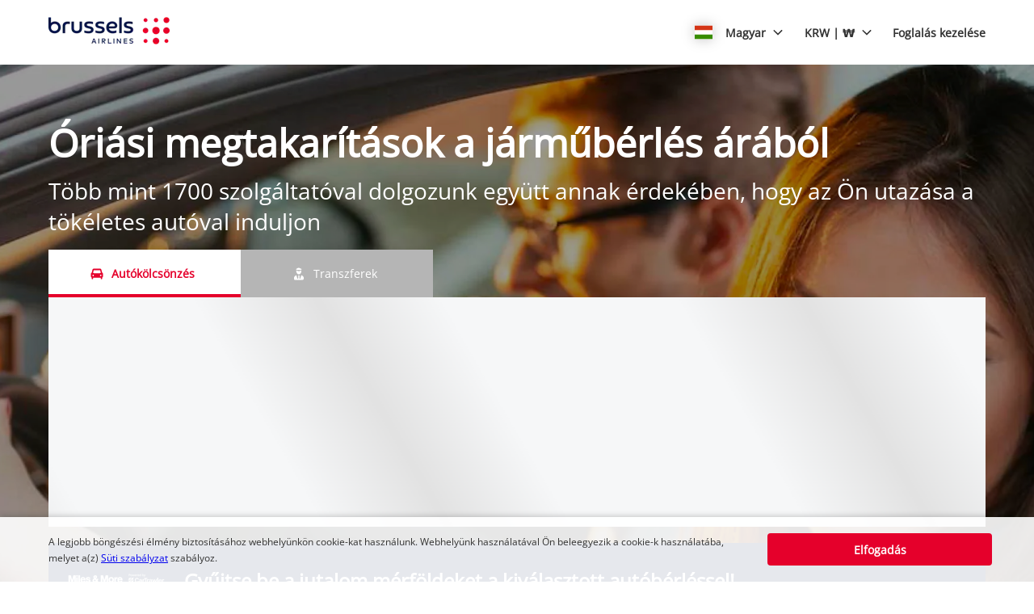

--- FILE ---
content_type: text/html
request_url: https://brusselsairlines.cartrawler.com/hu/?curr=KRW&clientId=437225
body_size: 4816
content:
<!DOCTYPE html><html lang="en"><head><meta charSet="utf-8"/><meta http-equiv="x-ua-compatible" content="ie=edge"/><meta name="viewport" content="width=device-width, initial-scale=1, shrink-to-fit=no"/><meta data-react-helmet="true" property="og:url" content="https://cars.cartrawler.com/brusselsairlines/hu"/><meta data-react-helmet="true" property="og:type" content="website"/><meta data-react-helmet="true" property="og:title" content="Brussels Airlines | autókölcsönzés"/><meta data-react-helmet="true" property="og:site_name" content="Brussels Airlines"/><meta data-react-helmet="true" name="robots" content="noindex, nofollow"/><meta name="generator" content="Gatsby 4.8.0"/><title data-react-helmet="true">Brussels Airlines | autókölcsönzés</title><link data-react-helmet="true" rel="icon" href="https://ctimg-mcore.cartrawler.com/components/favicons/brusselsairlines-favicon.png" type="image/x-icon"/><link data-react-helmet="true" rel="canonical" href="https://cars.cartrawler.com/brusselsairlines/hu"/><link data-react-helmet="true" rel="alternate" hrefLang="id" href="https://cars.cartrawler.com/brusselsairlines/id"/><link data-react-helmet="true" rel="alternate" hrefLang="ca" href="https://cars.cartrawler.com/brusselsairlines/ca"/><link data-react-helmet="true" rel="alternate" hrefLang="cs" href="https://cars.cartrawler.com/brusselsairlines/cs"/><link data-react-helmet="true" rel="alternate" hrefLang="da" href="https://cars.cartrawler.com/brusselsairlines/da"/><link data-react-helmet="true" rel="alternate" hrefLang="de" href="https://cars.cartrawler.com/brusselsairlines/de"/><link data-react-helmet="true" rel="alternate" hrefLang="et" href="https://cars.cartrawler.com/brusselsairlines/et"/><link data-react-helmet="true" rel="alternate" hrefLang="en" href="https://cars.cartrawler.com/brusselsairlines/en"/><link data-react-helmet="true" rel="alternate" hrefLang="en-us" href="https://cars.cartrawler.com/brusselsairlines/en-us"/><link data-react-helmet="true" rel="alternate" hrefLang="es" href="https://cars.cartrawler.com/brusselsairlines/es"/><link data-react-helmet="true" rel="alternate" hrefLang="es-ar" href="https://cars.cartrawler.com/brusselsairlines/es-ar"/><link data-react-helmet="true" rel="alternate" hrefLang="mx" href="https://cars.cartrawler.com/brusselsairlines/mx"/><link data-react-helmet="true" rel="alternate" hrefLang="fr" href="https://cars.cartrawler.com/brusselsairlines/fr"/><link data-react-helmet="true" rel="alternate" hrefLang="hr" href="https://cars.cartrawler.com/brusselsairlines/hr"/><link data-react-helmet="true" rel="alternate" hrefLang="is" href="https://cars.cartrawler.com/brusselsairlines/is"/><link data-react-helmet="true" rel="alternate" hrefLang="it" href="https://cars.cartrawler.com/brusselsairlines/it"/><link data-react-helmet="true" rel="alternate" hrefLang="lv" href="https://cars.cartrawler.com/brusselsairlines/lv"/><link data-react-helmet="true" rel="alternate" hrefLang="lt" href="https://cars.cartrawler.com/brusselsairlines/lt"/><link data-react-helmet="true" rel="alternate" hrefLang="hu" href="https://cars.cartrawler.com/brusselsairlines/hu"/><link data-react-helmet="true" rel="alternate" hrefLang="ms" href="https://cars.cartrawler.com/brusselsairlines/ms"/><link data-react-helmet="true" rel="alternate" hrefLang="nl" href="https://cars.cartrawler.com/brusselsairlines/nl"/><link data-react-helmet="true" rel="alternate" hrefLang="no" href="https://cars.cartrawler.com/brusselsairlines/no"/><link data-react-helmet="true" rel="alternate" hrefLang="pl" href="https://cars.cartrawler.com/brusselsairlines/pl"/><link data-react-helmet="true" rel="alternate" hrefLang="pt" href="https://cars.cartrawler.com/brusselsairlines/pt"/><link data-react-helmet="true" rel="alternate" hrefLang="br" href="https://cars.cartrawler.com/brusselsairlines/br"/><link data-react-helmet="true" rel="alternate" hrefLang="ro" href="https://cars.cartrawler.com/brusselsairlines/ro"/><link data-react-helmet="true" rel="alternate" hrefLang="fi" href="https://cars.cartrawler.com/brusselsairlines/fi"/><link data-react-helmet="true" rel="alternate" hrefLang="sv" href="https://cars.cartrawler.com/brusselsairlines/sv"/><link data-react-helmet="true" rel="alternate" hrefLang="vi" href="https://cars.cartrawler.com/brusselsairlines/vi"/><link data-react-helmet="true" rel="alternate" hrefLang="tr" href="https://cars.cartrawler.com/brusselsairlines/tr"/><link data-react-helmet="true" rel="alternate" hrefLang="el" href="https://cars.cartrawler.com/brusselsairlines/el"/><link data-react-helmet="true" rel="alternate" hrefLang="bg" href="https://cars.cartrawler.com/brusselsairlines/bg"/><link data-react-helmet="true" rel="alternate" hrefLang="ru" href="https://cars.cartrawler.com/brusselsairlines/ru"/><link data-react-helmet="true" rel="alternate" hrefLang="uk" href="https://cars.cartrawler.com/brusselsairlines/uk"/><link data-react-helmet="true" rel="alternate" hrefLang="ar" href="https://cars.cartrawler.com/brusselsairlines/ar"/><link data-react-helmet="true" rel="alternate" hrefLang="th" href="https://cars.cartrawler.com/brusselsairlines/th"/><link data-react-helmet="true" rel="alternate" hrefLang="ko" href="https://cars.cartrawler.com/brusselsairlines/ko"/><link data-react-helmet="true" rel="alternate" hrefLang="ja" href="https://cars.cartrawler.com/brusselsairlines/ja"/><link data-react-helmet="true" rel="alternate" hrefLang="zh-hk" href="https://cars.cartrawler.com/brusselsairlines/zh-hk"/><link data-react-helmet="true" rel="alternate" hrefLang="zh" href="https://cars.cartrawler.com/brusselsairlines/zh"/><link data-react-helmet="true" rel="alternate" hrefLang="zh-tw" href="https://cars.cartrawler.com/brusselsairlines/zh-tw"/><link data-react-helmet="true" rel="manifest" href="/brusselsairlines.webmanifest"/><link data-react-helmet="true" rel="alternate" hrefLang="x-default" href="https://cars.cartrawler.com/brusselsairlines/en"/><style data-react-helmet="true" type="text/css">@font-face {font-family: 'Open Sans';font-display: swap;src: url('https://ajaxgeo.cartrawler.com/msconfig/fonts/OpenSans/OpenSans-VariableFont.ttf') format('truetype');}</style><style data-styled="" data-styled-version="5.2.1">.eGvLLB{width:100%;max-width:100%;background:transparent;display:-webkit-box;display:-webkit-flex;display:-ms-flexbox;display:flex;box-sizing:border-box;position:relative;border-radius:0px;padding:0;margin:0 0 4px 0;}/*!sc*/
@media (min-width:481px){}/*!sc*/
@media (min-width:769px){.eGvLLB{margin:0 0 64px 0;}}/*!sc*/
.kaGzdA{width:100%;max-width:1200px;background:transparent;display:-webkit-box;display:-webkit-flex;display:-ms-flexbox;display:flex;box-sizing:border-box;position:relative;border-radius:0px;padding:0;margin:0 auto 32px;}/*!sc*/
@media (min-width:481px){}/*!sc*/
@media (min-width:769px){.kaGzdA{margin:0 auto 32px;}}/*!sc*/
.epxIZe{width:100%;max-width:1200px;background:white;display:-webkit-box;display:-webkit-flex;display:-ms-flexbox;display:flex;box-sizing:border-box;position:relative;border-radius:0px;padding:0 20px 24px;margin:0 auto;}/*!sc*/
@media (min-width:481px){}/*!sc*/
@media (min-width:769px){.epxIZe{padding:0 20px 32px;margin:0 auto;}}/*!sc*/
.dCBgTQ{width:100%;max-width:1200px;background:white;display:-webkit-box;display:-webkit-flex;display:-ms-flexbox;display:flex;box-sizing:border-box;position:relative;border-radius:0px;padding:0 20px;margin:0 auto 64px;}/*!sc*/
@media (min-width:481px){}/*!sc*/
@media (min-width:769px){.dCBgTQ{margin:0 auto 32px;}}/*!sc*/
.cdtSPo{width:100%;background:transparent;display:-webkit-box;display:-webkit-flex;display:-ms-flexbox;display:flex;box-sizing:border-box;position:relative;border-radius:0px;padding:0;margin:0;}/*!sc*/
@media (min-width:481px){}/*!sc*/
@media (min-width:769px){}/*!sc*/
.hWMsvY{width:100%;max-width:100%;background:transparent;display:-webkit-box;display:-webkit-flex;display:-ms-flexbox;display:flex;box-sizing:border-box;position:relative;border-radius:0px;padding:0;margin:0;}/*!sc*/
@media (min-width:481px){}/*!sc*/
@media (min-width:769px){}/*!sc*/
data-styled.g1[id="GTXTemplatestyle__Template-sc-1hdc0l1-0"]{content:"eGvLLB,kaGzdA,epxIZe,dCBgTQ,cdtSPo,hWMsvY,"}/*!sc*/
.kLmYGP{width:100%;-webkit-flex:1;-ms-flex:1;flex:1;display:-webkit-box;display:-webkit-flex;display:-ms-flexbox;display:flex;}/*!sc*/
data-styled.g2[id="GTXTemplatestyle__Block-sc-1hdc0l1-1"]{content:"kLmYGP,"}/*!sc*/
.fzeSFO{width:100%;margin:0 auto;}/*!sc*/
.fzeSFO .GTXTemplatestyle__Block-sc-1hdc0l1-1{width:100%;margin:0;}/*!sc*/
data-styled.g3[id="Col1style__Col1SC-sc-25tjeq-0"]{content:"fzeSFO,"}/*!sc*/
.dyJXhg{width:100%;display:-webkit-box;display:-webkit-flex;display:-ms-flexbox;display:flex;-webkit-flex-direction:column;-ms-flex-direction:column;flex-direction:column;}/*!sc*/
.dyJXhg .GTXTemplatestyle__Block-sc-1hdc0l1-1{margin:0 0 16px 0;}/*!sc*/
.dyJXhg .GTXTemplatestyle__Block-sc-1hdc0l1-1:last-of-type{margin:0;}/*!sc*/
@media (min-width:769px){.dyJXhg{-webkit-flex-direction:row;-ms-flex-direction:row;flex-direction:row;}.dyJXhg .GTXTemplatestyle__Block-sc-1hdc0l1-1{width:100%;margin:0 16px;}.dyJXhg .GTXTemplatestyle__Block-sc-1hdc0l1-1:first-of-type{margin:0 16px 0 0;}.dyJXhg .GTXTemplatestyle__Block-sc-1hdc0l1-1:last-of-type{margin:0 0 0 16px;}}/*!sc*/
@media (min-width:769px){.dyJXhg .GTXTemplatestyle__Block-sc-1hdc0l1-1{margin:0;}}/*!sc*/
data-styled.g6[id="Col3style__Col3SC-sc-1xj3lsp-0"]{content:"dyJXhg,"}/*!sc*/
.gPwwfB{width:100%;padding:0px;display:-webkit-box;display:-webkit-flex;display:-ms-flexbox;display:flex;-webkit-flex-direction:column;-ms-flex-direction:column;flex-direction:column;}/*!sc*/
.gPwwfB .GTXTemplatestyle__Block-sc-1hdc0l1-1{width:100%;margin:0;}/*!sc*/
.gPwwfB .GTXTemplatestyle__Block-sc-1hdc0l1-1:first-of-type{margin:0 0 0px 0;}/*!sc*/
.gPwwfB .GTXTemplatestyle__Block-sc-1hdc0l1-1:last-of-type{margin:0;}/*!sc*/
@media (min-width:481px){.gPwwfB .GTXTemplatestyle__Block-sc-1hdc0l1-1:first-of-type{margin:0 0 0px 0;}}/*!sc*/
data-styled.g19[id="Rowstyle__RowSC-sc-1iykvl7-0"]{content:"gPwwfB,"}/*!sc*/
.iCMsOB{height:auto;width:100%;padding:0px;margin:0px;border-radius:0px;background:transparent;background-image:linear-gradient(rgba(0,0,0,0.4),rgba(0,0,0,0.4)),url('https://ctimg-mcore.cartrawler.com/components/hero/car-girl-wheel-happy-sunny.jpg');background-size:cover;background-position:center;background-repeat:no-repeat;box-shadow:none;position:relative;overflow:hidden;}/*!sc*/
@media screen and (min-width:481px) and (max-width:769px){}/*!sc*/
@media screen and (min-width:769px){}/*!sc*/
.kusUuJ{height:auto;width:100%;padding:0px;margin:0px;border-radius:0px;background:transparent;box-shadow:none;position:relative;overflow:hidden;}/*!sc*/
@media screen and (min-width:481px) and (max-width:769px){}/*!sc*/
@media screen and (min-width:769px){}/*!sc*/
.kmonDC{height:auto;width:100%;padding:0px;margin:0px;border-radius:0px;background:#fff;box-shadow:none;position:relative;overflow:hidden;}/*!sc*/
@media screen and (min-width:481px) and (max-width:769px){}/*!sc*/
@media screen and (min-width:769px){}/*!sc*/
.diDHfc{height:auto;width:100%;padding:0px;margin:0px;border-radius:0px;background:#ffffff;box-shadow:none;position:relative;overflow:hidden;}/*!sc*/
@media screen and (min-width:481px) and (max-width:769px){}/*!sc*/
@media screen and (min-width:769px){}/*!sc*/
.cnxpBw{height:auto;width:100%;padding:1rem;margin:0px;border-radius:4px;background:#ffffff;border:0px solid transparent;box-shadow:none;position:relative;overflow:hidden;}/*!sc*/
@media screen and (min-width:481px) and (max-width:769px){}/*!sc*/
@media screen and (min-width:769px){}/*!sc*/
data-styled.g20[id="GTXBackgroundstyle__Background-sc-2qk60s-0"]{content:"iCMsOB,kusUuJ,kmonDC,diDHfc,cnxpBw,"}/*!sc*/
.yzlcU{min-height:100vh;display:block;-webkit-flex-direction:column;-ms-flex-direction:column;flex-direction:column;-webkit-box-pack:start;-webkit-justify-content:flex-start;-ms-flex-pack:start;justify-content:flex-start;-webkit-align-items:center;-webkit-box-align:center;-ms-flex-align:center;align-items:center;}/*!sc*/
data-styled.g22[id="GTXPageColumnstyles__PageColumn-sc-j2tv4f-0"]{content:"yzlcU,"}/*!sc*/
.fzVrYV{font-family:'Open Sans',Helvetica,Sans-Serif;font-size:1.5rem;line-height:2.063rem;font-weight:600;color:#333333;margin:0 auto;-webkit-transition:font-size 250ms cubic-bezier(.85,.1,.36,.9);transition:font-size 250ms cubic-bezier(.85,.1,.36,.9);}/*!sc*/
@media (min-width:481px){.fzVrYV{font-size:2.25rem;line-height:3.563rem;font-weight:600;}}/*!sc*/
@media (min-width:769px){.fzVrYV{font-size:2.25rem;line-height:3.563rem;font-weight:600;}}/*!sc*/
.igrgZM{font-size:1rem;line-height:1.375rem;color:#333333;margin:0 0 4px 0;-webkit-transition:font-size 250ms cubic-bezier(.85,.1,.36,.9);transition:font-size 250ms cubic-bezier(.85,.1,.36,.9);text-transform:none;}/*!sc*/
@media (min-width:481px){.igrgZM{font-size:1rem;line-height:1.375rem;}}/*!sc*/
@media (min-width:769px){.igrgZM{font-size:1rem;line-height:1.375rem;}}/*!sc*/
.jlsbqh{font-size:0.75rem;line-height:1.063rem;color:#333333;margin:0;-webkit-transition:font-size 250ms cubic-bezier(.85,.1,.36,.9);transition:font-size 250ms cubic-bezier(.85,.1,.36,.9);text-transform:none;}/*!sc*/
@media (min-width:481px){.jlsbqh{font-size:0.75rem;line-height:1.063rem;}}/*!sc*/
@media (min-width:769px){.jlsbqh{font-size:0.75rem;line-height:1.063rem;}}/*!sc*/
data-styled.g25[id="GTXTypographystyle__Type-sc-1kk8ybz-0"]{content:"fzVrYV,igrgZM,jlsbqh,"}/*!sc*/
.cENZEJ{display:-webkit-box;display:-webkit-flex;display:-ms-flexbox;display:flex;-webkit-align-items:center;-webkit-box-align:center;-ms-flex-align:center;align-items:center;-webkit-box-pack:center;-webkit-justify-content:center;-ms-flex-pack:center;justify-content:center;}/*!sc*/
.cENZEJ .fill,.cENZEJ .shadow,.cENZEJ .stroke,.cENZEJ .darkMidtone,.cENZEJ .lightMidtone,.cENZEJ .foregroundElements{-webkit-transition:fill ms;transition:fill ms;}/*!sc*/
data-styled.g27[id="GTXIconstyle__Wrapper-sc-1ce3vqm-0"]{content:"cENZEJ,"}/*!sc*/
.bJyDUV{-webkit-transform:rotate() scale(1);-ms-transform:rotate() scale(1);transform:rotate() scale(1);-webkit-transition:fill ms ,height ms ,width ms ,-webkit-transform ms;-webkit-transition:fill ms ,height ms ,width ms ,transform ms;transition:fill ms ,height ms ,width ms ,transform ms;}/*!sc*/
data-styled.g28[id="GTXIconstyle__Icon-sc-1ce3vqm-1"]{content:"bJyDUV,"}/*!sc*/
.vQDoH{width:100%;display:-webkit-box;display:-webkit-flex;display:-ms-flexbox;display:flex;-webkit-align-items:center;-webkit-box-align:center;-ms-flex-align:center;align-items:center;-webkit-box-pack:center;-webkit-justify-content:center;-ms-flex-pack:center;justify-content:center;padding:16px 20px;-webkit-flex-wrap:wrap;-ms-flex-wrap:wrap;flex-wrap:wrap;}/*!sc*/
@media screen and (min-width:640px){.vQDoH{row-gap:16px;}}/*!sc*/
data-styled.g260[id="GTXSupplierStripstyle__SupplierStrip-sc-gwaot5-0"]{content:"vQDoH,"}/*!sc*/
.cJNRy{width:100%;max-width:calc(20% - 8px);margin:0 4px 8px;}/*!sc*/
.cJNRy:first-of-type{margin:0 4px 8px 0;}/*!sc*/
.cJNRy:last-of-type{margin:0 0 8px 4px;}/*!sc*/
.cJNRy:nth-of-type(6n){margin:0 4px 0 0;}/*!sc*/
.cJNRy:nth-of-type(5n){margin:0 0 8px 4px;}/*!sc*/
@media screen and (min-width:481px){.cJNRy{max-width:calc(20% - 16px);margin:0 8px 16px;}.cJNRy:first-of-type{margin:0 8px 16px 0;}.cJNRy:last-of-type{margin:0 0 8px 8px;}.cJNRy:nth-of-type(6n){margin:0 8px 0 0;}.cJNRy:nth-of-type(5n){margin:0 0 16px 8px;}}/*!sc*/
@media screen and (min-width:640px){.cJNRy{max-width:calc(10% - 16px);margin:0 8px 0;}.cJNRy:nth-of-type(5n){margin:0 8px 0;}.cJNRy:nth-of-type(6n){margin:0 8px 0;}.cJNRy:first-of-type{margin:0 8px 0 0;}.cJNRy:last-of-type{margin:0 0 0 8px;}}/*!sc*/
.cjmlrx{width:100%;max-width:calc(20% - 8px);margin:0 4px 0;}/*!sc*/
.cjmlrx:first-of-type{margin:0 4px 0 0;}/*!sc*/
.cjmlrx:last-of-type{margin:0 0 0 4px;}/*!sc*/
.cjmlrx:nth-of-type(6n){margin:0 4px 0 0;}/*!sc*/
.cjmlrx:nth-of-type(5n){margin:0 0 0 4px;}/*!sc*/
@media screen and (min-width:481px){.cjmlrx{max-width:calc(20% - 16px);margin:0 8px 0;}.cjmlrx:first-of-type{margin:0 8px 0 0;}.cjmlrx:last-of-type{margin:0 0 0 8px;}.cjmlrx:nth-of-type(6n){margin:0 8px 0 0;}.cjmlrx:nth-of-type(5n){margin:0 0 0 8px;}}/*!sc*/
@media screen and (min-width:640px){.cjmlrx{max-width:calc(10% - 16px);margin:0 8px 0;}.cjmlrx:nth-of-type(5n){margin:0 8px 0;}.cjmlrx:nth-of-type(6n){margin:0 8px 0;}.cjmlrx:first-of-type{margin:0 8px 0 0;}.cjmlrx:last-of-type{margin:0 0 0 8px;}}/*!sc*/
data-styled.g261[id="GTXSupplierStripstyle__SupplierImg-sc-gwaot5-1"]{content:"cJNRy,cjmlrx,"}/*!sc*/
.ftYQYb{border:0px solid transparent;overflow:hidden;cursor:default;-webkit-transition:all undefined undefined;transition:all undefined undefined;}/*!sc*/
data-styled.g275[id="GTXTilestyle__GTXBackground-sc-kvdlag-0"]{content:"ftYQYb,"}/*!sc*/
.bEwycq{width:100%;height:100%;display:-webkit-box;display:-webkit-flex;display:-ms-flexbox;display:flex;-webkit-flex-direction:column;-ms-flex-direction:column;flex-direction:column;-webkit-flex-wrap:nowrap;-ms-flex-wrap:nowrap;flex-wrap:nowrap;-webkit-align-items:center;-webkit-box-align:center;-ms-flex-align:center;align-items:center;box-sizing:border-box;}/*!sc*/
.bEwycq .GTXButtonstyle__Button-sc-1af6gn5-0{-webkit-align-self:center;-ms-flex-item-align:center;align-self:center;}/*!sc*/
@media (min-width:481px){.bEwycq .GTXButtonstyle__Button-sc-1af6gn5-0{-webkit-align-self:center;-ms-flex-item-align:center;align-self:center;}}/*!sc*/
@media (min-width:769px){.bEwycq .GTXButtonstyle__Button-sc-1af6gn5-0{-webkit-align-self:center;-ms-flex-item-align:center;align-self:center;}}/*!sc*/
.bEwycq .GTXImagestyle__Image-sc-cdy4b1-0,.bEwycq img{height:42px;width:auto;max-width:none;}/*!sc*/
@media (min-width:769px){}/*!sc*/
data-styled.g276[id="GTXTilestyle__Tile-sc-kvdlag-1"]{content:"bEwycq,"}/*!sc*/
.eoeXba{display:-webkit-box;display:-webkit-flex;display:-ms-flexbox;display:flex;-webkit-flex-direction:column;-ms-flex-direction:column;flex-direction:column;-webkit-box-flex:1;-webkit-flex-grow:1;-ms-flex-positive:1;flex-grow:1;text-align:center;padding:12px 0 0 0;-webkit-align-items:center;-webkit-box-align:center;-ms-flex-align:center;align-items:center;-webkit-order:0;-ms-flex-order:0;order:0;}/*!sc*/
@media (min-width:481px){.eoeXba{-webkit-order:0;-ms-flex-order:0;order:0;}}/*!sc*/
@media (min-width:769px){.eoeXba{-webkit-order:0;-ms-flex-order:0;order:0;-webkit-flex-basis:auto;-ms-flex-preferred-size:auto;flex-basis:auto;}}/*!sc*/
.eoeXba .GTXTagstyle__Tag-sc-9g8edc-0{margin:8px 0 0 0;-webkit-align-self:center;-ms-flex-item-align:center;align-self:center;}/*!sc*/
data-styled.g277[id="GTXTilestyle__Content-sc-kvdlag-2"]{content:"eoeXba,"}/*!sc*/
.ct-main-header .ct-nav-menu-btn{color:#E5002B !important;}/*!sc*/
.ct-list-simple{font-size:0.788rem !important;}/*!sc*/
.ct-tag-line__text-relative div{font-weight:700 !important;}/*!sc*/
[step="1"] #ct-container .ct-search-form #ct-button-search .ct-btn{border-radius:4px;background:#E5002B !important;border:1px solid #E5002B !important;box-shadow:none;color:#ffffff;}/*!sc*/
[step="1"] #ct-container .ct-age-group .ct-age-button{border-radius:27px !important;}/*!sc*/
[step="1"] #ct-container .ct-age-group .ct-age-not-selected{background-color:#ffffff !important;color:#000000 !important;}/*!sc*/
[step="1"] #ct-container .ct-form label{color:#000000;}/*!sc*/
[step="1"] [ct-app].searchbox{border-radius:!important;}/*!sc*/
data-styled.g293[id="sc-global-gXJpDj1"]{content:"sc-global-gXJpDj1,"}/*!sc*/
.hhONoV{width:100%;max-width:100%;-webkit-align-items:center;-webkit-box-align:center;-ms-flex-align:center;align-items:center;-webkit-flex-direction:column;-ms-flex-direction:column;flex-direction:column;display:-webkit-inline-box;display:-webkit-inline-flex;display:-ms-inline-flexbox;display:inline-flex;}/*!sc*/
.hhONoV #ct-container *{font-family:Open Sans !important;}/*!sc*/
.hhONoV #ct-container * [class^=ct-icon-]{font-family:Cartrawler-Icons !important;}/*!sc*/
data-styled.g294[id="GTXSearchBoxstyle__Container-sc-1vp0qgj-0"]{content:"hhONoV,"}/*!sc*/
.ljDGQv{position:relative;width:100%;min-height:0px;}/*!sc*/
.ljDGQv .searchbox{margin:0 auto;max-width:none !important;width:100%;}/*!sc*/
.ljDGQv .searchbox:not(.ct-future-booking-engine){padding:0px;}/*!sc*/
.ljDGQv.cq-16A7kL{min-height:17.75rem;}/*!sc*/
@media (min-width:481px){.ljDGQv{min-height:0px;}}/*!sc*/
@media (min-width:769px){.ljDGQv{min-height:17.75rem;}}/*!sc*/
.ljDGQv .ct-navigation-header{margin-top:0px;}/*!sc*/
data-styled.g296[id="sc-bdfBwQ"]{content:"ljDGQv,"}/*!sc*/
.caMQqH{position:absolute;top:0;left:0;width:100%;height:100%;z-index:100;pointer-events:none;-webkit-transition:opacity 0.5s;transition:opacity 0.5s;background-image:linear-gradient( 60deg,#f6f7f8 0%,#f6f7f8 30%,#e2e2e2 50%,#f6f7f8 70%,#f6f7f8 100% );background-size:600px 100%;opacity:1;-webkit-animation-name:cJWqvf;animation-name:cJWqvf;-webkit-animation-iteration-count:infinite;animation-iteration-count:infinite;-webkit-animation-duration:1s;animation-duration:1s;}/*!sc*/
data-styled.g297[id="GTXSearchBoxstyle__LoadingOverlay-sc-1vp0qgj-2"]{content:"caMQqH,"}/*!sc*/
.ct-container-search-cars{min-height:0px !important;}/*!sc*/
data-styled.g305[id="sc-global-gLGKkQ1"]{content:"sc-global-gLGKkQ1,"}/*!sc*/
.bnubUF{display:-webkit-box;display:-webkit-flex;display:-ms-flexbox;display:flex;width:100%;-webkit-flex-direction:column;-ms-flex-direction:column;flex-direction:column;gap:1rem;}/*!sc*/
data-styled.g307[id="SearchBoxstyles__SearchBoxWrapper-sc-ltl38p-1"]{content:"bnubUF,"}/*!sc*/
.kkDXyA{width:100%;height:auto;}/*!sc*/
data-styled.g309[id="Pagestyles__RefContainer-sc-12s20eb-0"]{content:"kkDXyA,"}/*!sc*/
.gtJZoj{width:100%;}/*!sc*/
data-styled.g310[id="Pagestyles__StyledHeader-sc-12s20eb-1"]{content:"gtJZoj,"}/*!sc*/
.bWdOJQ{width:100%;}/*!sc*/
data-styled.g311[id="Pagestyles__StyledMain-sc-12s20eb-2"]{content:"bWdOJQ,"}/*!sc*/
.ctrOYH{width:100%;}/*!sc*/
data-styled.g312[id="Pagestyles__StyledFooter-sc-12s20eb-3"]{content:"ctrOYH,"}/*!sc*/
html,body{height:unset!important;position:relative;}/*!sc*/
body{margin:0;font-family:Open Sans,sans-serif,system-ui;background-color:white !important;}/*!sc*/
*{box-sizing:border-box;-webkit-tap-highlight-color:rgba(0,0,0,0);}/*!sc*/
.ctc-icon{display:inline-block;fill:currentColor;height:1em;line-height:1;position:relative;vertical-align:middle;width:1em;}/*!sc*/
.ct-interstitial-container{margin-top:80px;}/*!sc*/
body:not(.ct-future-booking-engine) #ct-container a,#ct-container .ct-link,.ct-modal-container a,.ct-modal-container #ct-container .ct-link,#ct-container .ct-modal-container .ct-link,.ct-modal-container .ct-link{-webkit-text-decoration:none !important;text-decoration:none !important;}/*!sc*/
#ct-container .react-loyalty-banner a{-webkit-text-decoration:underline !important;text-decoration:underline !important;}/*!sc*/
.ct-landing-page--dismissed{background:#f1f1f1;}/*!sc*/
.GTXBackgroundstyle__Background-sc-2qk60s-0{overflow:unset;}/*!sc*/
data-styled.g313[id="sc-global-dqBoWO1"]{content:"sc-global-dqBoWO1,"}/*!sc*/
@-webkit-keyframes cJWqvf{0%{background-position:-600px 0;}100%{background-position:600px 0;}}/*!sc*/
@keyframes cJWqvf{0%{background-position:-600px 0;}100%{background-position:600px 0;}}/*!sc*/
data-styled.g314[id="sc-keyframes-cJWqvf"]{content:"cJWqvf,"}/*!sc*/
</style><link as="script" rel="preload" href="/webpack-runtime-37f3b7963b19ca3c8980.js"/><link as="script" rel="preload" href="/framework-bac03a306b063373c3f1.js"/><link as="script" rel="preload" href="/app-7e68bfc230cd201df1e4.js"/><link as="fetch" rel="preload" href="/page-data/brusselsairlines/hu/home/page-data.json" crossorigin="anonymous"/><link as="fetch" rel="preload" href="/page-data/app-data.json" crossorigin="anonymous"/></head><body><div id="___gatsby"><div style="outline:none" tabindex="-1" id="gatsby-focus-wrapper"><div dir="ltr"><div class="GTXPageColumnstyles__PageColumn-sc-j2tv4f-0 yzlcU"><header class="Pagestyles__StyledHeader-sc-12s20eb-1 gtJZoj"><div class="Pagestyles__RefContainer-sc-12s20eb-0 kkDXyA"></div></header><main class="Pagestyles__StyledMain-sc-12s20eb-2 bWdOJQ"><div class="Pagestyles__RefContainer-sc-12s20eb-0 kkDXyA"></div><div class="Pagestyles__RefContainer-sc-12s20eb-0 kkDXyA"></div><div class="Pagestyles__RefContainer-sc-12s20eb-0 kkDXyA"><div height="auto" width="100%" class="GTXBackgroundstyle__Background-sc-2qk60s-0 iCMsOB"><div class="GTXTemplatestyle__Template-sc-1hdc0l1-0 eGvLLB"><div class="Rowstyle__RowSC-sc-1iykvl7-0 gPwwfB"><div class="GTXTemplatestyle__Block-sc-1hdc0l1-1 kLmYGP"><div class="SearchBoxstyles__SearchBoxWrapper-sc-ltl38p-1 bnubUF"><div height="auto" width="100%" class="GTXBackgroundstyle__Background-sc-2qk60s-0 kusUuJ" data-testid="engine"><div aria-label="angular-container" class="GTXSearchBoxstyle__Container-sc-1vp0qgj-0 hhONoV"><div step="1" class="sc-bdfBwQ ljDGQv"><div id="loadingOverlay" class="GTXSearchBoxstyle__LoadingOverlay-sc-1vp0qgj-2 caMQqH"></div></div></div></div></div></div><div class="GTXTemplatestyle__Block-sc-1hdc0l1-1 kLmYGP"></div><div class="GTXTemplatestyle__Block-sc-1hdc0l1-1 kLmYGP"></div><div class="GTXTemplatestyle__Block-sc-1hdc0l1-1 kLmYGP"></div></div></div></div></div><div class="Pagestyles__RefContainer-sc-12s20eb-0 kkDXyA"><div height="auto" width="100%" class="GTXBackgroundstyle__Background-sc-2qk60s-0 kmonDC"><div class="GTXTemplatestyle__Template-sc-1hdc0l1-0 kaGzdA"><div class="Col1style__Col1SC-sc-25tjeq-0 fzeSFO"><div class="GTXTemplatestyle__Block-sc-1hdc0l1-1 kLmYGP"><div height="auto" width="100%" class="GTXBackgroundstyle__Background-sc-2qk60s-0 kusUuJ" data-testid="suppliers"><div class="GTXSupplierStripstyle__SupplierStrip-sc-gwaot5-0 vQDoH"><img src="https://ctimg-supplier.cartrawler.com/europcar.pdf?auto=format&amp;w=400" alt="Brand logo for europcar" loading="lazy" class="GTXSupplierStripstyle__SupplierImg-sc-gwaot5-1 cJNRy"/><img src="https://ctimg-supplier.cartrawler.com/avis.pdf?auto=format&amp;w=400" alt="Brand logo for avis" loading="lazy" class="GTXSupplierStripstyle__SupplierImg-sc-gwaot5-1 cJNRy"/><img src="https://ctimg-supplier.cartrawler.com/sixt.pdf?auto=format&amp;w=400" alt="Brand logo for sixt" loading="lazy" class="GTXSupplierStripstyle__SupplierImg-sc-gwaot5-1 cJNRy"/><img src="https://ctimg-supplier.cartrawler.com/enterprise.pdf?auto=format&amp;w=400" alt="Brand logo for enterprise" loading="lazy" class="GTXSupplierStripstyle__SupplierImg-sc-gwaot5-1 cJNRy"/><img src="https://ctimg-supplier.cartrawler.com/budget.pdf?auto=format&amp;w=400" alt="Brand logo for budget" loading="lazy" class="GTXSupplierStripstyle__SupplierImg-sc-gwaot5-1 cJNRy"/><img src="https://ctimg-supplier.cartrawler.com/hertz.pdf?auto=format&amp;w=400" alt="Brand logo for hertz" loading="lazy" class="GTXSupplierStripstyle__SupplierImg-sc-gwaot5-1 cJNRy"/><img src="https://ctimg-supplier.cartrawler.com/alamo.pdf?auto=format&amp;w=400" alt="Brand logo for alamo" loading="lazy" class="GTXSupplierStripstyle__SupplierImg-sc-gwaot5-1 cjmlrx"/><img src="https://ctimg-supplier.cartrawler.com/thrifty.pdf?auto=format&amp;w=400" alt="Brand logo for thrifty" loading="lazy" class="GTXSupplierStripstyle__SupplierImg-sc-gwaot5-1 cjmlrx"/><img src="https://ctimg-supplier.cartrawler.com/national.pdf?auto=format&amp;w=400" alt="Brand logo for national" loading="lazy" class="GTXSupplierStripstyle__SupplierImg-sc-gwaot5-1 cjmlrx"/><img src="https://ctimg-supplier.cartrawler.com/firefly.pdf?auto=format&amp;w=400" alt="Brand logo for firefly" loading="lazy" class="GTXSupplierStripstyle__SupplierImg-sc-gwaot5-1 cjmlrx"/></div></div></div></div></div></div></div><div class="Pagestyles__RefContainer-sc-12s20eb-0 kkDXyA"><div height="auto" width="100%" class="GTXBackgroundstyle__Background-sc-2qk60s-0 diDHfc"><div class="GTXTemplatestyle__Template-sc-1hdc0l1-0 epxIZe"><div class="Col1style__Col1SC-sc-25tjeq-0 fzeSFO"><div class="GTXTemplatestyle__Block-sc-1hdc0l1-1 kLmYGP"><h2 class="GTXTypographystyle__Type-sc-1kk8ybz-0 fzVrYV">Miért foglaljon nálunk?</h2></div></div></div></div></div><div class="Pagestyles__RefContainer-sc-12s20eb-0 kkDXyA"><div height="auto" width="100%" class="GTXBackgroundstyle__Background-sc-2qk60s-0 diDHfc"><div class="GTXTemplatestyle__Template-sc-1hdc0l1-0 dCBgTQ"><div class="Col3style__Col3SC-sc-1xj3lsp-0 dyJXhg"><div class="GTXTemplatestyle__Block-sc-1hdc0l1-1 kLmYGP"><div style="width:100%;display:flex"><div height="auto" width="100%" class="GTXBackgroundstyle__Background-sc-2qk60s-0 cnxpBw GTXTilestyle__GTXBackground-sc-kvdlag-0 ftYQYb" data-testid="usps"><div class="GTXTilestyle__Tile-sc-kvdlag-1 bEwycq"><div class="GTXIconstyle__Wrapper-sc-1ce3vqm-0 cENZEJ"></div><div class="GTXTilestyle__Content-sc-kvdlag-2 eoeXba"><p class="GTXTypographystyle__Type-sc-1kk8ybz-0 igrgZM" data-testid="title">Ingyenesen lemondható</p><p class="GTXTypographystyle__Type-sc-1kk8ybz-0 igrgZM" data-testid="subtitle"> </p><p class="GTXTypographystyle__Type-sc-1kk8ybz-0 jlsbqh" data-testid="paragraph">Foglaljon most, izgalmak nélkül</p></div></div></div></div></div><div class="GTXTemplatestyle__Block-sc-1hdc0l1-1 kLmYGP"><div style="width:100%;display:flex"><div height="auto" width="100%" class="GTXBackgroundstyle__Background-sc-2qk60s-0 cnxpBw GTXTilestyle__GTXBackground-sc-kvdlag-0 ftYQYb" data-testid="usps"><div class="GTXTilestyle__Tile-sc-kvdlag-1 bEwycq"><div class="GTXIconstyle__Wrapper-sc-1ce3vqm-0 cENZEJ"></div><div class="GTXTilestyle__Content-sc-kvdlag-2 eoeXba"><p class="GTXTypographystyle__Type-sc-1kk8ybz-0 igrgZM" data-testid="title">Nincsenek rejtett díjak</p><p class="GTXTypographystyle__Type-sc-1kk8ybz-0 igrgZM" data-testid="subtitle"> </p><p class="GTXTypographystyle__Type-sc-1kk8ybz-0 jlsbqh" data-testid="paragraph">Még a foglalás előtt ismerje meg részleteiben, miért is fizet</p></div></div></div></div></div><div class="GTXTemplatestyle__Block-sc-1hdc0l1-1 kLmYGP"><div style="width:100%;display:flex"><div height="auto" width="100%" class="GTXBackgroundstyle__Background-sc-2qk60s-0 cnxpBw GTXTilestyle__GTXBackground-sc-kvdlag-0 ftYQYb" data-testid="usps"><div class="GTXTilestyle__Tile-sc-kvdlag-1 bEwycq"><div class="GTXIconstyle__Wrapper-sc-1ce3vqm-0 cENZEJ"></div><div class="GTXTilestyle__Content-sc-kvdlag-2 eoeXba"><p class="GTXTypographystyle__Type-sc-1kk8ybz-0 igrgZM" data-testid="title">Biztonságos online fizetés</p><p class="GTXTypographystyle__Type-sc-1kk8ybz-0 igrgZM" data-testid="subtitle"> </p><p class="GTXTypographystyle__Type-sc-1kk8ybz-0 jlsbqh" data-testid="paragraph">Legyen magabiztos a foglalás során</p></div></div></div></div></div></div></div></div></div><div class="Pagestyles__RefContainer-sc-12s20eb-0 kkDXyA"><div height="auto" width="100%" class="GTXBackgroundstyle__Background-sc-2qk60s-0 kmonDC"><div class="GTXTemplatestyle__Template-sc-1hdc0l1-0 cdtSPo"><div class="Col1style__Col1SC-sc-25tjeq-0 fzeSFO"><div class="GTXTemplatestyle__Block-sc-1hdc0l1-1 kLmYGP"></div></div></div></div></div></main><footer class="Pagestyles__StyledFooter-sc-12s20eb-3 ctrOYH"><div class="Pagestyles__RefContainer-sc-12s20eb-0 kkDXyA"><div height="auto" width="100%" class="GTXBackgroundstyle__Background-sc-2qk60s-0 kmonDC"><div class="GTXTemplatestyle__Template-sc-1hdc0l1-0 hWMsvY"><div class="Col1style__Col1SC-sc-25tjeq-0 fzeSFO"><div class="GTXTemplatestyle__Block-sc-1hdc0l1-1 kLmYGP"></div></div></div></div></div></footer></div></div></div><div id="gatsby-announcer" style="position:absolute;top:0;width:1px;height:1px;padding:0;overflow:hidden;clip:rect(0, 0, 0, 0);white-space:nowrap;border:0" aria-live="assertive" aria-atomic="true"></div></div><script id="gatsby-script-loader">/*<![CDATA[*/window.pagePath="/hu/home";window.___webpackCompilationHash="44882c5167f3d4716a47";/*]]>*/</script><script id="gatsby-chunk-mapping">/*<![CDATA[*/window.___chunkMapping={"polyfill":["/polyfill-ea9692299bceff37a57b.js"],"app":["/app-7e68bfc230cd201df1e4.js"],"GTXSearchBox":["/GTXSearchBox-960b6f8fd9b22d853196.js"],"ArthurChat":["/ArthurChat-131a8b151741b84346d6.js"],"Awin":["/Awin-ae15a098cc01485b2101.js"],"CookieScript":["/CookieScript-45c41a2933a66f5a1265.js"],"GoogleAnalytics":["/GoogleAnalytics-f7765697a852768536b2.js"],"GoogleTag":["/GoogleTag-1837054ef79527c4efb6.js"],"GoogleTagManager":["/GoogleTagManager-97b9c0c88b4f90b17c75.js"],"Hotjar":["/Hotjar-8261c1e370e2a9b1bc9f.js"],"OneTrust":["/OneTrust-434ba9fc6bb90de91178.js"],"SkyScanner":["/SkyScanner-90f7546042d412724ea9.js"]};/*]]>*/</script><script src="/polyfill-ea9692299bceff37a57b.js" nomodule=""></script><script src="/app-7e68bfc230cd201df1e4.js" async=""></script><script src="/framework-bac03a306b063373c3f1.js" async=""></script><script src="/webpack-runtime-37f3b7963b19ca3c8980.js" async=""></script></body></html>

--- FILE ---
content_type: image/svg+xml
request_url: https://ajaxgeo.cartrawler.com/svg-assets/icons/flags/vn.svg
body_size: 512
content:
<?xml version="1.0" encoding="UTF-8"?>
<svg width="640px" height="480px" viewBox="0 0 640 480" version="1.1" xmlns="http://www.w3.org/2000/svg" xmlns:xlink="http://www.w3.org/1999/xlink">
    <title>vn</title>
    <g id="Symbols" stroke="none" stroke-width="1" fill="none" fill-rule="evenodd">
        <g id="U/vn" fill-rule="nonzero">
            <g id="Group">
                <polygon id="Path" fill="#EC0015" points="0 0 640 0 640 480 0 480"></polygon>
                <polygon id="Path" fill="#FFFF00" points="407.75 357.1875 323.75 294.65625 240.3125 357.75 271.25 255 187.8125 191.53125 291.03125 190.59375 323.09375 88.03125 355.625 190.3125 458.84375 190.40625 375.875 254.53125 407.65625 357.28125"></polygon>
            </g>
        </g>
    </g>
</svg>

--- FILE ---
content_type: image/svg+xml
request_url: https://ajaxgeo.cartrawler.com/svg-assets/icons/flags/hk.svg
body_size: 2090
content:
<?xml version="1.0" encoding="UTF-8"?>
<svg width="640px" height="480px" viewBox="0 0 640 480" version="1.1" xmlns="http://www.w3.org/2000/svg" xmlns:xlink="http://www.w3.org/1999/xlink">
    <title>hk</title>
    <defs>
        <polygon id="path-1-hk" points="0 0 640 0 640 480 0 480"></polygon>
    </defs>
    <g id="Symbols" stroke="none" stroke-width="1" fill="none" fill-rule="evenodd">
        <g id="hk">
            <mask fill="white">
                <use xlink:href="#path-1-hk"></use>
            </mask>
            <g id="Path"></g>
            <g id="Group">
                <polygon id="Path" fill="#BA0000" points="640 480 0 480 0 0 640 0"></polygon>
                <g id="Group-2" transform="translate(189.000000, 110.000000)">
                    <path d="M121.26,133.856 C121.26,133.856 72.756,112.988 79.712,58.844 C86.386,32.806 98.324,15.04 119.85,5.358 C130.002,2.256 140.342,0.846 150.87,-1.13686838e-13 C148.05,2.632 145.794,5.264 144.572,8.46 C142.316,14.476 144.008,20.116 147.11,25.85 C150.964,32.43 153.314,39.198 154.066,48.034 C155.50378,60.2904933 150.266954,72.3782343 140.342,79.712 C134.138,84.506 126.806,86.198 120.79,91.65 C116.09,96.162 113.27,100.768 112.33,108.664 C112.142,123.798 116.184,125.96 121.26,133.856 L121.26,133.856 Z" id="Path" fill="#FFFFFF"></path>
                    <line x1="111.954" y1="55.554" x2="111.954" y2="55.272" id="Path" stroke="#000000" stroke-width="1.974" fill="#BA0000"></line>
                    <path d="M115.056,128.216 C96.256,111.578 97.854,69.56 112.236,55.554" id="Path" stroke="#BA0000" stroke-width="1.974"></path>
                    <polyline id="Path" fill="#BA0000" points="123.798 46.154 126.9 51.324 121.26 48.974 116.842 53.674 117.594 47.564 111.954 45.214 118.064 43.804 118.816 37.788 121.918 42.958 128.122 41.548"></polyline>
                    <path d="M125.396,130.284 C125.396,130.284 131.036,77.738 184.898,68.526 C211.782,67.398 232.274,73.508 247.878,91.368 C253.8,100.11 258.124,109.604 261.978,119.38 C258.688,117.5 255.586,116.09 252.014,115.902 C245.716,115.432 240.734,118.722 236.222,123.328 C230.953062,129.160735 224.383408,133.669321 217.046,136.488 C205.762433,141.477154 192.671221,140.042501 182.736,132.728 C176.344,128.122 172.584,121.636 165.628,117.5 C159.974778,114.139402 153.274154,113.000296 146.828,114.304 C132.258,118.628 131.506,123.14 125.396,130.284 L125.396,130.284 Z" id="Path" fill="#FFFFFF"></path>
                    <line x1="197.494" y1="98.512" x2="197.776" y2="98.512" id="Path" stroke="#000000" stroke-width="1.974" fill="#BA0000"></line>
                    <path d="M128.874,122.764 C139.402,99.828 180.01,89.112 197.588,98.7" id="Path" stroke="#BA0000" stroke-width="1.974"></path>
                    <polyline id="Path" fill="#BA0000" points="209.996 107.066 205.954 111.484 206.518 105.374 200.878 102.554 206.8 101.614 207.364 95.316 210.56 100.956 216.576 99.828 212.534 104.246 215.636 109.886"></polyline>
                    <path d="M128.968,134.044 C128.968,134.044 180.668,122.764 206.424,170.986 C216.106,196.084 216.764,217.422 204.826,237.82 C198.434,246.28 190.726,253.33 182.736,260.192 C183.488,256.432 183.77,253.048 182.83,249.664 C181.326,243.46 176.626,239.794 170.798,236.974 C163.566462,233.811637 157.187945,228.979427 152.186,222.874 C143.93186,213.756694 141.172341,200.926721 144.948,189.222 C147.204,181.702 152.186,176.062 153.878,168.166 C155.284682,161.755204 154.245398,155.050144 150.964,149.366 C142.222,136.958 137.71,137.616 128.968,134.044 L128.968,134.044 Z" id="Path" fill="#FFFFFF"></path>
                    <line x1="181.984" y1="192.418" x2="182.172" y2="192.606" id="Path" stroke="#000000" stroke-width="1.974" fill="#BA0000"></line>
                    <path d="M137.334,134.984 C162.338,137.71 185.368,172.772 181.89,192.606" id="Path" stroke="#BA0000" stroke-width="1.974"></path>
                    <polyline id="Path" fill="#BA0000" points="177.848 206.988 172.302 204.544 178.412 203.134 179.164 196.836 182.078 202.194 188.188 200.784 183.958 205.484 186.778 210.842 181.326 208.398 177.096 213.192"></polyline>
                    <path d="M127.84,139.402 C127.84,139.402 153.126,185.838 114.21,224.002 C92.778,240.358 72.474,247.032 49.538,241.298 C39.668,237.538 30.738,232.18 21.808,226.352 C25.568,226.07 29.046,225.412 32.054,223.532 C37.506,220.336 39.668,214.79 40.796,208.492 C41.7744235,200.637902 44.6100484,193.129941 49.068,186.59 C55.487768,176.08647 67.0302746,169.813368 79.336,170.14 C87.232,170.234 94,173.524 102.084,172.96 C108.57,172.114 113.646,170.328 119.38,164.688 C128.78,152.938 126.9,148.708 127.84,139.308 L127.84,139.402 Z" id="Path" fill="#FFFFFF"></path>
                    <line x1="86.668" y1="206.706" x2="86.574" y2="206.894" id="Path" stroke="#000000" stroke-width="1.974" fill="#BA0000"></line>
                    <path d="M129.156,147.58 C133.762,172.396 106.502,204.45 86.48,206.518" id="Path" stroke="#BA0000" stroke-width="1.974"></path>
                    <polyline id="Path" fill="#BA0000" points="71.534 206.8 72.38 200.784 75.482 206.142 81.686 205.202 77.362 209.526 80.464 214.884 74.73 212.158 70.406 216.482 71.158 210.466 65.424 207.74"></polyline>
                    <path d="M122.106,138.368 C122.106,138.368 86.762,177.66 37.694,153.784 C15.134,139.026 2.162,122.012 0,98.512 C0.282,87.89 2.256,77.738 4.794,67.492 C6.392,70.876 8.178,73.884 10.904,76.14 C15.698,80.182 21.714,80.37 28.106,79.336 C35.7782492,77.6559339 43.7423744,77.8493945 51.324,79.9 C63.4081503,82.4438204 73.2019948,91.2690429 76.986,103.024 C79.524,110.45 78.678,117.97 81.968,125.396 C84.788,131.224 88.172,135.36 95.41,138.932 C109.698,143.914 112.988,140.718 122.106,138.462 L122.106,138.368 Z" id="Path" fill="#FFFFFF"></path>
                    <line x1="44.932" y1="122.012" x2="44.744" y2="121.918" id="Path" stroke="#000000" stroke-width="1.974" fill="#BA0000"></line>
                    <path d="M114.774,142.41 C92.966,154.912 53.674,139.872 45.026,121.73" id="Path" stroke="#BA0000" stroke-width="1.974"></path>
                    <polyline id="Path" fill="#BA0000" points="39.856 107.724 45.778 106.502 41.736 111.202 44.65 116.748 39.198 114.116 35.156 118.816 35.814 112.424 30.268 109.792 36.19 108.57 36.848 102.178"></polyline>
                </g>
            </g>
        </g>
    </g>
</svg>


--- FILE ---
content_type: image/svg+xml
request_url: https://ajaxgeo.cartrawler.com/svg-assets/icons/flags/es.svg
body_size: 137537
content:
<?xml version="1.0" encoding="UTF-8"?>
<svg width="650px" height="490px" viewBox="0 0 650 490" version="1.1" xmlns="http://www.w3.org/2000/svg" xmlns:xlink="http://www.w3.org/1999/xlink">
    <title>es</title>
    <defs>
        <path d="M7.499,0.8 C7.2,1 6.7,1 6.5,1 L6.5,1 L6,1.3 L4.7,1.6 L3.7,2 C3.189,2.133 2.688,2.301 2.2,2.5 L2.2,2.5 C1.7,2.8 1.1,3.101 0.8,4 L0.8,4 C0.5,4.9 1.2,6 1.2,6 L1.2,6 L1.8,6.8 L2.5,7.2 L3.5,8.2 L4.3,8.3 L4.3,8.4 C4.3,8.4 8.8,7.5 11.6,7.5 L11.6,7.5 C14.4,7.5 18.8,8.3 19.2,8.3 L19.2,8.3 C19.7,8.4 20.2,7.9 20.2,7.9 L20.2,7.9 L20.999,7.3 L21.6,6.3 L22.1,5.5 L22.1,4.4 L21.6,3.4 C21.4,3.101 20.999,2.7 20.5,2.4 L20.5,2.4 C19.901,2.1 18.8,1.9 18.3,1.8 L18.3,1.8 C17.626,1.587 16.959,1.354 16.3,1.1 L16.3,1.1 C16.1,1 15.3,0.699 14.9,0.699 L14.9,0.699 L10.1,0.699 L8.499,0.6 L7.499,0.8 Z" id="path-1-es"></path>
        <path d="M0.3,3 C0.3,4.4 0.8,5.5 1.6,5.5 L1.6,5.5 C2.4,5.5 2.999,4.4 2.999,3.1 L2.999,3.1 C2.999,1.699 2.4,0.699 1.6,0.699 L1.6,0.699 C0.901,0.699 0.3,1.699 0.3,3 L0.3,3 Z" id="path-3-es"></path>
        <path d="M0,3 L0.1,3 C0.1,4.2 0.3,5.199 0.7,5.199 L0.7,5.199 C0.999,5.199 1.3,4.299 1.3,3 L1.3,3 C1.3,1.9 0.999,0.9 0.7,0.9 L0.7,0.9 C0.3,0.9 0,1.8 0,3 L0,3 Z" id="path-5-es"></path>
        <path d="M0.8,1.5 C0.8,2 1.1,2.4 1.6,2.4 L1.6,2.4 C2.1,2.4 2.6,2 2.6,1.5 L2.6,1.5 C2.6,1.1 1.999,0.7 1.6,0.7 L1.6,0.7 C1.2,0.7 0.8,1.1 0.8,1.5 L0.8,1.5 Z" id="path-7-es"></path>
        <polygon id="path-9-es" points="1.4 0.9 1.4 1.4 0.7 1.4 0.7 2 1.4 2 1.4 3.2 0.901 3.2 0.901 3.8 2.3 3.8 2.3 3.2 1.9 3.2 1.9 2 2.5 2 2.5 1.4 1.9 1.4 1.9 0.9"></polygon>
        <polygon id="path-11-es" points="1.4 0.9 1.4 1.4 0.7 1.4 0.7 2 1.4 2 1.4 3.2 0.4 3.2 0.4 3.8 2.9 3.8 2.9 3.2 1.9 3.2 1.9 2 2.5 2 2.5 1.4 1.9 1.4 1.9 0.9"></polygon>
        <path d="M11,3.8 L10.6,4.5 L6.8,4.5 L6.3,3.8 C4.6,1.2 2.2,-0.499 1.1,0.2 L1.1,0.2 C0.8,0.3 0.7,0.6 0.6,0.9 L0.6,0.9 C0.999,0.6 2.2,1.7 3.5,3.4 L3.5,3.4 L3.7,4.9 L4,6.1 L4,7.2 L8.7,7.2 L13.3,7.2 L13.4,6.1 L13.6,4.9 L13.8,3.4 C15.1,1.7 16.3,0.6 16.7,0.9 L16.7,0.9 C16.6,0.6 16.5,0.3 16.2,0.2 L16.2,0.2 C16.026,0.089 15.821,0.036 15.593,0.036 L15.593,0.036 C14.383,0.036 12.515,1.528 11,3.8 L11,3.8 Z" id="path-13-es"></path>
        <path d="M0.3,1.3 L0.8,2.3 L1.1,2.9 C2.401,2.4 5,2.1 7.6,2.1 L7.6,2.1 C9.827,2.044 12.05,2.313 14.2,2.9 L14.2,2.9 C14.28,2.626 14.38,2.359 14.5,2.1 L14.5,2.1 L15,1.3 C12.596,0.628 10.123,0.292 7.65,0.292 L7.65,0.292 C5.177,0.292 2.704,0.628 0.3,1.3 L0.3,1.3 Z" id="path-15-es"></path>
        <path d="M1.2,0.9 C1,0.9 0.9,1.1 0.8,1.2 L0.8,1.2 C0.8,1.6 1.1,1.9 1.8,2.101 L1.8,2.101 C2.8,2.299 5.3,2.7 7.6,2.7 L7.6,2.7 C10,2.7 12.6,2.299 13.499,2.101 L13.499,2.101 C14.1,1.9 14.5,1.6 14.5,1.3 L14.5,1.3 C14.5,1.1 14.3,1 14.1,0.9 L14.1,0.9 C12.7,0.4 10.1,0.1 7.6,0.1 L7.6,0.1 C5.1,0.1 2.6,0.4 1.2,0.9 L1.2,0.9 Z" id="path-17-es"></path>
        <path d="M6.4,1.4 C5.8,1.5 5.4,0.9 5.4,0.9 L5.4,0.9 C5.4,0.9 5,1.5 4.3,1.601 L4.3,1.601 C3.6,1.7 2.9,1 2.9,1 L2.9,1 C2.9,1 2.401,1.7 1.9,2 L1.9,2 C1.4,2 0.7,1.601 0.7,1.601 L0.7,1.601 L0.5,2.1 L0.2,2.2 L0.4,2.699 C2.748,2.078 5.17,1.774 7.6,1.799 L7.6,1.799 C10.6,1.799 13.1,2.2 15,2.8 L15,2.8 L15.2,2.2 L15.1,2.2 L14.6,1.7 C14.6,1.7 14,2 13.3,1.9 L13.3,1.9 C12.7,1.9 12.4,0.9 12.4,0.9 L12.4,0.9 C12.4,0.9 11.7,1.601 11.1,1.601 L11.1,1.601 C10.4,1.601 10.1,1 10.1,1 L10.1,1 C10.1,1 9.4,1.5 8.8,1.4 L8.8,1.4 C8.2,1.4 7.6,0.6 7.6,0.6 L7.6,0.6 C7.6,0.6 7,1.4 6.4,1.4 L6.4,1.4 Z" id="path-19-es"></path>
        <path d="M9.7,0.7 L9.7,0.8 L9.4,0.8 C9.414,0.9 9.414,1 9.4,1.1 L9.4,1.1 C9.4,1.7 9,2.1 8.3,2.1 L8.3,2.1 C7.9,2.1 7.5,1.8 7.3,1.4 L7.3,1.4 L7.1,1.1 L7.1,1.4 C7,2 6.6,2.3 6,2.3 L6,2.3 C5.499,2.3 5,1.9 5,1.3 L5,1.3 C4.997,1.267 4.997,1.234 5,1.2 L5,1.2 L4.6,0.8 L4.6,1.3 C4.63,1.432 4.63,1.568 4.6,1.7 L4.6,1.7 C4.6,2.252 4.152,2.7 3.6,2.7 L3.6,2.7 C3.2,2.7 2.9,2.5 2.7,2.2 L2.7,2.2 L2.5,2 L2.5,2.3 C2.5,2.601 2.4,3 2.1,3 L2.1,3 C2.1,3 1.7,3 1.2,2.601 L1.2,2.601 L0.4,1.9 L0.3,2.4 L1.3,3.4 C1.6,3.6 1.9,3.6 2.2,3.6 L2.2,3.6 C2.5,3.6 2.8,3.3 2.9,3 L2.9,3 C3.1,3.2 3.4,3.2 3.6,3.2 L3.6,3.2 C4.2,3.2 4.8,2.9 5,2.4 L5,2.4 C5.281,2.713 5.679,2.895 6.1,2.9 L6.1,2.9 C6.569,2.885 7.007,2.666 7.3,2.3 L7.3,2.3 C7.632,2.62 8.086,2.782 8.545,2.745 L8.545,2.745 C9.005,2.706 9.426,2.471 9.7,2.1 L9.7,2.1 C10.015,2.493 10.496,2.716 10.999,2.7 L10.999,2.7 C11.369,2.686 11.723,2.545 12,2.3 L12,2.3 C12.293,2.666 12.731,2.885 13.2,2.9 L13.2,2.9 C13.6,2.9 14,2.7 14.3,2.4 L14.3,2.4 C14.499,2.9 15.1,3.2 15.7,3.2 L15.7,3.2 C16,3.2 16.2,3.2 16.4,3 L16.4,3 C16.5,3.3 16.8,3.6 17.1,3.6 L17.1,3.6 C17.4,3.699 17.7,3.5 17.901,3.3 L17.901,3.3 C18.4,3.1 18.9,2.3 18.9,2.3 L18.9,2.3 L18.9,1.9 L18.2,2.601 C17.6,3 17.2,3 17.2,3 L17.2,3 C16.9,2.9 16.8,2.601 16.8,2.3 L16.8,2.3 L16.8,2 L16.6,2.2 C16.4,2.5 16.1,2.7 15.7,2.7 L15.7,2.7 C15.147,2.7 14.7,2.252 14.7,1.7 L14.7,1.7 C14.702,1.56 14.736,1.424 14.8,1.3 L14.8,1.3 L14.6,0.8 L14.2,1.2 L14.2,1.3 C14.2,1.9 13.8,2.3 13.2,2.3 L13.2,2.3 C12.7,2.3 12.2,2 12.1,1.5 L12.1,1.5 L12.1,1.1 L11.9,1.4 C11.764,1.833 11.354,2.121 10.9,2.1 L10.9,2.1 C10.3,2.1 9.9,1.7 9.9,1.1 L9.9,1.1 C9.873,0.968 9.873,0.832 9.9,0.7 L9.9,0.7 L9.7,0.7 Z" id="path-21-es"></path>
        <path d="M0.1,1.8 L-0.001,2.1 L0.3,2.3 C2.1,1.699 4.7,1.3 7.6,1.3 L7.6,1.3 C10.101,1.293 12.59,1.629 15,2.3 L15,2.3 L15.3,2.1 C15.4,2 15.2,1.8 15.2,1.8 L15.2,1.8 C13.3,1.2 10.6,0.799 7.6,0.799 L7.6,0.799 C7.529,0.799 7.459,0.799 7.389,0.799 L7.389,0.799 C4.925,0.799 2.473,1.135 0.1,1.8 L0.1,1.8 Z" id="path-23-es"></path>
        <path d="M0.8,1.4 C0.796,1.526 0.851,1.646 0.95,1.725 L0.95,1.725 C1.048,1.804 1.178,1.832 1.3,1.8 L1.3,1.8 C1.5,1.8 1.7,1.6 1.7,1.4 L1.7,1.4 C1.7,1.179 1.521,1 1.3,1 L1.3,1 C1,1 0.8,1.1 0.8,1.4 L0.8,1.4 Z" id="path-25-es"></path>
        <path d="M0.7,0.9 L0.4,1.2 C0.4,1.501 0.6,1.501 0.7,1.501 L0.7,1.501 L1.7,1.501 L2.6,1.501 C2.766,1.501 2.9,1.366 2.9,1.2 L2.9,1.2 C2.908,1.067 2.826,0.944 2.7,0.9 L2.7,0.9 L0.7,0.9 Z" id="path-27-es"></path>
        <path d="M0.9,0.3 L0.2,0.4 C0.074,0.445 -0.007,0.566 1.62630326e-19,0.699 L1.62630326e-19,0.699 C1.62630326e-19,0.9 0.2,0.9 0.3,0.9 L0.3,0.9 L1,0.9 L1,0.8 L1.7,0.8 C1.801,0.806 1.896,0.761 1.958,0.681 L1.958,0.681 C2.018,0.6 2.033,0.495 2,0.4 L2,0.4 C1.9,0.2 1.8,0.2 1.6,0.2 L1.6,0.2 L0.9,0.3 Z" id="path-29-es"></path>
        <polygon id="path-31-es" points="0.6 0.9 0.3 1.3 0.9 1.5 1.3 0.9"></polygon>
        <path d="M1,1 C0.8,1 0.6,1.1 0.6,1.4 L0.6,1.4 C0.6,1.621 0.779,1.8 1,1.8 L1,1.8 C1.122,1.832 1.252,1.804 1.35,1.725 L1.35,1.725 C1.448,1.646 1.504,1.526 1.5,1.4 L1.5,1.4 C1.504,1.274 1.448,1.153 1.35,1.075 L1.35,1.075 C1.279,1.018 1.19,0.987 1.1,0.987 L1.1,0.987 C1.067,0.987 1.033,0.992 1,1 L1,1 Z" id="path-33-es"></path>
        <path d="M0.3,0.4 C0.3,0.6 0.401,0.699 0.6,0.8 L0.6,0.8 L1.3,0.8 L1.3,0.9 L1.9,0.9 C1.979,0.932 2.068,0.928 2.145,0.889 L2.145,0.889 C2.221,0.852 2.278,0.782 2.3,0.699 L2.3,0.699 C2.3,0.62 2.268,0.544 2.212,0.488 L2.212,0.488 C2.156,0.432 2.079,0.4 2,0.4 L2,0.4 L1.4,0.3 L0.7,0.2 C0.5,0.2 0.401,0.2 0.3,0.4 L0.3,0.4 Z" id="path-35-es"></path>
        <polygon id="path-37-es" points="0 0.9 0.3 1.5 0.9 1.4 1 1.4 0.7 0.9"></polygon>
        <path d="M0.6,1.5 C2.569,1.941 4.583,2.143 6.6,2.101 L6.6,2.101 L6.7,2.101 C9,2.101 11.1,1.9 12.7,1.5 L12.7,1.5 C10.712,1.015 8.681,0.772 6.65,0.772 L6.65,0.772 C4.619,0.772 2.587,1.015 0.6,1.5 L0.6,1.5 Z" id="path-39-es"></path>
        <path d="M0.5,0.9 C0.5,1.1 0.5,1.3 0.7,1.3 L0.7,1.3 C0.7,1.3 0.9,1.3 1,1 L1,1 L0.9,0.7 C0.7,0.7 0.6,0.7 0.5,0.9 L0.5,0.9 Z" id="path-41-es"></path>
        <path d="M0.9,1.1 C0.9,1.3 0.9,1.5 1.1,1.5 L1.1,1.5 L1.4,1.2 L1.3,1.2 C1.3,1 1.3,0.8 1.1,0.8 L1.1,0.8 C1.1,0.8 0.9,0.9 0.9,1.1 L0.9,1.1 Z" id="path-43-es"></path>
        <path d="M1,1.2 L1.2,1.5 C1.4,1.5 1.4,1.3 1.4,1.1 L1.4,1.1 C1.4,0.9 1.3,0.8 1.1,0.8 L1.1,0.8 L1,1.2 Z" id="path-45-es"></path>
        <path d="M0.3,1 C0.4,1.3 0.6,1.3 0.6,1.3 L0.6,1.3 C0.8,1.3 0.8,1.1 0.8,0.9 L0.8,0.9 C0.7,0.7 0.6,0.7 0.4,0.7 L0.4,0.7 L0.3,1 Z" id="path-47-es"></path>
        <polygon id="path-49-es" points="0.8 1 1.4 2.3 1.6 2.4 1.8 2.3 2.5 1 1.6 0.5"></polygon>
        <polygon id="path-51-es" points="0.8 1.5 1.2 2 2.5 1.6 2.6 1.4 2.5 1.199 1.2 0.9"></polygon>
        <polygon id="path-53-es" points="0.8 1.199 0.6 1.4 0.8 1.6 2.1 2 2.4 1.5 2.1 0.9"></polygon>
        <polygon id="path-55-es" points="0.6 0.7 1.5 1.7 1.7 1.8 1.8 1.7 2.1 0.4 1.3 0.1 1.3 0"></polygon>
        <polygon id="path-57-es" points="0.9 1.2 1 1.2 1.4 1.7 2.6 1.1 2.6 0.9 2.5 0.7 1.2 0.6"></polygon>
        <polygon id="path-59-es" points="0.9 0.6 0.8 0.9 1 1.1 2.2 1.1 2.499 0.5 2.6 0.5 2.1 0.001"></polygon>
        <polygon id="path-61-es" points="0 0.9 0 1.1 0.2 1.2 1.6 1 1.6 0.4 0.999 0"></polygon>
        <path d="M0.2,0.9 C0.248,1.137 0.459,1.305 0.7,1.3 L0.7,1.3 C0.941,1.305 1.152,1.137 1.2,0.9 L1.2,0.9 C1.2,0.6 1,0.4 0.7,0.4 L0.7,0.4 C0.401,0.4 0.2,0.6 0.2,0.9 L0.2,0.9 Z" id="path-63-es"></path>
        <polygon id="path-65-es" points="1 0.1 0.2 0.4 0.499 1.7 0.6 1.8 0.8 1.7 1.7 0.7 1 0"></polygon>
        <polygon id="path-67-es" points="0.8 0.7 0.7 0.9 0.7 1.1 1.9 1.7 2.4 1.2 2.1 0.6"></polygon>
        <polygon id="path-69-es" points="0.8 0.5 1.1 1.1 2.4 1.1 2.6 0.9 2.499 0.6 1.3 0.001"></polygon>
        <polygon id="path-71-es" points="0.5 0.4 0.6 1 1.9 1.2 2.1 1.1 2.1 0.9 1.1 0"></polygon>
        <path d="M0.2,1.4 C0.195,1.641 0.363,1.852 0.6,1.9 L0.6,1.9 C0.876,1.9 1.1,1.676 1.1,1.4 L1.1,1.4 C1.1,1.199 0.9,1.001 0.6,1.001 L0.6,1.001 C0.396,1.037 0.237,1.197 0.2,1.4 L0.2,1.4 Z" id="path-73-es"></path>
        <path d="M0.1,0.9 C0.148,1.137 0.359,1.305 0.6,1.3 L0.6,1.3 C0.841,1.305 1.051,1.137 1.1,0.9 L1.1,0.9 C1.1,0.624 0.877,0.4 0.6,0.4 L0.6,0.4 C0.4,0.4 0.1,0.6 0.1,0.9 L0.1,0.9 Z" id="path-75-es"></path>
        <path d="M1.5,1.1 C1.406,0.974 1.258,0.9 1.1,0.9 L1.1,0.9 C0.8,0.9 0.5,1.1 0.5,1.2 L0.5,1.2 C0.5,1.2 1,1.3 1.2,1.5 L1.2,1.5 L1.8,2.2 L1.901,2.2 L1.901,1.2 C1.8,0.9 1.5,0.9 1.5,0.9 L1.5,0.9 L1.5,1.1 Z" id="path-77-es"></path>
        <path d="M0.8,1 L0.8,0.9 C0.7,1 0.8,1.3 1,1.4 L1,1.4 L1.5,1.5 C1.6,1.3 1.5,1.1 1.3,1 L1.3,1 C1.25,0.9 1.15,0.85 1.05,0.85 L1.05,0.85 C0.95,0.85 0.85,0.9 0.8,1 L0.8,1 Z" id="path-79-es"></path>
        <path d="M0.6,1.1 L0.6,0.9 C0.6,0.9 0.3,0.9 0.2,1.2 L0.2,1.2 L0.2,1.9 L0.3,2.2 L0.9,1.5 C1.1,1.3 1.6,1.2 1.6,1.2 L1.6,1.2 C1.6,1.1 1.3,0.9 0.999,0.9 L0.999,0.9 C0.846,0.913 0.702,0.984 0.6,1.1 L0.6,1.1 Z" id="path-81-es"></path>
        <path d="M0.8,1 C0.6,1.1 0.6,1.3 0.7,1.5 L0.7,1.5 L1.2,1.4 C1.4,1.3 1.4,1 1.3,0.9 L1.3,0.9 L1.3,1 C1.3,0.9 1.225,0.85 1.125,0.85 L1.125,0.85 C1.025,0.85 0.9,0.9 0.8,1 L0.8,1 Z" id="path-83-es"></path>
        <polygon id="path-85-es" points="0 0.5 0 6.1 0 6 21.4 6 21.4 0.5"></polygon>
        <path d="M16.7,0.3 L0.7,0.3 C0.534,0.33 0.366,0.33 0.2,0.3 L0.2,0.3 C0.8,0.5 1.2,1 1.2,1.6 L1.2,1.6 C1.17,2.178 0.764,2.667 0.2,2.8 L0.2,2.8 C0.332,2.773 0.468,2.773 0.6,2.8 L0.6,2.8 L17.1,2.8 C16.554,2.641 16.158,2.166 16.1,1.6 L16.1,1.6 C16.1,1 16.6,0.5 17.1,0.3 L17.1,0.3 C16.967,0.316 16.833,0.316 16.7,0.3 L16.7,0.3 Z" id="path-87-es"></path>
        <path d="M0.6,1.5 C0.6,1.9 1.1,2.3 1.6,2.3 L1.6,2.3 L17.6,2.3 C18.2,2.3 18.6,1.9 18.6,1.5 L18.6,1.5 C18.6,1.1 18.2,0.8 17.6,0.8 L17.6,0.8 L1.6,0.8 L1.6,0.7 C1.1,0.7 0.6,1.1 0.6,1.5 L0.6,1.5 Z" id="path-89-es"></path>
        <path d="M1.6,0 L1.6,0.1 C1.1,0.1 0.6,0.4 0.6,0.699 L0.6,0.699 C0.6,1.1 1.1,1.3 1.6,1.3 L1.6,1.3 L17.6,1.3 C18.2,1.3 18.6,1.1 18.6,0.699 L18.6,0.699 C18.6,0.4 18.2,0 17.6,0 L17.6,0 L1.6,0 Z" id="path-91-es"></path>
        <path d="M23.1,0.8 C21.7,0.8 20.4,1.101 19.401,1.6 L19.401,1.6 C18.214,2.163 16.912,2.438 15.6,2.4 L15.6,2.4 C14.1,2.4 12.8,2.101 11.9,1.6 L11.9,1.6 C10.743,1.056 9.478,0.782 8.2,0.8 L8.2,0.8 C6.92,0.768 5.651,1.041 4.5,1.6 L4.5,1.6 C3.314,2.163 2.012,2.438 0.7,2.4 L0.7,2.4 L0.7,4.80100244 C2.2,4.80100244 3.499,4.4 4.5,3.9 L4.5,3.9 C5.654,3.348 6.921,3.075 8.2,3.1 L8.2,3.1 C9.6,3.1 10.9,3.4 11.9,3.9 L11.9,3.9 C12.9,4.4 14.1,4.80100244 15.6,4.80100244 L15.6,4.80100244 C16.919,4.802 18.222,4.495 19.401,3.9 L19.401,3.9 C20.4,3.4 21.7,3.1 23.1,3.1 L23.1,3.1 C24.6,3.1 25.9,3.4 26.9,3.9 L26.9,3.9 C27.9,4.4 29.1,4.80100244 30.6,4.80100244 L30.6,4.80100244 L30.6,2.4 C29.2,2.4 27.8,2.101 26.9,1.6 L26.9,1.6 C25.779,1.071 24.556,0.797 23.318,0.797 L23.318,0.797 C23.245,0.797 23.172,0.798 23.1,0.8 L23.1,0.8 Z" id="path-93-es"></path>
        <path d="M23.1,0.1 C21.7,0.1 20.4,0.4 19.401,0.9 L19.401,0.9 C18.4,1.4 17.1,1.801 15.6,1.801 L15.6,1.801 C14.1,1.801 12.8,1.4 11.9,0.9 L11.9,0.9 C10.743,0.355 9.478,0.081 8.2,0.1 L8.2,0.1 C6.921,0.075 5.654,0.348 4.5,0.9 L4.5,0.9 C3.499,1.4 2.2,1.801 0.7,1.801 L0.7,1.801 L0.7,4.1 C2.2,4.1 3.499,3.7 4.5,3.2 L4.5,3.2 C5.661,2.679 6.929,2.439 8.2,2.5 L8.2,2.5 C9.6,2.5 10.9,2.7 11.9,3.2 L11.9,3.2 C14.258,4.394 17.043,4.394 19.401,3.2 L19.401,3.2 C21.78,2.069 24.55,2.106 26.9,3.301 L26.9,3.301 C28.052,3.855 29.32,4.13 30.6,4.1 L30.6,4.1 L30.6,1.801 C29.312,1.802 28.042,1.494 26.9,0.9 L26.9,0.9 C25.788,0.371 24.573,0.097 23.343,0.097 L23.343,0.097 C23.262,0.097 23.181,0.098 23.1,0.1 L23.1,0.1 Z" id="path-95-es"></path>
        <path d="M4.5,1.2 C3.499,1.7 2.2,2.1 0.7,2.1 L0.7,2.1 L0.7,4.4 C2.2,4.4 3.499,4.1 4.5,3.499 L4.5,3.499 C6.88,2.573 9.52,2.573 11.9,3.499 L11.9,3.499 C13.027,4.137 14.307,4.448 15.6,4.4 L15.6,4.4 C16.912,4.435 18.214,4.16 19.401,3.6 L19.401,3.6 C20.4,3.1 21.7,2.8 23.1,2.8 L23.1,2.8 C24.6,2.8 25.9,3.1 26.9,3.6 L26.9,3.6 C27.9,4.1 29.1,4.4 30.6,4.4 L30.6,4.4 L30.6,1.999 C29.317,2.077 28.036,1.801 26.9,1.2 L26.9,1.2 C25.706,0.672 24.404,0.431 23.1,0.5 L23.1,0.5 C21.7,0.5 20.4,0.7 19.401,1.2 L19.401,1.2 C18.4,1.8 17.1,2.1 15.6,2.1 L15.6,2.1 C14.1,2.1 12.8,1.7 11.9,1.2 L11.9,1.2 C10.743,0.655 9.478,0.381 8.2,0.4 L8.2,0.4 C8.131,0.398 8.061,0.397 7.992,0.397 L7.992,0.397 C6.783,0.397 5.589,0.671 4.5,1.2 L4.5,1.2 Z" id="path-97-es"></path>
        <path d="M19.401,1.6 C18.214,2.16 16.912,2.435 15.6,2.4 L15.6,2.4 C14.312,2.402 13.043,2.094 11.9,1.499 L11.9,1.499 C9.52,0.573 6.88,0.573 4.5,1.499 L4.5,1.499 C3.323,2.098 2.021,2.407 0.7,2.4 L0.7,2.4 L0.7,4.7 C2.2,4.7 3.499,4.4 4.5,3.9 L4.5,3.9 C5.5,3.4 6.8,3.101 8.2,3.101 L8.2,3.101 C9.471,3.05 10.735,3.29 11.9,3.801 L11.9,3.801 C13.027,4.436 14.307,4.748 15.6,4.7 L15.6,4.7 C17.1,4.7 18.4,4.4 19.401,3.9 L19.401,3.9 C20.587,3.34 21.888,3.066 23.2,3.101 L23.2,3.101 C24.6,3.101 25.9,3.4 26.9,3.9 L26.9,3.9 C28.051,4.459 29.32,4.733 30.6,4.7 L30.6,4.7 L30.6,2.4 C29.2,2.4 27.9,2.1 26.9,1.6 L26.9,1.6 C25.9,1.1 24.6,0.8 23.2,0.8 L23.2,0.8 C21.7,0.8 20.4,1.1 19.401,1.6 L19.401,1.6 Z" id="path-99-es"></path>
        <path d="M19.401,0.801 C17.039,1.978 14.261,1.978 11.9,0.801 L11.9,0.801 C10.9,0.4 9.6,0.101 8.2,0.101 L8.2,0.101 C6.8,0.101 5.5,0.4 4.5,0.9 L4.5,0.9 C3.314,1.463 2.012,1.738 0.7,1.7 L0.7,1.7 L0.7,3.999 C2.2,3.999 3.499,3.7 4.5,3.2 L4.5,3.2 C5.5,2.7 6.8,2.4 8.2,2.4 L8.2,2.4 C9.471,2.351 10.735,2.589 11.9,3.1 L11.9,3.1 C13.027,3.736 14.307,4.047 15.6,3.999 L15.6,3.999 C17.1,3.999 18.4,3.7 19.401,3.2 L19.401,3.2 C20.587,2.64 21.888,2.366 23.2,2.4 L23.2,2.4 C24.6,2.4 25.9,2.7 26.9,3.2 L26.9,3.2 C28.052,3.756 29.32,4.029 30.6,3.999 L30.6,3.999 L30.6,1.7 C29.1,1.7 27.9,1.4 26.9,0.9 L26.9,0.9 C25.9,0.4 24.6,0.101 23.2,0.101 L23.2,0.101 C21.7,0.101 20.4,0.4 19.401,0.801 L19.401,0.801 Z" id="path-101-es"></path>
        <path d="M19.7,0 L3.7,0 C3.534,0.03 3.366,0.03 3.2,0 L3.2,0 L3.4,0.499 C3.4,1.999 2.1,3.10000065 0.7,3.10000065 L0.7,3.10000065 L22.7,3.10000065 C21.247,3.101 20.054,1.952 20,0.499 L20,0.499 L20,0 C19.901,0.011 19.8,0.011 19.7,0 L19.7,0 Z" id="path-103-es"></path>
        <path d="M1.6,0.499 C1.1,0.499 0.6,0.8 0.6,1.2 L0.6,1.2 C0.6,1.7 1.1,2 1.6,2 L1.6,2 L17.6,2 C18.2,2 18.6,1.7 18.6,1.3 L18.6,1.3 C18.6,0.8 18.2,0.499 17.6,0.499 L17.6,0.499 L1.6,0.499 Z" id="path-105-es"></path>
        <polygon id="path-107-es" points="0.7 -0.001 0.7 5.6 0.7 5.7 22.7 5.7 22.7 -0.001"></polygon>
        <path d="M0.6,3.9 C0.6,4.499 1.4,4.9 2.401,5.5 L2.401,5.5 C3.9,6.6 4.9,8.5 4.1,9.5 L4.1,9.5 C5.473,8.446 6.27,6.806 6.25,5.075 L6.25,5.075 C6.231,3.344 5.397,1.724 4,0.699 L4,0.699 C1.8,1.9 0.3,3.2 0.6,3.9 L0.6,3.9 Z" id="path-109-es"></path>
        <polygon id="path-111-es" points="0.8 0 0.8 76.499 0.8 76.6 16.4 76.6 16.4 0"></polygon>
        <path d="M18.3,0.9 C7.9,2.601 0.1,6.8 0.7,10.1 L0.7,10.1 L4.2,18.3 L4.2,18.1 C3.6,15 10.7,11.3 20.1,9.7 L20.1,9.7 C27.88,8.505 35.833,9.18 43.3,11.666 L43.3,11.666 L43.3,2.3 C39.9,0.999 34.1,0.199 27.5,0.199 L27.5,0.199 C27.05,0.185 26.601,0.178 26.151,0.178 L26.151,0.178 C23.519,0.178 20.89,0.419 18.3,0.9 L18.3,0.9 Z" id="path-113-es"></path>
        <path d="M0.2,5.1 C0.5,6.9 3.499,7.999 7.8,8.301 L7.8,8.301 L7.8,0.9 C6.5,0.9 5.2,0.699 4,0.6 L4,0.6 C1.401,2.1 -0.1,3.6 0.2,5.1 L0.2,5.1 Z" id="path-115-es"></path>
        <path d="M0.4,0.499 L0.4,8 C4.4,5.601 6.8,3.6 6.3,2.6 L6.3,2.6 L6.2,2.4 C5.2,1.499 3.2,0.9 0.5,0.499 L0.5,0.499 L0.4,0.499 Z" id="path-117-es"></path>
        <path d="M31.3,0.6 C32.1,2.1 26,6.301 17.7,10 L17.7,10 L9.9,13.2 C3.9,15.4 -0.3,17.801 0.1,19 L0.1,19 L0.1,19.1 L1.574,26.669 C1.552,25.565 5.679,22.843 9.9,21.5 L9.9,21.5 C12.3,20.5 17.4,18.7 19.9,17.499 L19.9,17.499 C27.5,13.9 33.1,9.7 32.3,8.4 L32.3,8.4 C32.3,8.4 31.7,0.801 31.3,0.4 L31.3,0.4 L31.3,0.6 Z M1.6,26.801 L1.574,26.669 C1.575,26.716 1.583,26.76 1.6,26.801 L1.6,26.801 Z" id="path-119-es"></path>
        <path d="M20,0.7 C19.47,2.259 18.869,3.795 18.2,5.301 L18.2,5.301 L15.8,0.999 L14.8,1.1 L13.8,1.1 C15.019,3.068 16.186,5.07 17.3,7.1 L17.3,7.1 L18.3,7.1 C19.1,4.9 20,2.8 21,0.7 L21,0.7 C20.667,0.731 20.333,0.731 20,0.7 L20,0.7 Z M22.999,2.6 C22.8,4.7 26.2,4.6 26,6 L26,6 C26,6.6 25.3,6.9 24.6,6.801 L24.6,6.801 C23.8,6.801 23.2,6.3 23.2,5.6 L23.2,5.6 L22.9,5.6 C22.796,5.977 22.663,6.344 22.5,6.7 L22.5,6.7 C23.044,7.042 23.661,7.247 24.3,7.3 L24.3,7.3 C26,7.499 27.3,6.801 27.499,5.6 L27.499,5.6 C27.7,3.6 24.2,3.5 24.4,2.2 L24.4,2.2 C24.4,1.7 24.8,1.4 25.7,1.5 L25.7,1.5 C26.4,1.5 26.7,1.9 26.9,2.4 L26.9,2.4 L27.1,2.4 L27.499,1.5 C26.997,1.151 26.41,0.943 25.8,0.9 L25.8,0.9 C25.692,0.894 25.587,0.891 25.485,0.891 L25.485,0.891 C23.977,0.891 23.094,1.57 22.999,2.6 L22.999,2.6 Z M9,2.1 L8.2,2.1 L9.499,8.199 L13.8,7.4 L13.6,7 L13.6,6.6 L11.1,7.2 L9.9,1.9 L9.9,1.8 L9,2.1 Z M3.5,3.4 L0.9,4.4 L3.2,10.2 L3.999,9.9 L4.8,9.6 L3.8,7.1 L3.8,7 C5.7,6.4 6.9,5.499 6.3,4 L6.3,4 C6.055,3.387 5.585,3.149 4.936,3.149 L4.936,3.149 C4.525,3.149 4.043,3.245 3.5,3.4 L3.5,3.4 Z M2.6,4.301 L3.3,4 C3.8,3.8 4.5,4.1 4.7,4.8 L4.7,4.8 C4.9,5.301 4.9,5.8 4.2,6.3 L4.2,6.3 C4.008,6.415 3.808,6.516 3.6,6.6 L3.6,6.6 L2.6,4.301 Z" id="path-121-es"></path>
        <path d="M10.901,1.6 C10.3,1.2 9.2,0.9 7.9,0.9 L7.9,0.9 C6.599,0.9 5.4,1.2 4.9,1.7 L4.9,1.7 C4.244,1.526 3.556,1.526 2.9,1.7 L2.9,1.7 C1.5,2 0.6,2.8 0.7,3.4 L0.7,3.4 L0.7,3.9 L1.1,4.9 L1.6,5.2 L2.3,5.9 L2.9,6.3 L3.3,6.3 C3.7,6.1 3.999,5.7 3.999,5.7 L3.999,5.7 C3.999,5.7 4.5,6 5.1,6 L5.1,6 L6.1,5 C6.1,5 6.9,5.7 7.499,5.601 L7.499,5.601 C8,5.5 8.499,5 8.499,5 L8.499,5 C8.499,5 9.1,5.5 9.6,5.5 L9.6,5.5 C10.2,5.4 10.901,4.6 10.901,4.6 L10.901,4.6 C10.901,4.6 11.6,5.4 12.1,5.5 L12.1,5.5 C12.6,5.601 13.3,5 13.3,5 L13.3,5 C13.3,5 13.7,5.5 14.3,5.601 L14.3,5.601 C14.8,5.7 15.7,4.9 15.7,4.9 L15.7,4.9 C15.7,4.9 16.2,5.7 16.7,5.9 L16.7,5.9 C17.1,6.1 17.7,5.7 17.7,5.7 L17.7,5.7 C17.7,5.7 18,6.1 18.4,6.2 L18.4,6.2 C18.5,6.4 18.8,6.2 18.8,6.2 L18.8,6.2 L19.4,5.9 L20,5.2 L20.6,4.9 L20.999,3.9 L20.999,3.4 C21.1,2.7 20.2,2 18.8,1.7 L18.8,1.7 C18,1.5 17.301,1.5 16.8,1.7 L16.8,1.7 C16.3,1.2 15.1,0.9 13.8,0.9 L13.8,0.9 C13.732,0.897 13.663,0.896 13.595,0.896 L13.595,0.896 C12.652,0.896 11.724,1.138 10.901,1.6 L10.901,1.6 Z" id="path-123-es"></path>
        <path d="M0.501,2.553 C0.519,3.625 1.111,4.4 1.8,4.4 L1.8,4.4 C2.6,4.4 3.1,3.6 3.1,2.6 L3.1,2.6 C3.1,1.6 2.6,0.6 1.8,0.6 L1.8,0.6 C1.111,0.6 0.519,1.569 0.501,2.553 L0.501,2.553 Z" id="path-125-es"></path>
        <path d="M0.3,2.55 C0.307,3.527 0.507,4.3 0.901,4.3 L0.901,4.3 C1.2,4.3 1.5,3.6 1.5,2.6 L1.5,2.6 C1.5,1.6 1.2,0.8 0.8,0.8 L0.8,0.8 C0.505,0.8 0.307,1.574 0.3,2.55 L0.3,2.55 Z" id="path-127-es"></path>
        <path d="M0.5,1.3 C0.708,1.611 0.876,1.948 0.999,2.3 L0.999,2.3 L1.2,2.9 C2.6,2.4 5.2,2.1 7.8,2.1 L7.8,2.1 C10.027,2.044 12.251,2.313 14.4,2.9 L14.4,2.9 C14.478,2.626 14.578,2.358 14.7,2.1 L14.7,2.1 L15.3,1.3 C12.88,0.621 10.39,0.282 7.9,0.282 L7.9,0.282 C5.41,0.282 2.92,0.621 0.5,1.3 L0.5,1.3 Z" id="path-129-es"></path>
        <path d="M6.8,0.1 C4.301,0.1 1.8,0.4 0.4,0.9 L0.4,0.9 C0.2,0.9 0.1,1.1 -0.001,1.2 L-0.001,1.2 C-0.001,1.6 0.3,1.9 1,2.101 L1,2.101 C2,2.299 4.499,2.7 6.8,2.7 L6.8,2.7 C9.2,2.7 11.8,2.299 12.7,2.101 L12.7,2.101 C13.301,1.9 13.7,1.6 13.7,1.3 L13.7,1.3 C13.7,1.1 13.499,1 13.301,0.9 L13.301,0.9 C11.286,0.367 9.21,0.098 7.127,0.098 L7.127,0.098 C7.018,0.098 6.909,0.098 6.8,0.1 L6.8,0.1 Z" id="path-131-es"></path>
        <path d="M0.499,1.4 C0.499,1.621 0.679,1.8 0.9,1.8 L0.9,1.8 C1.2,1.8 1.4,1.6 1.4,1.4 L1.4,1.4 C1.4,1.2 1.1,1 0.9,1 L0.9,1 C0.7,1 0.499,1.2 0.499,1.4 L0.499,1.4 Z" id="path-133-es"></path>
        <path d="M6.6,1.4 C6,1.5 5.6,0.9 5.6,0.9 L5.6,0.9 C5.6,0.9 5.301,1.5 4.499,1.601 L4.499,1.601 C3.7,1.7 3.1,1 3.1,1 L3.1,1 C3.1,1 2.7,1.7 2.1,2 L2.1,2 C1.6,2 0.9,1.601 0.9,1.601 L0.9,1.601 L0.801,2.1 L0.5,2.2 L0.6,2.699 C2.981,2.069 5.436,1.765 7.901,1.799 L7.901,1.799 C10.7,1.799 13.3,2.2 15.2,2.8 L15.2,2.8 L15.4,2.2 L15.3,2.2 L14.8,1.7 C14.8,1.7 14.2,2 13.499,1.9 L13.499,1.9 C12.9,1.9 12.599,0.9 12.599,0.9 L12.599,0.9 C12.599,0.9 11.9,1.601 11.3,1.601 L11.3,1.601 C10.6,1.601 10.3,1 10.3,1 L10.3,1 C10.3,1 9.6,1.5 8.999,1.4 L8.999,1.4 C8.4,1.4 7.8,0.6 7.8,0.6 L7.8,0.6 C7.8,0.6 7.2,1.4 6.6,1.4 L6.6,1.4 Z" id="path-135-es"></path>
        <path d="M0.3,1.4 C0.3,1.621 0.479,1.8 0.7,1.8 L0.7,1.8 C0.921,1.8 1.1,1.621 1.1,1.4 L1.1,1.4 C1.1,1.2 0.9,1 0.7,1 L0.7,1 C0.5,1 0.3,1.2 0.3,1.4 L0.3,1.4 Z" id="path-137-es"></path>
        <path d="M9.901,0.7 L9.8,0.8 L9.6,0.8 C9.615,0.9 9.615,1 9.6,1.1 L9.6,1.1 C9.6,1.7 9.1,2.1 8.5,2.1 L8.5,2.1 C8.1,2.1 7.7,1.8 7.499,1.4 L7.499,1.4 L7.301,1.1 L7.301,1.4 C7.2,2 6.8,2.3 6.2,2.3 L6.2,2.3 C5.7,2.3 5.2,1.9 5.2,1.3 L5.2,1.3 L5.2,1.2 L4.8,0.8 L4.8,1.3 C4.827,1.432 4.827,1.568 4.8,1.7 L4.8,1.7 C4.8,2.252 4.352,2.7 3.8,2.7 L3.8,2.7 C3.4,2.7 3.1,2.5 2.9,2.2 L2.9,2.2 L2.7,2 L2.7,2.3 C2.7,2.601 2.6,3 2.3,3 L2.3,3 C2.3,3 1.9,3 1.4,2.601 L1.4,2.601 L0.6,1.9 L0.5,2.4 C0.775,2.788 1.113,3.125 1.5,3.4 L1.5,3.4 C1.8,3.6 2.1,3.6 2.4,3.6 L2.4,3.6 C2.7,3.6 2.999,3.3 3.1,3 L3.1,3 C3.3,3.2 3.6,3.2 3.8,3.2 L3.8,3.2 C4.4,3.2 5,2.9 5.2,2.4 L5.2,2.4 C5.5,2.7 5.9,2.9 6.3,2.9 L6.3,2.9 C6.804,2.917 7.285,2.693 7.6,2.3 L7.6,2.3 C7.8,2.601 8.2,2.7 8.6,2.7 L8.6,2.7 C9.1,2.7 9.6,2.5 9.8,2.1 L9.8,2.1 C10.2,2.5 10.6,2.7 11.2,2.7 L11.2,2.7 C11.572,2.695 11.927,2.552 12.2,2.3 L12.2,2.3 C12.4,2.7 12.9,2.9 13.4,2.9 L13.4,2.9 C13.821,2.895 14.22,2.713 14.5,2.4 L14.5,2.4 C14.7,2.9 15.3,3.2 15.9,3.2 L15.9,3.2 C16.147,3.192 16.387,3.124 16.6,3 L16.6,3 C16.7,3.3 17,3.6 17.3,3.6 L17.3,3.6 C17.6,3.699 17.9,3.5 18.1,3.3 L18.1,3.3 C18.6,3.1 19.099,2.3 19.099,2.3 L19.099,2.3 L19.099,1.9 C19.099,1.9 19,2.2 18.4,2.601 L18.4,2.601 C17.8,3 17.4,3 17.4,3 L17.4,3 C17.1,2.9 17,2.601 17,2.3 L17,2.3 L17,2 L16.8,2.2 C16.6,2.5 16.301,2.7 15.9,2.7 L15.9,2.7 C15.347,2.7 14.9,2.252 14.9,1.7 L14.9,1.7 C14.905,1.561 14.94,1.425 15,1.3 L15,1.3 L14.8,0.8 L14.401,1.2 C14.402,1.234 14.402,1.267 14.401,1.3 L14.401,1.3 C14.401,1.9 14,2.3 13.4,2.3 L13.4,2.3 C12.9,2.3 12.4,2 12.3,1.5 L12.3,1.5 L12.3,1.1 L12.1,1.4 C11.964,1.833 11.554,2.121 11.1,2.1 L11.1,2.1 C10.6,2.1 10.099,1.7 10.099,1.1 L10.099,1.1 C10.073,0.968 10.073,0.832 10.099,0.7 L10.099,0.7 L9.901,0.7 Z" id="path-139-es"></path>
        <path d="M0.3,1.8 L0.2,2.1 L0.5,2.3 C2.3,1.699 4.9,1.3 7.8,1.3 L7.8,1.3 C10.301,1.289 12.792,1.626 15.2,2.3 L15.2,2.3 L15.5,2.1 C15.6,2 15.4,1.8 15.4,1.8 L15.4,1.8 C13.499,1.2 10.8,0.799 7.8,0.799 L7.8,0.799 C4.9,0.799 2.3,1.2 0.3,1.8 L0.3,1.8 Z" id="path-141-es"></path>
        <path d="M1,1.4 C1,1.6 1.2,1.8 1.499,1.8 L1.499,1.8 C1.721,1.8 1.9,1.621 1.9,1.4 L1.9,1.4 C1.9,1.179 1.721,1 1.499,1 L1.499,1 C1.2,1 1,1.1 1,1.4 L1,1.4 Z" id="path-143-es"></path>
        <path d="M0.9,0.9 L0.6,1.2 C0.6,1.501 0.8,1.501 0.9,1.501 L0.9,1.501 L1.901,1.501 L2.8,1.501 C2.88,1.501 2.956,1.468 3.012,1.412 L3.012,1.412 C3.068,1.357 3.1,1.279 3.1,1.2 L3.1,1.2 C3.107,1.067 3.026,0.944 2.9,0.9 L2.9,0.9 L0.9,0.9 Z" id="path-145-es"></path>
        <path d="M1.1,0.3 L0.5,0.4 C0.334,0.4 0.2,0.535 0.2,0.699 L0.2,0.699 C0.223,0.782 0.279,0.852 0.356,0.889 L0.356,0.889 C0.431,0.928 0.52,0.932 0.6,0.9 L0.6,0.9 L1.2,0.9 L1.2,0.8 L1.9,0.8 C2,0.806 2.097,0.761 2.157,0.681 L2.157,0.681 C2.218,0.6 2.234,0.495 2.2,0.4 L2.2,0.4 C2.1,0.2 2,0.2 1.8,0.2 L1.8,0.2 L1.1,0.3 Z" id="path-147-es"></path>
        <polygon id="path-149-es" points="0.801 0.9 0.5 1.3 1.1 1.5 1.5 0.9"></polygon>
        <path d="M0.801,1.4 C0.801,1.621 0.98,1.8 1.2,1.8 L1.2,1.8 C1.5,1.8 1.7,1.6 1.7,1.4 L1.7,1.4 C1.7,1.1 1.5,1 1.2,1 L1.2,1 C0.999,1 0.801,1.1 0.801,1.4 L0.801,1.4 Z" id="path-151-es"></path>
        <path d="M0.5,0.4 C0.5,0.6 0.6,0.699 0.8,0.8 L0.8,0.8 L1.5,0.8 L1.5,0.9 L2.2,0.9 C2.333,0.908 2.456,0.825 2.499,0.699 L2.499,0.699 C2.508,0.566 2.426,0.445 2.3,0.4 L2.3,0.4 L1.599,0.3 L0.9,0.2 C0.7,0.2 0.6,0.2 0.5,0.4 L0.5,0.4 Z" id="path-153-es"></path>
        <polygon id="path-155-es" points="0.2 0.9 0.499 1.5 1.1 1.4 0.9 0.9"></polygon>
        <path d="M0.8,1.5 C2.769,1.941 4.783,2.143 6.8,2.101 L6.8,2.101 L6.901,2.101 C9.2,2.101 11.3,1.9 12.9,1.5 L12.9,1.5 C11.3,1.1 9.2,0.8 6.8,0.8 L6.8,0.8 C6.773,0.8 6.747,0.8 6.721,0.8 L6.721,0.8 C4.727,0.8 2.739,1.035 0.8,1.5 L0.8,1.5 Z" id="path-157-es"></path>
        <path d="M0.7,0.9 L0.8,1.3 C1,1.3 1.1,1.3 1.2,1 L1.2,1 L1.1,0.7 C0.9,0.7 0.8,0.7 0.7,0.9 L0.7,0.9 Z" id="path-159-es"></path>
        <path d="M1.1,1.1 C1.1,1.3 1.1,1.5 1.3,1.5 L1.3,1.5 L1.6,1.2 C1.6,1 1.5,0.8 1.3,0.8 L1.3,0.8 C1.3,0.8 1.1,0.9 1.1,1.1 L1.1,1.1 Z" id="path-161-es"></path>
        <path d="M1.2,1.2 C1.2,1.3 1.301,1.5 1.499,1.5 L1.499,1.5 L1.7,1.1 L1.4,0.8 C1.2,0.8 1.2,1 1.2,1.2 L1.2,1.2 Z" id="path-163-es"></path>
        <path d="M0.5,1 C0.6,1.3 0.7,1.3 0.9,1.3 L0.9,1.3 L0.999,0.9 C0.9,0.7 0.801,0.7 0.6,0.7 L0.6,0.7 L0.5,1 Z" id="path-165-es"></path>
        <polygon id="path-167-es" points="0 1 0.6 2.3 0.8 2.4 1.099 2.3 1.7 1 0.8 0.5"></polygon>
        <polygon id="path-169-es" points="0 1.5 0.4 2 1.7 1.6 1.8 1.4 1.7 1.199 0.4 0.9"></polygon>
        <polygon id="path-171-es" points="0.901 1.199 0.901 1.4 1 1.6 2.3 2 2.6 1.5 2.7 1.5 2.3 0.9"></polygon>
        <polygon id="path-173-es" points="0.8 0.7 1.7 1.7 1.9 1.8 2.1 1.7 2.3 0.4 1.5 0.1 1.5 0"></polygon>
        <polygon id="path-175-es" points="0.1 1.2 0.6 1.7 1.8 1.1 1.8 0.9 1.7 0.7 0.4 0.6"></polygon>
        <polygon id="path-177-es" points="1 0.6 0.9 0.9 1.1 1.1 2.4 1.1 2.7 0.5 2.2 0.001"></polygon>
        <polygon id="path-179-es" points="0.2 0.9 0.2 1.1 0.4 1.2 1.8 1 1.8 0.4 1.2 0"></polygon>
        <path d="M0.4,0.9 C0.448,1.137 0.658,1.305 0.9,1.3 L0.9,1.3 C1.141,1.305 1.352,1.137 1.401,0.9 L1.401,0.9 C1.401,0.624 1.176,0.4 0.9,0.4 L0.9,0.4 C0.6,0.4 0.4,0.6 0.4,0.9 L0.4,0.9 Z" id="path-181-es"></path>
        <polygon id="path-183-es" points="1.2 0.1 0.401 0.4 0.7 1.7 0.8 1.8 1 1.7 1.9 0.7 1.2 0"></polygon>
        <polygon id="path-185-es" points="1 0.7 0.9 0.9 0.9 1.1 2.1 1.7 2.6 1.2 2.301 0.6"></polygon>
        <polygon id="path-187-es" points="0 0.5 0.3 1.1 1.599 1.1 1.8 0.9 1.7 0.6 0.5 0.001"></polygon>
        <polygon id="path-189-es" points="0.7 0.4 0.7 1 2.099 1.2 2.3 1.1 2.3 0.9 1.3 0"></polygon>
        <path d="M0.4,1.4 C0.4,1.676 0.623,1.9 0.901,1.9 L0.901,1.9 C1.099,1.9 1.3,1.7 1.3,1.4 L1.3,1.4 C1.3,1.199 1.099,1.001 0.901,1.001 L0.901,1.001 C0.6,1.001 0.4,1.199 0.4,1.4 L0.4,1.4 Z" id="path-191-es"></path>
        <path d="M0.3,0.9 C0.348,1.137 0.558,1.305 0.8,1.3 L0.8,1.3 C1.1,1.3 1.3,1.2 1.3,0.9 L1.3,0.9 C1.3,0.6 1.1,0.4 0.8,0.4 L0.8,0.4 C0.599,0.4 0.3,0.6 0.3,0.9 L0.3,0.9 Z" id="path-193-es"></path>
        <path d="M0,1.4 C0.045,1.822 0.379,2.156 0.8,2.2 L0.8,2.2 C1.3,2.2 1.8,1.9 1.8,1.4 L1.8,1.4 C1.8,0.9 1.2,0.6 0.8,0.6 L0.8,0.6 C0.4,0.6 0,0.9 0,1.4 L0,1.4 Z" id="path-195-es"></path>
        <polygon id="path-197-es" points="1.4 0.7 1.4 1.3 0.9 1.3 0.9 1.799 1.4 1.799 1.4 3.1 1 3.1 1 3.699 2.5 3.699 2.5 3.1 2.4 3.1 2 3.1 2 1.9 2.6 1.9 2.6 1.3 2 1.3 2 0.7"></polygon>
        <polygon id="path-199-es" points="1.5 0.7 1.5 1.3 0.9 1.3 0.9 1.799 1.6 1.799 1.6 3.1 0.6 3.1 0.6 3.699 2.999 3.699 2.999 3.1 3.1 3.1 2.099 3.1 2.099 1.9 2.7 1.9 2.7 1.3 2.099 1.3 2.099 0.7"></polygon>
        <path d="M1.7,1.1 C1.6,0.9 1.5,0.9 1.3,0.9 L1.3,0.9 C1,0.9 0.7,1.1 0.7,1.2 L0.7,1.2 C0.948,1.26 1.185,1.362 1.4,1.5 L1.4,1.5 L2,2.2 L2.1,2.2 L2.1,1.2 C2,0.9 1.7,0.9 1.7,0.9 L1.7,0.9 L1.7,1.1 Z" id="path-201-es"></path>
        <path d="M1,1 L1.007,0.993 C0.944,1.124 1.022,1.322 1.1,1.4 L1.1,1.4 L1.6,1.5 C1.8,1.3 1.7,1.1 1.5,1 L1.5,1 C1.45,0.9 1.35,0.85 1.25,0.85 L1.25,0.85 C1.15,0.85 1.05,0.9 1,1 L1,1 Z" id="path-203-es"></path>
        <path d="M0.8,1.1 L0.8,0.9 C0.8,0.9 0.5,0.9 0.4,1.2 L0.4,1.2 L0.4,1.9 L0.5,2.2 L1.1,1.5 C1.3,1.3 1.801,1.2 1.801,1.2 L1.801,1.2 C1.801,1.1 1.5,0.9 1.2,0.9 L1.2,0.9 C1.045,0.913 0.902,0.984 0.8,1.1 L0.8,1.1 Z" id="path-205-es"></path>
        <path d="M1,1 C0.8,1.1 0.8,1.3 0.901,1.5 L0.901,1.5 L1.4,1.4 C1.6,1.3 1.6,1 1.5,0.9 L1.5,0.9 L1.5,1 C1.45,0.9 1.375,0.85 1.288,0.85 L1.288,0.85 C1.2,0.85 1.1,0.9 1,1 L1,1 Z" id="path-207-es"></path>
        <polygon id="path-209-es" points="0.2 0.5 0.2 6.1 0.2 6 21.6 6 21.6 0.5"></polygon>
        <path d="M0.4,0.3 C0.999,0.5 1.4,1 1.4,1.6 L1.4,1.6 C1.4,2.101 0.999,2.6 0.4,2.8 L0.4,2.8 L16.9,2.8 C17.032,2.773 17.168,2.773 17.3,2.8 L17.3,2.8 C16.7,2.6 16.3,2.101 16.3,1.6 L16.3,1.6 C16.3,1 16.7,0.5 17.3,0.3 L17.3,0.3 L17.4,0.3 L0.4,0.3 Z" id="path-211-es"></path>
        <path d="M0.901,1.5 C0.901,1.9 1.3,2.3 1.9,2.3 L1.9,2.3 L17.9,2.3 C18.5,2.3 18.901,1.9 18.901,1.5 L18.901,1.5 C18.901,1.1 18.5,0.8 17.9,0.8 L17.9,0.8 L1.9,0.8 L1.9,0.7 C1.4,0.7 0.901,1.1 0.901,1.5 L0.901,1.5 Z" id="path-213-es"></path>
        <path d="M1.9,0 L1.9,0.1 C1.3,0.1 0.901,0.4 0.901,0.699 L0.901,0.699 C0.901,1.1 1.3,1.3 1.9,1.3 L1.9,1.3 L17.9,1.3 C18.5,1.3 18.901,1.1 18.901,0.699 L18.901,0.699 C18.901,0.4 18.5,0 17.9,0 L17.9,0 L1.9,0 Z" id="path-215-es"></path>
        <path d="M23.3,0.8 C22.056,0.796 20.826,1.07 19.7,1.6 L19.7,1.6 C18.7,2.101 17.4,2.4 15.901,2.4 L15.901,2.4 C14.5,2.4 13.2,2.101 12.2,1.6 L12.2,1.6 C11.2,1.101 9.8,0.8 8.4,0.8 L8.4,0.8 C7.122,0.782 5.857,1.056 4.7,1.6 L4.7,1.6 C3.7,2.101 2.401,2.4 1,2.4 L1,2.4 L0.9,2.4 L0.9,4.801 C2.401,4.801 3.7,4.4 4.7,3.9 L4.7,3.9 C5.856,3.352 7.121,3.078 8.4,3.1 L8.4,3.1 C9.711,3.066 11.013,3.341 12.2,3.9 L12.2,3.9 C13.343,4.494 14.612,4.802 15.901,4.801 L15.901,4.801 C17.4,4.801 18.7,4.4 19.7,3.9 L19.7,3.9 C20.599,3.4 21.9,3.1 23.3,3.1 L23.3,3.1 C24.579,3.075 25.846,3.348 26.999,3.9 L26.999,3.9 C28.177,4.497 29.48,4.806 30.8,4.801 L30.8,4.801 L30.8,2.4 C29.401,2.4 28,2.101 26.999,1.6 L26.999,1.6 C25.909,1.071 24.714,0.797 23.504,0.797 L23.504,0.797 C23.436,0.797 23.368,0.798 23.3,0.8 L23.3,0.8 Z" id="path-217-es"></path>
        <path d="M19.7,0.9 C18.524,1.502 17.221,1.81 15.901,1.801 L15.901,1.801 C14.5,1.801 13.2,1.4 12.2,0.9 L12.2,0.9 C11.2,0.4 9.8,0.1 8.4,0.1 L8.4,0.1 C7,0.1 5.7,0.4 4.7,0.9 L4.7,0.9 C3.7,1.4 2.401,1.801 1,1.801 L1,1.801 L0.9,1.801 L0.9,4.1 C2.221,4.114 3.526,3.806 4.7,3.2 L4.7,3.2 C5.864,2.686 7.129,2.447 8.4,2.5 L8.4,2.5 C9.9,2.5 11.2,2.8 12.2,3.2 L12.2,3.2 C13.327,3.836 14.607,4.148 15.901,4.1 L15.901,4.1 C17.4,4.1 18.7,3.7 19.7,3.2 L19.7,3.2 C20.599,2.7 21.9,2.5 23.3,2.5 L23.3,2.5 C24.571,2.439 25.838,2.679 26.999,3.2 L26.999,3.2 C28.177,3.799 29.48,4.106 30.8,4.1 L30.8,4.1 L30.8,1.801 C29.401,1.801 28,1.4 26.999,0.9 L26.999,0.9 C26.1,0.4 24.8,0.1 23.3,0.1 L23.3,0.1 C23.29,0.1 23.28,0.1 23.27,0.1 L23.27,0.1 C22.036,0.1 20.817,0.374 19.7,0.9 L19.7,0.9 Z" id="path-219-es"></path>
        <path d="M23.3,0.4 C22.056,0.397 20.826,0.67 19.7,1.2 L19.7,1.2 C18.524,1.801 17.221,2.11 15.901,2.1 L15.901,2.1 C14.5,2.1 13.2,1.7 12.2,1.2 L12.2,1.2 C11.2,0.7 9.8,0.5 8.4,0.5 L8.4,0.5 C7,0.5 5.7,0.8 4.7,1.2 L4.7,1.2 C3.7,1.8 2.401,1.999 1,1.999 L1,1.999 L0.9,1.999 L0.9,4.4 C2.401,4.4 3.7,4.1 4.7,3.6 L4.7,3.6 C5.856,3.052 7.121,2.778 8.4,2.8 L8.4,2.8 C9.711,2.766 11.013,3.04 12.2,3.6 L12.2,3.6 C13.1,4.1 14.5,4.4 15.901,4.4 L15.901,4.4 C17.4,4.4 18.7,4.1 19.7,3.499 L19.7,3.499 C20.599,3.1 21.9,2.8 23.3,2.8 L23.3,2.8 C24.571,2.743 25.837,2.983 26.999,3.499 L26.999,3.499 C28.177,4.098 29.48,4.407 30.8,4.4 L30.8,4.4 L30.8,2.1 C29.401,2.1 28,1.7 26.999,1.2 L26.999,1.2 C25.911,0.671 24.717,0.397 23.508,0.397 L23.508,0.397 C23.439,0.397 23.37,0.398 23.3,0.4 L23.3,0.4 Z" id="path-221-es"></path>
        <path d="M23.3,0.8 C21.9,0.8 20.599,1.1 19.7,1.499 L19.7,1.499 C18.7,2 17.4,2.4 15.901,2.4 L15.901,2.4 C14.5,2.4 13.1,2.1 12.2,1.6 L12.2,1.6 C11.013,1.04 9.711,0.766 8.4,0.8 L8.4,0.8 C7.121,0.778 5.856,1.052 4.7,1.6 L4.7,1.6 C3.7,2.1 2.401,2.4 0.9,2.4 L0.9,2.4 L0.9,4.7 L1,4.7 C2.28,4.733 3.548,4.459 4.7,3.9 L4.7,3.9 C5.7,3.4 7,3.101 8.4,3.101 L8.4,3.101 C9.8,3.101 11.2,3.4 12.2,3.9 L12.2,3.9 C13.2,4.4 14.5,4.7 15.901,4.7 L15.901,4.7 C17.4,4.7 18.7,4.4 19.7,3.801 L19.7,3.801 C20.833,3.304 22.063,3.065 23.3,3.101 L23.3,3.101 C24.8,3.101 26.1,3.4 26.999,3.9 L26.999,3.9 C28.186,4.463 29.488,4.738 30.8,4.7 L30.8,4.7 L30.8,2.4 C29.48,2.407 28.177,2.098 26.999,1.499 L26.999,1.499 C25.95,1.033 24.816,0.792 23.67,0.792 L23.67,0.792 C23.547,0.792 23.424,0.795 23.3,0.8 L23.3,0.8 Z" id="path-223-es"></path>
        <path d="M19.7,0.801 C18.524,1.402 17.221,1.711 15.901,1.7 L15.901,1.7 C14.5,1.7 13.1,1.4 12.2,0.9 L12.2,0.9 C11.2,0.4 9.9,0.101 8.4,0.101 L8.4,0.101 C7,0.101 5.7,0.4 4.7,0.9 L4.7,0.9 C3.7,1.4 2.401,1.7 0.9,1.7 L0.9,1.7 L0.9,3.999 L1,3.999 C2.279,4.029 3.547,3.756 4.7,3.2 L4.7,3.2 C5.7,2.7 7,2.4 8.4,2.4 L8.4,2.4 C9.8,2.4 11.2,2.7 12.2,3.2 L12.2,3.2 C13.2,3.7 14.5,3.999 15.901,3.999 L15.901,3.999 C17.221,4.01 18.524,3.702 19.7,3.1 L19.7,3.1 C20.833,2.604 22.063,2.365 23.3,2.4 L23.3,2.4 C24.8,2.4 26.1,2.7 26.999,3.2 L26.999,3.2 C28,3.7 29.401,3.999 30.8,3.999 L30.8,3.999 L30.8,1.7 C29.488,1.738 28.186,1.463 26.999,0.9 L26.999,0.9 C25.846,0.348 24.579,0.075 23.3,0.101 L23.3,0.101 C23.219,0.098 23.138,0.097 23.057,0.097 L23.057,0.097 C21.902,0.097 20.759,0.337 19.7,0.801 L19.7,0.801 Z" id="path-225-es"></path>
        <path d="M3.5,0 L3.6,0.499 C3.6,1.9 2.4,3.1 0.9,3.1 L0.9,3.1 L22.9,3.1 C21.4,3.1 20.2,1.999 20.2,0.499 L20.2,0.499 L20.3,0 L3.5,0 Z" id="path-227-es"></path>
        <path d="M1.9,0.499 C1.4,0.499 0.901,0.8 0.901,1.2 L0.901,1.2 C0.901,1.7 1.3,2 1.9,2 L1.9,2 L17.9,2 C18.5,2 18.901,1.7 18.901,1.3 L18.901,1.3 C18.901,0.8 18.5,0.499 17.9,0.499 L17.9,0.499 L1.9,0.499 Z" id="path-229-es"></path>
        <polygon id="path-231-es" points="0.9 -0.001 0.9 5.6 0.9 5.7 22.9 5.7 22.9 -0.001"></polygon>
        <path d="M0.299,5.05 C0.26,6.782 1.038,8.43 2.4,9.5 L2.4,9.5 C1.7,8.5 2.6,6.6 4.2,5.5 L4.2,5.5 C5.2,4.9 5.9,4.499 6,3.9 L6,3.9 C6.2,3.2 4.7,1.9 2.6,0.699 L2.6,0.699 C1.191,1.706 0.338,3.319 0.299,5.05 L0.299,5.05 Z" id="path-233-es"></path>
        <polygon id="path-235-es" points="0.1 0 0.1 76.499 0.1 76.6 15.7 76.6 15.7 0"></polygon>
        <path d="M16.1,0.199 C9.4,0.199 3.7,0.999 0.2,2.3 L0.2,2.3 L0.2,11.7 C7.696,9.186 15.684,8.499 23.5,9.7 L23.5,9.7 C32.8,11.3 39.9,15 39.4,18.1 L39.4,18.1 L39.4,18.3 L42.9,10.1 C43.5,6.8 35.6,2.601 25.3,0.9 L25.3,0.9 C22.44,0.431 19.546,0.197 16.649,0.197 L16.649,0.197 C16.466,0.197 16.283,0.198 16.1,0.199 L16.1,0.199 Z" id="path-237-es"></path>
        <path d="M0.7,0.9 L0.7,8.301 C5.1,7.999 8,6.9 8.4,5.1 L8.4,5.1 C8.6,3.6 7.2,2.1 4.6,0.6 L4.6,0.6 C3.4,0.699 2.099,0.9 0.7,0.9 L0.7,0.9 Z" id="path-239-es"></path>
        <path d="M5.999,0.499 C3.978,0.679 2.026,1.331 0.3,2.4 L0.3,2.4 L0.3,2.6 C-0.2,3.6 2.1,5.601 6.1,8 L6.1,8 L6.1,0.499 L5.999,0.499 Z" id="path-241-es"></path>
        <path d="M0.3,8.4 C-0.5,9.7 5.1,13.9 12.7,17.499 L12.7,17.499 C15.099,18.7 20.3,20.5 22.7,21.5 L22.7,21.5 C26.815,22.84 31.021,25.553 31.025,26.661 L31.025,26.661 L32.4,19.1 L32.4,19 C32.8,17.801 28.599,15.4 22.7,13.2 L22.7,13.2 C19.9,12.2 17.7,11.2 14.901,10 L14.901,10 C6.6,6.301 0.5,2.1 1.3,0.6 L1.3,0.6 L1.3,0.4 C0.9,0.801 0.3,8.4 0.3,8.4 L0.3,8.4 Z M31,26.801 C31.017,26.758 31.025,26.711 31.025,26.661 L31.025,26.661 L31,26.801 Z" id="path-243-es"></path>
        <path d="M11.8,0.801 L11.9,0.801 L11.8,0.801 Z M10.901,0.801 C10.633,0.813 10.367,0.813 10.1,0.801 L10.1,0.801 L10.1,7 L14.3,7 L14.3,6.3 L11.7,6.3 L11.8,0.801 L10.901,0.801 Z M7.499,0.801 C7.336,0.841 7.168,0.874 7,0.9 L7,0.9 C6.609,2.521 6.142,4.122 5.6,5.7 L5.6,5.7 C4.6,4.301 3.6,2.999 2.9,1.601 L2.9,1.601 L1.901,1.8 L0.9,1.8 C2.283,3.664 3.618,5.565 4.9,7.499 L4.9,7.499 L5.4,7.499 L5.9,7.4 C6.5,5.1 7.3,2.999 8,0.801 L8,0.801 L7.499,0.801 Z M14.8,1.7 C15.466,1.665 16.133,1.665 16.8,1.7 L16.8,1.7 L16.4,7.3 L18,7.3 L18.5,1.9 L18.6,1.8 L20.6,2.1 L20.6,1.4 L14.8,0.9 L14.8,1.7 Z M20.9,7.9 C21.2,7.9 21.4,7.9 21.7,8.1 L21.7,8.1 L22.5,8.3 L23.2,5.4 L23.8,6.6 L24.599,8.7 L25.6,8.9 C26,8.9 26.301,9.1 26.6,9.2 L26.6,9.2 L26.301,8.5 C25.9,7.499 25.3,6.6 25,5.6 L25,5.6 C26,5.6 26.9,5.301 27.1,4.4 L27.1,4.4 C27.2,3.8 27.1,3.4 26.4,2.9 L26.4,2.9 C26,2.6 25.2,2.5 24.7,2.4 L24.7,2.4 L22.3,1.9 L20.9,7.9 Z M23.4,5.1 L23.9,2.7 C24.599,2.9 25.4,2.999 25.4,3.699 L25.4,3.699 L25.4,4.2 C25.175,4.875 24.725,5.213 24.093,5.213 L24.093,5.213 C23.882,5.213 23.65,5.175 23.4,5.1 L23.4,5.1 Z M27.1,9.2 L27.6,9.5 L28,9.7 L29.7,8.5 L31.896,9.742 L31.7,11.7 L32.5,12.2 L33.401,12.699 L33.9,5.7 C33.656,5.626 33.421,5.526 33.2,5.4 L33.2,5.4 L27.1,9.2 Z M32.2,6.801 L32,9.1 L30.279,8.144 L32.2,6.801 Z" id="path-245-es"></path>
        <path d="M33.2,2.9 C30.638,3.932 27.946,4.605 25.2,4.9 L25.2,4.9 C22.8,5.2 20.6,5.3 18.6,5.1 L18.6,5.1 C15.072,5.2 11.602,6.016 8.401,7.5 L8.401,7.5 C5.664,8.653 3.131,10.241 0.9,12.2 L0.9,12.2 L2.4,13.6 L2.9,17.4 L7,22.1 L9,23.8 L13.9,27.8 L16.4,28 L17.2,30.1 L48.901,26.4 L80.5,30.1 L81.2,28 L83.7,27.8 L88.7,23.9 L90.7,22.1 L94.8,17.4 L95.2,13.6 L96.7,12.2 C94.503,10.245 92.003,8.658 89.3,7.5 L89.3,7.5 C85.5,5.9 81.7,5.1 79,5.1 L79,5.1 C74.02,5.494 69.017,4.707 64.4,2.8 L64.4,2.8 C60.7,1.4 55,0.4 48.7,0.4 L48.7,0.4 C42.2,0.4 36.9,1.4 33.2,2.9 L33.2,2.9 Z" id="path-247-es"></path>
        <path d="M1.3,4.1 C0.8,4.3 0.499,4.8 0.499,5.3 L0.499,5.3 C0.43,5.844 0.772,6.355 1.3,6.5 L1.3,6.5 C8.8,8.7 19.4,10.101 31.2,10.101 L31.2,10.101 C43,10.101 53.5,8.7 61,6.5 L61,6.5 C61.484,6.298 61.8,5.825 61.8,5.3 L61.8,5.3 C61.8,4.775 61.484,4.302 61,4.1 L61,4.1 C53.5,1.9 42.9,0.5 31.2,0.5 L31.2,0.5 C30.516,0.487 29.834,0.481 29.15,0.481 L29.15,0.481 C19.753,0.481 10.391,1.698 1.3,4.1 L1.3,4.1 Z" id="path-249-es"></path>
        <path d="M28.1,0.4 C17.5,0.5 7.9,1.5 0.6,3.5 L0.6,3.5 C7.9,5.4 17.5,6.6 28.1,6.6 L28.1,6.6 C38.7,6.6 48.4,5.4 55.7,3.4 L55.7,3.4 C47.132,1.401 38.365,0.391 29.569,0.391 L29.569,0.391 C29.079,0.391 28.589,0.394 28.1,0.4 L28.1,0.4 Z" id="path-251-es"></path>
        <path d="M33.1,0.9 C20.3,0.9 8.6,2.4 0.3,4.9 L0.3,4.9 C0.3,4.9 1.7,4.8 2.7,7.299 L2.7,7.299 C3.499,9.3 3.6,10 3,10.3 L3,10.3 C12.768,7.598 22.867,6.286 33,6.4 L33,6.4 L33.1,6.5 C45,6.5 55.9,8 63.4,10.2 L63.4,10.2 C62.8,10 62.8,9.199 63.6,7.2 L63.6,7.2 C64.6,4.8 66.1,4.9 66.1,4.9 L66.1,4.9 C55.922,2.234 45.447,0.886 34.93,0.886 L34.93,0.886 C34.32,0.886 33.71,0.891 33.1,0.9 L33.1,0.9 Z" id="path-253-es"></path>
        <path d="M1.7,5 C1.428,5.069 1.197,5.249 1.063,5.496 L1.063,5.496 C0.93,5.744 0.908,6.035 0.999,6.3 L0.999,6.3 C1.09,6.555 1.278,6.762 1.523,6.874 L1.523,6.874 C1.768,6.987 2.048,6.996 2.3,6.9 L2.3,6.9 C10.6,4.4 22.2,2.9 35.1,2.9 L35.1,2.9 C48,2.9 59.6,4.4 68,6.9 L68,6.9 C68.499,7.1 69.1,6.8 69.3,6.3 L69.3,6.3 C69.5,5.8 69.2,5.2 68.6,5 L68.6,5 C60.3,2.5 48.3,0.8 35.1,0.8 L35.1,0.8 C34.516,0.791 33.934,0.787 33.351,0.787 L33.351,0.787 C22.664,0.787 12.02,2.203 1.7,5 L1.7,5 Z" id="path-255-es"></path>
        <path d="M0,1.8 C0,2.352 0.448,2.8 0.999,2.8 L0.999,2.8 C1.6,2.8 1.999,2.3 1.999,1.8 L1.999,1.8 C1.999,1.3 1.5,0.799 0.999,0.799 L0.999,0.799 C0.4,0.799 0,1.3 0,1.8 L0,1.8 Z" id="path-257-es"></path>
        <path d="M1,0.601 C0.447,0.601 0,1.048 0,1.6 L0,1.6 C0,2.152 0.447,2.6 1,2.6 L1,2.6 L4.1,2.6 L4.2,2.6 L7.4,2.6 C7.9,2.6 8.401,2.1 8.401,1.6 L8.401,1.6 C8.401,1.1 7.9,0.601 7.4,0.601 L7.4,0.601 L1,0.601 Z" id="path-259-es"></path>
        <path d="M3.999,0.5 L1.8,0.8 C1.516,0.799 1.246,0.917 1.055,1.128 L1.055,1.128 C0.864,1.337 0.772,1.618 0.8,1.9 L0.8,1.9 C1,2.4 1.4,2.8 2,2.7 L2,2.7 L4.3,2.5 L6.6,2.1 C7.2,2.1 7.6,1.6 7.499,1.1 L7.499,1.1 C7.4,0.5 6.9,0.2 6.401,0.2 L6.401,0.2 L3.999,0.5 Z" id="path-261-es"></path>
        <path d="M-0.001,1.7 L0.1,1.7 C0.1,2.253 0.548,2.7 1.1,2.7 L1.1,2.7 C1.7,2.7 2.1,2.2 2.1,1.7 L2.1,1.7 C2.1,1.1 1.7,0.699 1.1,0.699 L1.1,0.699 C0.5,0.699 -0.001,1.1 -0.001,1.7 L-0.001,1.7 Z" id="path-263-es"></path>
        <polygon id="path-265-es" points="0 2.5 0.1 2.5 1.9 3.3 4.5 1.3 1.2 0.9"></polygon>
        <path d="M1.162,0.421 C0.956,0.59 0.825,0.835 0.8,1.1 L0.8,1.1 C0.7,1.6 1.1,2.1 1.7,2.1 L1.7,2.1 L4,2.5 L6.3,2.7 C6.8,2.8 7.3,2.4 7.4,1.9 L7.4,1.9 C7.428,1.635 7.349,1.369 7.18,1.162 L7.18,1.162 C7.01,0.956 6.766,0.826 6.5,0.8 L6.5,0.8 L4.3,0.5 L1.9,0.2 C1.865,0.196 1.83,0.195 1.795,0.195 L1.795,0.195 C1.566,0.195 1.342,0.274 1.162,0.421 L1.162,0.421 Z" id="path-267-es"></path>
        <path d="M0.3,1.8 C0.3,2.352 0.748,2.8 1.3,2.8 L1.3,2.8 C1.901,2.8 2.3,2.3 2.3,1.8 L2.3,1.8 C2.3,1.3 1.901,0.799 1.3,0.799 L1.3,0.799 C0.7,0.799 0.3,1.3 0.3,1.8 L0.3,1.8 Z M16.1,3.7 L16.2,3.7 C16.2,4.253 16.648,4.7 17.2,4.7 L17.2,4.7 C17.8,4.7 18.2,4.2 18.2,3.7 L18.2,3.7 C18.2,3.1 17.7,2.699 17.1,2.699 L17.1,2.699 C16.6,2.699 16.1,3.1 16.1,3.7 L16.1,3.7 Z" id="path-269-es"></path>
        <polygon id="path-271-es" points="0.8 1.3 3.4 3.3 5.2 2.5 4.1 0.9"></polygon>
        <path d="M13.8,0.3 C6.4,0.3 0.6,4.4 0.3,9.4 L0.3,9.4 C0.009,12.269 1.127,15.103 3.3,17 L3.3,17 L2.3,18.8 L3.7,19.8 L5.7,16.6 C3.186,15.12 1.776,12.3 2.1,9.4 L2.1,9.4 C2.3,5.3 7.3,1.8 13.8,1.8 L13.8,1.8 C17.1,1.8 20.1,2.799 22.3,4.2 L22.3,4.2 C22.3,3.6 22.3,3 22.499,2.4 L22.499,2.4 C19.951,1.018 17.098,0.296 14.203,0.296 L14.203,0.296 C14.069,0.296 13.934,0.297 13.8,0.3 L13.8,0.3 Z" id="path-273-es"></path>
        <path d="M0.4,8.5 C0.509,11.428 1.991,14.132 4.4,15.8 L4.4,15.8 L5.3,14 C3.383,12.302 2.289,9.861 2.3,7.3 L2.3,7.3 C2.3,4.624 3.56,2.105 5.7,0.5 L5.7,0.5 C2.4,2.4 0.4,5.3 0.4,8.5 L0.4,8.5 Z" id="path-275-es"></path>
        <path d="M1.8,7.4 C1.1,8.6 0.8,9.9 0.8,11.2 L0.8,11.2 C0.808,13.384 1.628,15.487 3.1,17.1 L3.1,17.1 L1.4,19.9 L2.7,20.9 L5.3,16.8 C3.61,15.429 2.621,13.376 2.6,11.2 L2.6,11.2 C2.593,10.127 2.832,9.066 3.3,8.1 L3.3,8.1 C4.999,4.5 10.8,1.8 17.8,1.8 L17.8,1.8 C19.442,1.775 21.083,1.909 22.7,2.2 L22.7,2.2 L23.7,0.8 C21.8,0.4 19.8,0.2 17.8,0.2 L17.8,0.2 C10.2,0.2 3.8,3.199 1.8,7.4 L1.8,7.4 Z" id="path-277-es"></path>
        <path d="M6.193,0.611 C6.359,0.505 6.528,0.401 6.7,0.3 L6.7,0.3 C6.528,0.399 6.359,0.503 6.193,0.611 L6.193,0.611 Z M0.3,10.1 C0.305,12.466 1.116,14.758 2.6,16.6 L2.6,16.6 L4.1,14.1 C2.7,12.5 1.8,10.5 1.8,8.2 L1.8,8.2 C1.805,6.881 2.112,5.582 2.7,4.4 L2.7,4.4 C3.533,2.863 4.734,1.562 6.193,0.611 L6.193,0.611 C2.585,2.909 0.3,6.276 0.3,10.1 L0.3,10.1 Z" id="path-279-es"></path>
        <path d="M2.499,3 C2.3,4.4 2.1,5.9 2.1,7.5 L2.1,7.5 L2.1,8.6 C2,11.9 1.5,14.9 0.8,16.7 L0.8,16.7 L6,21.7 L11.2,16.7 C10.5,14.9 10,11.9 9.9,8.6 L9.9,8.6 L9.9,7.5 C9.9,5.9 9.8,4.4 9.5,3 L9.5,3 C9.2,1.5 7.7,0.4 6,0.4 L6,0.4 C4.3,0.4 2.8,1.5 2.499,3 L2.499,3 Z" id="path-281-es"></path>
        <path d="M2.2,1.4 C1.962,2.789 1.828,4.192 1.8,5.6 L1.8,5.6 L1.8,6.6 C1.7,9.8 1.3,12.6 0.6,14.3 L0.6,14.3 L4,17.5 L7.4,14.3 C6.8,12.6 6.3,9.8 6.2,6.6 L6.2,6.6 L6.2,5.6 C6.2,4 5.999,2.6 5.8,1.4 L5.8,1.4 C5.7,0.6 4.999,0 4,0 L4,0 C3.167,0.045 2.449,0.603 2.2,1.4 L2.2,1.4 Z" id="path-283-es"></path>
        <path d="M0.6,2.4 C0.69,2.997 0.757,3.598 0.8,4.2 L0.8,4.2 C3.328,2.565 6.29,1.729 9.3,1.8 L9.3,1.8 C15.7,1.8 20.8,5.3 21,9.4 L21,9.4 C21.02,9.7 21.02,10 21,10.3 L21,10.3 C20.983,12.885 19.618,15.273 17.4,16.6 L17.4,16.6 L19.401,19.8 L20.7,18.8 L19.7,17 C21.872,15.103 22.991,12.269 22.7,9.4 L22.7,9.4 C22.5,4.4 16.7,0.3 9.3,0.3 L9.3,0.3 C9.165,0.297 9.031,0.296 8.897,0.296 L8.897,0.296 C6.001,0.296 3.149,1.018 0.6,2.4 L0.6,2.4 Z" id="path-285-es"></path>
        <path d="M3.8,7.3 C3.76,9.893 2.591,12.339 0.6,14 L0.6,14 L1.6,15.8 C4.072,14.177 5.601,11.454 5.7,8.5 L5.7,8.5 C5.7,5.3 3.6,2.4 0.401,0.5 L0.401,0.5 C2.54,2.105 3.8,4.624 3.8,7.3 L3.8,7.3 Z" id="path-287-es"></path>
        <path d="M0.3,0.8 L1.3,2.2 C2.949,1.902 4.624,1.768 6.3,1.8 L6.3,1.8 C13.3,1.8 19.1,4.5 20.7,8.1 L20.7,8.1 C21.2,9.1 21.4,10.1 21.4,11.2 L21.4,11.2 C21.404,13.36 20.452,15.41 18.8,16.8 L18.8,16.8 L21.3,20.9 L22.6,19.9 L20.9,17.1 L20.999,17.1 C22.436,15.472 23.22,13.37 23.2,11.2 L23.2,11.2 C23.192,9.881 22.884,8.582 22.3,7.4 L22.3,7.4 C20.3,3.199 13.9,0.2 6.3,0.2 L6.3,0.2 C6.257,0.2 6.214,0.2 6.171,0.2 L6.171,0.2 C4.199,0.2 2.232,0.401 0.3,0.8 L0.3,0.8 Z" id="path-289-es"></path>
        <path d="M0.691,0.537 C0.563,0.456 0.432,0.377 0.3,0.3 L0.3,0.3 C0.432,0.378 0.562,0.457 0.691,0.537 L0.691,0.537 Z M4.3,4.4 C4.884,5.582 5.192,6.881 5.2,8.2 L5.2,8.2 C5.192,10.384 4.372,12.487 2.9,14.1 L2.9,14.1 L4.5,16.6 C5.984,14.758 6.795,12.466 6.8,10.1 L6.8,10.1 C6.8,6.235 4.373,2.837 0.691,0.537 L0.691,0.537 C2.198,1.497 3.441,2.825 4.3,4.4 L4.3,4.4 Z" id="path-291-es"></path>
        <path d="M0.2,2.4 C0.254,3.355 1.044,4.101 2,4.1 L2,4.1 C2.999,4.1 3.9,3.4 3.9,2.4 L3.9,2.4 C3.9,1.4 2.999,0.6 2,0.6 L2,0.6 C1,0.6 0.2,1.4 0.2,2.4 L0.2,2.4 Z" id="path-293-es"></path>
        <path d="M1.2,1.2 C1.2,1.642 1.559,2 2,2 L2,2 C2.5,2 2.9,1.6 2.9,1.2 L2.9,1.2 C2.9,0.7 2.5,0.4 2,0.4 L2,0.4 C1.6,0.4 1.2,0.7 1.2,1.2 L1.2,1.2 Z M1,4 C1,4.553 1.448,5 2,5 L2,5 C2.6,5 2.999,4.5 2.999,4 L2.999,4 C2.999,3.5 2.6,3 2,3 L2,3 C1.4,3 1,3.5 1,4 L1,4 Z M0.6,7.3 C0.6,8.1 1.2,8.7 2,8.7 L2,8.7 C2.8,8.7 3.5,8.1 3.5,7.3 L3.5,7.3 C3.5,6.6 2.8,6 2,6 L2,6 C1.2,6 0.6,6.6 0.6,7.3 L0.6,7.3 Z M0.2,11 C0.254,11.955 1.044,12.702 2,12.7 L2,12.7 C2.999,12.7 3.9,12 3.9,11 L3.9,11 C3.9,10 2.999,9.2 2,9.2 L2,9.2 C1,9.2 0.2,10 0.2,11 L0.2,11 Z" id="path-295-es"></path>
        <path d="M40,1.001 C40.454,2.419 40.192,3.97 39.299,5.162 L39.299,5.162 C38.405,6.353 36.989,7.039 35.5,7 L35.5,7 C33.492,7.034 31.684,5.789 31,3.9 L31,3.9 C30.9,4 30.5,2.3 30.3,2.3 L30.3,2.3 C30.1,2.4 30.1,4 30.1,4 L30.1,4 C29.8,6.3 27.8,7.8 25.4,7.8 L25.4,7.8 C22.8,7.8 20.8,5.8 20.8,3.4 L20.8,3.4 C20.786,3.2 20.786,2.999 20.8,2.8 L20.8,2.8 L19.3,1.3 L18.5,3.2 C18.804,3.821 18.941,4.51 18.9,5.2 L18.9,5.2 C18.9,7.5 16.9,9.5 14.4,9.5 L14.4,9.5 C12.916,9.47 11.538,8.724 10.7,7.5 L10.7,7.5 L9.7,6.3 L9.7,7.8 C9.7,9.3 9.1,10.6 7.7,10.8 L7.7,10.8 C7.7,10.8 5.999,11 3.8,9.199 L3.8,9.199 C1.6,7.5 0.401,6.1 0.401,6.1 L0.401,6.1 L0.2,7.8 C0.2,7.8 2,10.6 4,11.8 L4,11.8 C5.1,12.4 6.8,13.1 8,12.9 L8,12.9 C9.5,12.601 10.4,11.5 11,10.199 L11,10.199 C12.023,10.833 13.198,11.178 14.4,11.2 L14.4,11.2 C16.953,11.252 19.301,9.805 20.4,7.5 L20.4,7.5 C21.769,8.936 23.684,9.722 25.667,9.665 L25.667,9.665 C27.65,9.608 29.516,8.712 30.8,7.2 L30.8,7.2 C32.09,8.362 33.764,9.003 35.5,9 L35.5,9 C37.779,9.002 39.911,7.88 41.2,6 L41.2,6 C42.488,7.88 44.621,9.002 46.9,9 L46.9,9 C48.601,8.979 50.236,8.339 51.5,7.2 L51.5,7.2 C52.784,8.712 54.65,9.608 56.633,9.665 L56.633,9.665 C58.616,9.722 60.531,8.936 61.9,7.5 L61.9,7.5 C63.014,9.839 65.411,11.293 68,11.2 L68,11.2 C69.169,11.161 70.306,10.816 71.3,10.199 L71.3,10.199 C71.9,11.5 72.9,12.601 74.3,12.799 L74.3,12.799 C75.6,13.1 77.3,12.4 78.3,11.8 L78.3,11.8 C80.3,10.6 82.1,7.8 82.1,7.8 L82.1,7.8 L81.9,6.1 C81.9,6.1 80.7,7.5 78.6,9.199 L78.6,9.199 C76.3,10.9 74.6,10.8 74.6,10.8 L74.6,10.8 C73.2,10.6 72.6,9.3 72.6,7.8 L72.6,7.8 L72.6,6.3 L71.7,7.5 C70.9,8.7 69.5,9.4 67.901,9.4 L67.901,9.4 C65.507,9.457 63.508,7.591 63.401,5.2 L63.401,5.2 C63.375,4.544 63.512,3.89 63.8,3.3 L63.8,3.3 L63.1,1.3 L61.6,2.8 C61.714,4.105 61.267,5.398 60.369,6.352 L60.369,6.352 C59.472,7.307 58.209,7.833 56.9,7.8 L56.9,7.8 C54.6,7.8 52.5,6.3 52.2,4 L52.2,4 C52.1,4.1 52.2,2.3 51.999,2.3 L51.999,2.3 C51.8,2.3 51.4,4 51.3,4 L51.3,4 C50.596,5.815 48.847,7.007 46.9,7 L46.9,7 C45.41,7.039 43.995,6.353 43.101,5.162 L43.101,5.162 C42.207,3.97 41.946,2.419 42.4,1.001 L42.4,1.001 L41.2,0.8 L40,1.001 Z" id="path-297-es"></path>
        <path d="M42.9,1.5 C42.8,2.3 43.2,3 43.8,3.1 L43.8,3.1 C44.4,3.1 45,2.5 45.1,1.7 L45.1,1.7 C45.1,0.9 44.8,0.1 44.1,0.1 L44.1,0.1 C44.064,0.093 44.027,0.09 43.991,0.09 L43.991,0.09 C43.529,0.09 43.086,0.666 42.9,1.5 L42.9,1.5 Z M22.2,0.1 C21.6,0.1 21.2,0.9 21.2,1.7 L21.2,1.7 L21.3,1.7 C21.4,2.5 21.9,3.1 22.5,3.1 L22.5,3.1 C23.1,3 23.5,2.3 23.4,1.5 L23.4,1.5 C23.308,0.666 22.871,0.09 22.329,0.09 L22.329,0.09 C22.287,0.09 22.243,0.093 22.2,0.1 L22.2,0.1 Z M63.5,5 C63.2,5.8 63.5,6.6 64.1,6.8 L64.1,6.8 C64.6,7 65.3,6.5 65.6,5.7 L65.6,5.7 C65.9,4.9 65.6,4.1 65,3.9 L65,3.9 C64.925,3.87 64.846,3.856 64.764,3.856 L64.764,3.856 C64.299,3.856 63.755,4.319 63.5,5 L63.5,5 Z M1.3,3.9 C0.7,4.1 0.5,4.9 0.7,5.7 L0.7,5.7 C1,6.5 1.7,7 2.3,6.8 L2.3,6.8 C2.8,6.6 3.1,5.8 2.8,5 L2.8,5 C2.544,4.319 2.073,3.856 1.568,3.856 L1.568,3.856 C1.479,3.856 1.39,3.87 1.3,3.9 L1.3,3.9 Z" id="path-299-es"></path>
        <path d="M7.6,0 C6.854,0.969 6.497,2.182 6.6,3.4 L6.6,3.4 C6.6,3.4 6.4,3.2 5.8,3.2 L5.8,3.2 C5.2,3 4.7,3.2 4.7,3.2 L4.7,3.2 L5.4,4.3 L6.5,6.299 C7,7 7.7,7.6 7.7,7.6 L7.7,7.6 C7.95,7.14 8.388,6.811 8.9,6.7 L8.9,6.7 C9.434,6.614 9.98,6.759 10.4,7.1 L10.4,7.1 C10.696,6.596 10.93,6.059 11.1,5.5 L11.1,5.5 L11.4,3.3 L11.5,2 C11.5,2 11.1,2 10.499,2.3 L10.499,2.3 C9.9,2.6 9.9,2.9 9.9,2.9 L9.9,2.9 C9.548,1.695 8.765,0.663 7.7,0 L7.7,0 L7.6,0 Z M13.8,5 C13.102,5.226 12.432,5.527 11.8,5.9 L11.8,5.9 L10.4,7.199 C10.712,7.452 10.924,7.806 11,8.199 L11,8.199 C11.067,8.578 10.997,8.969 10.8,9.3 L10.8,9.3 C11.378,9.585 11.981,9.82 12.6,10 L12.6,10 C13.3,10.2 14.5,10.2 14.9,10.2 L14.9,10.2 L15.9,10.2 C15.624,9.827 15.389,9.424 15.2,9 L15.2,9 C16.377,8.707 17.408,7.996 18.1,7 L18.1,7 C17.127,6.263 15.917,5.907 14.7,6 L14.7,6 C14.786,5.739 14.853,5.471 14.9,5.2 L14.9,5.2 L14.9,4.6 L13.8,5 Z M2.6,6.7 L2.8,7.199 C3,7.7 3.3,7.9 3.3,7.9 L3.3,7.9 C2.086,8.171 1.016,8.883 0.3,9.9 L0.3,9.9 C1.312,10.637 2.552,10.99 3.8,10.9 L3.8,10.9 L3.6,11.699 L3.6,12.3 L4.6,11.9 C4.9,11.8 6.1,11.4 6.6,10.9 L6.6,10.9 C7.4,10.5 8.1,9.8 8.1,9.8 L8.1,9.8 L8,9.8 C7.695,9.542 7.483,9.19 7.4,8.8 L7.4,8.8 C7.4,8.3 7.4,7.9 7.7,7.6 L7.7,7.6 C7.7,7.6 6.8,7.1 5.9,6.9 L5.9,6.9 C5.2,6.7 3.901,6.7 3.6,6.7 L3.6,6.7 L2.6,6.7 Z" id="path-301-es"></path>
        <path d="M0.199996666,2.4 C0.199,2.948 0.423,3.473 0.821,3.851 L0.821,3.851 C1.218,4.229 1.753,4.427 2.3,4.4 L2.3,4.4 C3.4,4.4 4.4,3.5 4.4,2.4 L4.4,2.4 C4.4,1.4 3.19999667,0.4 2.19999667,0.4 L2.19999667,0.4 C1.19999667,0.4 0.199996666,1.4 0.199996666,2.4 L0.199996666,2.4 Z" id="path-303-es"></path>
        <path d="M2.3,4.5 C2.3,4.5 2.1,4.2 1.4,4 L1.4,4 L0.2,3.8 L0.7,5.2 L1.499,7.6 C1.9,8.6 2.5,9.3 2.5,9.3 L2.5,9.3 C2.9,8.9 3.5,8.6 4.1,8.6 L4.1,8.6 C4.744,8.56 5.371,8.818 5.8,9.3 L5.8,9.3 C6.2,8.776 6.537,8.204 6.8,7.6 L6.8,7.6 L7.6,5.2 L8.1,3.8 C8.1,3.8 7.6,3.7 6.9,4 L6.9,4 C6.2,4.2 5.999,4.5 5.999,4.5 L5.999,4.5 C5.855,3.072 5.177,1.75 4.1,0.8 L4.1,0.8 C3.1,1.7 2.3,3.1 2.3,4.5 L2.3,4.5 Z" id="path-305-es"></path>
        <path d="M32.5,3.9 L31.8,3.3 C31.2,3 30.8,3 30.8,3 L30.8,3 L30.999,4.3 C30.999,4.6 30.999,5.6 31.3,6.5 L31.3,6.5 C31.5,7.5 31.9,8.1 31.9,8.1 L31.9,8.1 C32.325,7.77 32.867,7.626 33.401,7.7 L33.401,7.7 C34,7.8 34.4,8.199 34.7,8.6 L34.7,8.6 L35.8,7.299 C36.4,6.5 36.8,5.6 36.9,5.3 L36.9,5.3 L37.6,4.2 C37.6,4.2 37.2,4 36.6,4.2 L36.6,4.2 C35.9,4.2 35.6,4.4 35.6,4.4 L35.6,4.4 C35.703,3.182 35.346,1.969 34.6,1 L34.6,1 L34.7,0.9 C33.622,1.594 32.838,2.663 32.5,3.9 L32.5,3.9 Z M17,4.6 C16.134,4.696 15.29,4.932 14.5,5.3 L14.5,5.3 C13.6,5.6 12.7,6.3 12.7,6.3 L12.7,6.3 C13.358,7.057 13.314,8.196 12.6,8.9 L12.6,8.9 L12.7,8.9 C12.7,8.9 13.5,9.5 14.5,9.9 L14.5,9.9 L17,10.6 L18.2,10.8 C17.969,10.289 17.801,9.752 17.7,9.199 L17.7,9.199 C19.047,9.095 20.319,8.53 21.3,7.6 L21.3,7.6 C20.4,6.7 19.1,5.9 17.7,5.9 L17.7,5.9 L18.1,5 L18.2,4.3 L17,4.6 Z M4.2,5 L4.6,5.9 C3.204,6.01 1.893,6.613 0.9,7.6 L0.9,7.6 C1.901,8.5 3.2,9.199 4.6,9.199 L4.6,9.199 L4.2,10.2 L3.999,10.8 L5.2,10.6 C5.6,10.5 7,10.2 7.7,9.9 L7.7,9.9 C8.7,9.5 9.6,8.9 9.6,8.9 L9.6,8.9 L9.6,8.8 C9.305,8.467 9.128,8.045 9.1,7.6 L9.1,7.6 C9.1,7.101 9.2,6.6 9.5,6.3 L9.5,6.3 C9.5,6.3 8.7,5.6 7.7,5.3 L7.7,5.3 C7,4.9 5.7,4.6 5.2,4.6 L5.2,4.6 L3.999,4.4 L4.2,5 Z M27.5,6.2 C27.5,6.7 27.7,7 27.7,7 L27.7,7 C26.451,6.901 25.208,7.256 24.2,8 L24.2,8 C24.9,8.9 25.9,9.7 27.2,10 L27.2,10 C27.2,10 26.9,10.2 26.7,10.7 L26.7,10.7 L26.4,11.2 L27.4,11.2 C27.8,11.2 29.1,11.2 29.7,11 L29.7,11 C30.319,10.819 30.922,10.585 31.5,10.3 L31.5,10.3 C31.312,9.966 31.241,9.578 31.3,9.199 L31.3,9.199 C31.3,8.7 31.6,8.4 31.9,8.199 L31.9,8.199 C31.9,8.199 31.3,7.4 30.5,6.9 L30.5,6.9 C29.9,6.5 28.8,6.1 28.5,6 L28.5,6 C28.166,5.868 27.833,5.734 27.5,5.6 L27.5,5.6 L27.5,6.2 Z M38.7,7.7 C38.4,7.7 37.1,7.7 36.4,7.9 L36.4,7.9 C35.499,8.1 34.7,8.6 34.7,8.6 L34.7,8.6 C34.923,8.958 34.994,9.389 34.9,9.8 L34.9,9.8 C34.8,10.2 34.6,10.5 34.3,10.8 L34.3,10.8 C34.3,10.8 34.9,11.5 35.7,11.9 L35.7,11.9 C36.3,12.4 37.4,12.8 37.7,12.9 L37.7,12.9 L38.7,13.3 L38.7,12.699 L38.5,11.9 C39.748,11.99 40.988,11.637 42,10.9 L42,10.9 C41.308,9.903 40.277,9.193 39.1,8.9 L39.1,8.9 C39.248,8.676 39.382,8.442 39.5,8.199 L39.5,8.199 L39.8,7.7 L38.7,7.7 Z" id="path-307-es"></path>
        <path d="M-0.001,2.4 C-0.001,2.948 0.223,3.473 0.621,3.851 L0.621,3.851 C1.018,4.229 1.553,4.427 2.1,4.4 L2.1,4.4 C3.204,4.4 4.1,3.504 4.1,2.4 L4.1,2.4 C4.1,1.4 3,0.4 2,0.4 L2,0.4 C1,0.4 -0.001,1.4 -0.001,2.4 L-0.001,2.4 Z M21,7 C20.2,7.7 20,8.6 20.5,9.2 L20.5,9.2 C21,9.7 22,9.6 22.8,8.9 L22.8,8.9 C23.5,8.3 23.8,7.3 23.3,6.9 L23.3,6.9 L23.2,6.8 C23.027,6.584 22.742,6.48 22.409,6.48 L22.409,6.48 C21.973,6.48 21.454,6.659 21,7 L21,7 Z" id="path-309-es"></path>
        <path d="M92.8,1.1 L92.6,0.1 C92.6,0.1 91.3,0.4 90.7,1.9 L90.7,1.9 C90.1,3.4 90.7,5.501 90.7,5.501 L90.7,5.501 C90.7,5.501 90.4,4.6 90,4 L90,4 C89.303,3.326 88.49,2.783 87.6,2.4 L87.6,2.4 L86.3,1.7 L86.2,2.2 C86.179,2.467 86.179,2.734 86.2,3 L86.2,3 C84.944,2.869 83.676,3.04 82.499,3.5 L82.499,3.5 C83.037,4.514 83.926,5.296 85,5.699 L85,5.699 L84.2,6.4 C84.054,6.556 83.92,6.723 83.8,6.9 L83.8,6.9 L85.1,7.1 L87.6,7.3 C88.17,7.266 88.737,7.201 89.3,7.1 L89.3,7.1 L89.3,7 L90,6 C90.7,5.4 91.8,5.3 92.3,5.8 L92.3,5.8 L92.4,6 C92.4,6 93.4,4 94.7,3.4 L94.7,3.4 C95.999,2.7 98.1,2.9 98.1,2.9 L98.1,2.9 C98.1,2.14 97.792,1.412 97.245,0.884 L97.245,0.884 C96.698,0.356 95.96,0.073 95.2,0.1 L95.2,0.1 C95.146,0.098 95.091,0.096 95.037,0.096 L95.037,0.096 C94.185,0.096 93.37,0.46 92.8,1.1 L92.8,1.1 Z M5.5,1.1 C4.999,0.5 4.1,0.1 3.1,0.1 L3.1,0.1 C1.553,0.1 0.3,1.353 0.3,2.9 L0.3,2.9 C0.3,2.9 2.4,2.7 3.6,3.4 L3.6,3.4 C4.9,4.1 5.9,6.1 5.9,6.1 L5.9,6.1 L6.1,5.8 C6.6,5.3 7.6,5.4 8.3,6.1 L8.3,6.1 C8.7,6.4 9,6.7 9,7.1 L9,7.1 C9.562,7.2 10.13,7.266 10.7,7.3 L10.7,7.3 L13.3,7.1 L14.5,6.9 L14.1,6.4 L13.3,5.699 C14.374,5.296 15.263,4.514 15.8,3.5 L15.8,3.5 C14.624,3.04 13.356,2.869 12.1,3 L12.1,3 L12.1,1.7 L10.8,2.4 C9.91,2.783 9.096,3.326 8.401,4 L8.401,4 C7.9,4.6 7.6,5.501 7.6,5.501 L7.6,5.501 C7.6,5.501 8.2,3.4 7.7,1.9 L7.7,1.9 C7,0.4 5.7,0.1 5.7,0.1 L5.7,0.1 L5.5,1.1 Z" id="path-311-es"></path>
        <path d="M42.1,2.6 C42.1,3.148 42.324,3.673 42.721,4.051 L42.721,4.051 C43.118,4.429 43.652,4.628 44.2,4.6 L44.2,4.6 C45.2,4.6 46.2,3.6 46.2,2.6 L46.2,2.6 C46.2,1.5 45.2,0.6 44.1,0.6 L44.1,0.6 C43,0.6 42.1,1.5 42.1,2.6 L42.1,2.6 Z M0.999,8.8 L1.1,8.9 C0.6,9.3 0.8,10.3 1.6,10.9 L1.6,10.9 C2.3,11.6 3.3,11.7 3.8,11.101 L3.8,11.101 C4.4,10.6 4.1,9.7 3.401,9.1 L3.401,9.1 C2.933,8.692 2.399,8.487 1.915,8.487 L1.915,8.487 C1.569,8.487 1.25,8.592 0.999,8.8 L0.999,8.8 Z" id="path-313-es"></path>
        <path d="M0.8,4.6 C0.826,5.688 1.283,6.72 2.071,7.471 L2.071,7.471 C2.858,8.22 3.912,8.627 5,8.6 L5,8.6 C7.4,8.6 9.3,6.8 9.3,4.6 L9.3,4.6 C9.3,2.4 7.5,0.6 5.1,0.6 L5.1,0.6 C2.7,0.6 0.8,2.4 0.8,4.6 L0.8,4.6 Z" id="path-315-es"></path>
        <path d="M4,0.3 L4,2.501 L1.6,2.501 L1.6,4.7 L3.9,4.7 L3.9,11 L1,11 L0.8,11.6 C0.8,12.2 0.9,12.7 1.1,13.2 L1.1,13.2 L9,13.2 C9.2,12.7 9.3,12.2 9.3,11.6 L9.3,11.6 L9.1,11 L6.3,11 L6.3,4.7 L8.6,4.7 L8.6,2.501 L6.3,2.501 L6.3,0.3 L4,0.3 Z" id="path-317-es"></path>
        <path d="M0.2,0 L0.2,31.999 C0.21,40.689 5.18,48.61 12.999,52.4 L12.999,52.4 C24.069,57.761 36.201,60.563 48.5,60.601 L48.5,60.601 C60.736,60.568 72.804,57.765 83.8,52.4 L83.8,52.4 C91.619,48.61 96.59,40.689 96.6,31.999 L96.6,31.999 L96.6,0 L0.2,0 Z" id="path-319-es"></path>
        <polygon id="path-321-es" points="0.3 0.5 48.599 0.5 48.599 54 0.3 54"></polygon>
        <path d="M0.1,0.9 L0.1,32.9 C0.1,45.6 11,55.9 24.3,55.9 L24.3,55.9 C37.6,55.9 48.3,45.6 48.3,32.999 L48.3,32.999 L48.3,32.9 L48.3,0.9 L0.1,0.9 Z" id="path-323-es"></path>
        <path d="M0.6,0.8 L0.6,52.8 L0.6,52.9 C2.1,53.7 4.2,54.9 6.401,55.499 L6.401,55.499 L6.3,0.8 L0.6,0.8 Z" id="path-325-es"></path>
        <path d="M0.1,0.1 L0.1,32.6 L0,32.6 C0.098,38.075 2.036,43.359 5.5,47.6 L5.5,47.6 L5.5,0.1 L0.1,0.1 Z" id="path-327-es"></path>
        <path d="M0.4,0.8 L0.4,56.7 L0.4,56.8 L0.4,56.7 C2.261,56.897 4.139,56.897 6,56.7 L6,56.7 L6,0.8 L0.4,0.8 Z" id="path-329-es"></path>
        <path d="M0.999,0.8 L0.9,55.499 L0.999,55.499 C3.059,54.995 5.02,54.151 6.8,52.999 L6.8,52.999 L6.8,0.8 L0.999,0.8 Z" id="path-331-es"></path>
        <polygon id="path-333-es" points="0 0.5 0 54 0.1 54 48.3 54 48.3 0.5"></polygon>
        <path d="M0,0.8 L0.1,47.915 C2.461,45.867 4.611,41.125 5.4,35.8 L5.4,35.8 L5.5,0.8 L0,0.8 Z M5.55111512e-17,48 L0.1,48.101 L0.1,47.915 C0.066,47.944 0.033,47.972 5.55111512e-17,48 L5.55111512e-17,48 Z" id="path-335-es"></path>
        <path d="M0.3,0.9 L0.3,32.9 C0.3,45.6 11.2,55.9 24.499,55.9 L24.499,55.9 C37.8,55.9 48.6,45.6 48.6,32.999 L48.6,32.999 L48.6,1 L48.6,0.9 L0.3,0.9 Z" id="path-337-es"></path>
        <path d="M12.8,-0.001 L12.8,1.4 L14.2,1.4 L14.169,1.5 L16.8,1.5 C16.852,1.64 16.919,1.774 17,1.9 L17,1.9 L12.3,7.2 L13.5,8.2 L13.902,7.764 L14.5,7.1 L14.507,7.11 L18.3,3 L18.499,3 L18.499,10.301 L16.8,10.8 L16.8,15.1 L18.499,15.5 L18.499,20.9 C17.842,21.108 17.299,21.578 17,22.2 L17,22.2 C16.069,22.134 15.182,21.935 14.31,21.661 L14.31,21.661 L14.3,21.7 C13.858,21.553 13.424,21.386 12.999,21.201 L12.999,21.201 L12.208,22.586 C11.417,22.234 10.654,21.823 9.925,21.357 L9.925,21.357 L10.7,20 C9.555,19.275 8.513,18.401 7.6,17.4 L7.6,17.4 C8.2,16.6 8.2,15.5 7.7,14.6 L7.7,14.6 L11.8,10.1 L10.5,9.101 L13.2,6.1 L11.6,5.4 L8.6,8.7 L9.595,10.093 L6.4,13.6 C5.999,13.4 5.5,13.4 4.999,13.4 L4.999,13.4 C4.511,12.253 4.189,11.043 4.042,9.806 L4.042,9.806 C4.085,10.106 4.138,10.403 4.2,10.699 L4.2,10.699 L5.9,10.1 C5.9,10.1 5.6,7.2 5.6,7.999 L5.6,7.999 L5.6,5.801 L3.901,5.4 L3.901,7.999 C3.907,8.468 3.936,8.935 3.989,9.4 L3.989,9.4 L2.326,9.4 C2.3,8.958 2.3,8.504 2.3,7.999 L2.3,7.999 L2.3,6.9 L2.3,5.499 L0.6,6.1 L0.9,10.4 L2.488,10.697 C2.717,11.904 3.089,13.079 3.6,14.2 L3.6,14.2 L3.5,14.3 C3.053,14.794 2.831,15.451 2.888,16.115 L2.888,16.115 C2.945,16.779 3.276,17.389 3.8,17.8 L3.8,17.8 C4.5,18.301 5.4,18.5 6.3,18.301 L6.3,18.301 C7.021,19.128 7.821,19.881 8.688,20.55 L8.688,20.55 L8.3,22.2 C9.549,23.024 10.892,23.696 12.3,24.199 L12.3,24.199 L13.5,23.101 C13.243,23.01 12.989,22.914 12.737,22.811 L12.737,22.811 C14.046,23.302 15.41,23.634 16.8,23.801 L16.8,23.801 C17.076,24.962 18.106,25.787 19.3,25.801 L19.3,25.801 C20.531,25.834 21.616,24.999 21.901,23.801 L21.901,23.801 C23.103,23.625 24.283,23.325 25.423,22.907 L25.423,22.907 C25.682,22.806 25.938,22.699 26.192,22.586 L26.192,22.586 L25.401,21.201 C26.652,20.657 27.829,19.95 28.9,19.1 L28.9,19.1 L27.7,18.1 C26.485,18.981 25.134,19.657 23.7,20.1 L23.7,20.1 L24.092,21.667 C23.31,21.907 22.511,22.085 21.7,22.2 L21.7,22.2 L21.7,22.3 C21.4,21.6 20.8,21.1 20.1,20.9 L20.1,20.9 L20.1,14.2 L18.499,14.2 L18.499,11.7 L20.1,11.7 L20.1,3 L20.3,2.9 L23.975,7.134 L22.999,8.5 L25.9,11.8 L27.499,11.1 L27.23,10.792 L26.6,10.1 L26.614,10.089 L24.936,8.17 L26.1,7.2 L21.5,2 C21.626,1.814 21.728,1.613 21.8,1.4 L21.8,1.4 L24.3,1.4 L24.8,3 L29.3,3 L29.8,1.4 L28.4,1.4 L25.8,1.4 L25.8,0.2 L25.8,-0.001 L12.8,-0.001 Z M36.3,0.1 L36.4,0.601 C36.4,1.2 35.9,1.6 35.401,1.6 L35.401,1.6 C34.7,1.6 34.2,1.2 34.2,0.601 L34.2,0.601 C34.19,0.428 34.224,0.256 34.3,0.1 L34.3,0.1 L28.4,0.1 L28.4,0.2 L28.4,1.4 L29.8,1.4 L32.8,1.4 C33.1,2.2 33.7,2.8 34.5,3 L34.5,3 L34.5,5.4 L32.8,5.801 L32.8,7.999 C32.8,7.2 32.5,10.1 32.5,10.1 L32.5,10.1 L34.2,10.699 L34.5,7.999 L34.5,6.9 L36.1,6.9 L36.1,3 C37.166,2.689 37.9,1.711 37.9,0.601 L37.9,0.601 C37.921,0.434 37.921,0.267 37.9,0.1 L37.9,0.1 L36.3,0.1 Z M4,0.2 L4.12,0.2 L4.1,0.1 L4,0.2 Z M0.499,0.1 C0.244,1.389 1.031,2.657 2.3,3 L2.3,3 L2.3,5.499 L2.3,6.9 L3.901,6.9 L3.901,3 C4.688,2.765 5.318,2.173 5.6,1.4 L5.6,1.4 L8.7,1.4 L9.2,3 L13.7,3 L14.169,1.5 L12.8,1.5 L12.8,1.4 L10,1.4 L10,0.2 L4.12,0.2 L4.2,0.601 C4.2,1.2 3.7,1.6 3.1,1.6 L3.1,1.6 C2.818,1.628 2.537,1.536 2.327,1.346 L2.327,1.346 C2.118,1.154 1.998,0.883 2,0.601 L2,0.601 L2,0.1 L0.499,0.1 Z M25.2,6.1 L27.9,9.1 L26.614,10.089 L27.23,10.792 L30.7,14.6 C30.128,15.458 30.169,16.585 30.8,17.4 L30.8,17.4 C29.889,18.402 28.846,19.277 27.7,20 L27.7,20 L28.475,21.358 C27.745,21.823 26.982,22.234 26.192,22.586 L26.192,22.586 L26.2,22.6 C25.943,22.709 25.684,22.811 25.423,22.907 L25.423,22.907 C25.25,22.974 25.076,23.039 24.9,23.101 L24.9,23.101 L26.1,24.199 C27.509,23.697 28.852,23.025 30.1,22.2 L30.1,22.2 L29.712,20.549 C30.579,19.88 31.379,19.127 32.1,18.301 L32.1,18.301 C32.999,18.5 33.9,18.301 34.6,17.8 L34.6,17.8 C35.124,17.389 35.455,16.779 35.511,16.115 L35.511,16.115 C35.569,15.451 35.347,14.794 34.9,14.3 L34.9,14.3 L34.8,14.2 C35.304,13.105 35.673,11.956 35.9,10.776 L35.9,10.776 L35.9,10.699 L35.915,10.697 C35.961,10.453 36.001,10.207 36.034,9.961 L36.034,9.961 C36.008,10.207 35.972,10.451 35.922,10.695 L35.922,10.695 L37.499,10.4 L37.8,6.1 L36.1,5.499 L36.1,7.999 C36.1,8.486 36.1,8.949 36.077,9.4 L36.077,9.4 L34.4,9.4 C34.277,10.777 33.939,12.127 33.4,13.4 L33.4,13.4 C32.924,13.354 32.444,13.423 31.999,13.6 L31.999,13.6 L28.805,10.093 L29.8,8.7 L26.8,5.4 L25.2,6.1 Z M13.902,7.764 L11.8,10.1 L10.9,11.1 L12.5,11.8 L15.5,8.5 L14.507,7.11 L13.902,7.764 Z M20.1,15.5 L21.8,15.1 L21.8,10.8 L20.1,10.301 L20.1,15.5 Z M35.915,10.697 C35.91,10.723 35.905,10.749 35.9,10.776 L35.9,10.776 L35.9,10.8 C35.908,10.765 35.915,10.73 35.922,10.695 L35.922,10.695 L35.915,10.697 Z M9.499,19.1 C10.571,19.95 11.748,20.657 12.999,21.201 L12.999,21.201 L13,21.2 C13.435,21.367 13.871,21.524 14.31,21.661 L14.31,21.661 L14.7,20.1 C13.266,19.657 11.915,18.981 10.7,18.1 L10.7,18.1 L9.499,19.1 Z" id="path-339-es"></path>
        <path d="M35.3,0.3 C34.225,0.316 33.272,0.992 32.9,1.999 L32.9,1.999 L29.868,1.999 L29.4,0.5 L24.8,0.5 L24.332,1.999 L21.7,1.999 C21.4,0.999 20.4,0.3 19.2,0.3 L19.2,0.3 C18.089,0.274 17.085,0.958 16.7,1.999 L16.7,1.999 L14.069,1.999 L14.1,2.1 L12.7,2.1 L12.7,3.699 L10.1,3.699 L8.6,3.699 L9.1,5.301 L13.6,5.301 L14.1,3.699 L16.7,3.699 C16.982,4.473 17.612,5.065 18.4,5.301 L18.4,5.301 L18.4,7.101 L18.4,7 L18.4,8.5 L20.1,8.5 L20.1,5.2 C20.858,4.953 21.452,4.358 21.7,3.6 L21.7,3.6 L25.7,3.6 L25.7,2.1 L28.4,2.1 L28.4,3.699 L29.9,3.699 L32.9,3.699 L32.999,4 L27.727,9.868 L27.8,9.9 L26.859,10.946 L28.1,11.9 L34.1,5.1 C34.227,5.178 34.361,5.246 34.5,5.301 L34.5,5.301 L34.5,9.2 L34.5,10.5 L36.1,10.5 L36.1,14.4 L37.8,13.9 L37.8,9.6 L36.2,9.224 L36.2,5.2 L36.1,5.2 C37.206,4.926 37.987,3.939 38,2.8 L38,2.8 C37.974,2.11 37.675,1.459 37.168,0.99 L37.168,0.99 C36.686,0.545 36.055,0.298 35.402,0.298 L35.402,0.298 C35.368,0.298 35.334,0.299 35.3,0.3 L35.3,0.3 Z M1.332,0.99 C0.825,1.459 0.527,2.11 0.499,2.8 L0.499,2.8 C0.499,3.911 1.233,4.889 2.3,5.2 L2.3,5.2 L2.3,9.2 L0.6,9.6 L0.6,13.9 L2.3,14.4 L2.3,13 L2.3,10.4 L3.901,10.4 L3.901,5.2 L4.2,5.2 L10.199,11.998 L9.3,10.999 L8.3,12.4 L11.3,15.7 L12.901,15 L10.2,11.999 L11.485,11.011 L10.859,10.295 L5.4,4.301 L5.7,3.699 L8.6,3.699 L10.1,3.699 L10.1,2.1 L12.7,2.1 L12.7,1.999 L14.069,1.999 L13.6,0.5 L9.1,0.5 L8.631,1.999 L5.7,1.999 C5.315,0.958 4.311,0.274 3.2,0.3 L3.2,0.3 C3.166,0.299 3.132,0.298 3.099,0.298 L3.099,0.298 C2.444,0.298 1.813,0.545 1.332,0.99 L1.332,0.99 Z M2.392,3.65 C2.166,3.463 2.025,3.192 2,2.9 L2,2.9 C2,2.301 2.5,1.9 3.2,1.9 L3.2,1.9 C3.752,1.9 4.2,2.348 4.2,2.9 L4.2,2.9 C4.2,3.5 3.8,3.9 3.2,3.9 L3.2,3.9 C3.166,3.903 3.132,3.905 3.098,3.905 L3.098,3.905 C2.841,3.905 2.591,3.815 2.392,3.65 L2.392,3.65 Z M28.4,3.699 L24.3,3.699 L24.8,5.301 L29.4,5.301 L29.9,3.699 L28.4,3.699 Z M20.1,12.301 L21.7,11.8 L21.7,7.499 L20.1,7 L20.1,12.301 Z M16.7,7.6 L16.7,11.9 L18.4,12.4 L18.4,10.999 L18.4,8.5 L18.4,7.101 L16.7,7.6 Z M32.8,9.6 L32.8,13.9 L34.5,14.4 L34.5,18.3 C33.7,18.6 33.1,19.1 32.8,19.9 L32.8,19.9 L28.4,19.9 L28.4,20.2 L34.3,20.2 C34.491,19.825 34.88,19.592 35.3,19.601 L35.3,19.601 C35.8,19.601 36.1,19.9 36.3,20.2 L36.3,20.2 L37.9,20.2 C37.7,19.2 37,18.6 36.1,18.2 L36.1,18.2 L36.1,13 L34.5,13 L34.5,10.5 L34.5,9.2 L32.8,9.6 Z M23.2,12.5 L24.2,13.9 L26.859,10.946 L26.8,10.9 L27.727,9.868 L26.2,9.2 L23.2,12.5 Z M3.901,14.4 L5.6,13.9 L5.6,9.6 L3.901,9.2 L3.901,14.4 Z M10.6,9.999 L10.859,10.295 L11.5,10.999 L11.485,11.011 L13.164,12.93 L12,13.9 L17,19.601 C16.926,19.695 16.859,19.796 16.8,19.9 L16.8,19.9 L12.7,19.9 L12.7,20.2 L12.8,20.2 L25.8,20.2 L25.8,19.9 L21.8,19.9 L21.5,19.3 L26.401,13.8 L25.2,12.8 L20.3,18.3 L20,18.3 L20,10.999 L18.4,10.999 L18.4,12.4 L18.4,18.4 L18.2,18.5 L14.137,13.949 L15.1,12.6 L12.2,9.3 L10.6,9.999 Z M25.5,14.9 L27,15.6 L30,12.301 L29,10.9 L25.5,14.9 Z M2.3,13 L2.3,14.4 L2.3,18.2 C1.499,18.6 0.7,19.2 0.499,20.2 L0.499,20.2 L2,20.2 C2.3,19.9 2.6,19.601 3,19.601 L3,19.601 C3.415,19.614 3.793,19.84 4,20.2 L4,20.2 L10,20.2 L10,19.9 L5.6,19.9 C5.4,19.2 4.7,18.6 3.901,18.3 L3.901,18.3 L3.901,13 L2.3,13 Z M24.8,18.3 L24.3,19.9 L29.8,19.9 L29.3,18.3 L24.8,18.3 Z M9.2,18.3 L8.7,19.9 L14.2,19.9 L13.7,18.3 L9.2,18.3 Z" id="path-341-es"></path>
        <path d="M3.3,0.199997292 C1.902,0.198 0.753,1.304 0.7,2.69999729 L0.7,2.69999729 C0.7,4.1 1.9,5.10001143 3.3,5.10001143 L3.3,5.10001143 C4.661,5.104 5.795,4.058 5.901,2.69999729 L5.901,2.69999729 C5.846,1.305 4.699,0.199997292 3.304,0.199997292 L3.304,0.199997292 C3.303,0.199997292 3.302,0.199997292 3.3,0.199997292 L3.3,0.199997292 Z" id="path-343-es"></path>
        <path d="M0.5,0.7 C0.5,0.7 1.5,1.1 2.2,2.001 L2.2,2.001 C2.9,2.9 3.7,3.3 3.999,3.4 L3.999,3.4 C4.342,3.514 5.142,3.498 5.858,3.482 L5.858,3.482 C6.395,3.469 6.885,3.458 7.1,3.5 L7.1,3.5 L8.9,3.7 L8.9,3.1 L9,2.8 L6.7,2.7 C5.853,2.476 5.069,2.065 4.4,1.5 L4.4,1.5 C3.6,0.8 3.3,0.5 2.8,0.299 L2.8,0.299 C2.615,0.271 2.436,0.259 2.265,0.259 L2.265,0.259 C1.236,0.259 0.5,0.7 0.5,0.7 L0.5,0.7 Z" id="path-345-es"></path>
        <path d="M34,1 C33.8,1.3 32.8,1.8 32,2.4 L32,2.4 C31.1,3 31,4 31,4 L31,4 L30.9,2.5 L30.2,1.2 L30.1,2.5 C30.1,2.9 29.9,3.2 29.7,3.8 L29.7,3.8 C29.5,4.3 29.2,4.8 28.8,6.1 L28.8,6.1 C28.531,7.11 28.464,8.164 28.6,9.2 L28.6,9.2 C28.7,9.6 28.1,11.7 28.1,12.5 L28.1,12.5 C28.216,14.072 28.552,15.621 29.1,17.1 L29.1,17.1 C29.7,19 30.8,23 27.8,23.801 L27.8,23.801 C24.8,24.5 23.5,22.2 22.5,20.9 L22.5,20.9 C20.999,18.699 20.7,16.9 20.7,16.4 L20.7,16.4 C20.635,16.075 20.4,15.622 20.245,15.401 L20.245,15.401 L21.1,15.999 L22,16.999 L22,14.7 C22,13.9 21.6,12.7 21.6,12.7 L21.6,12.7 L22.6,13.6 C23.1,14.001 23.401,14.7 23.401,14.7 L23.401,14.7 C23.401,14.7 23.7,13.9 23.7,13.1 L23.7,13.1 C23.7,12.4 23,11.6 23,11.6 L23,11.6 L24.2,12.299 C24.6,12.4 25,13.1 25,13.1 L25,13.1 C25,13.1 25.1,12.2 24.9,11.7 L24.9,11.7 L23.9,10.4 C23.6,10.1 23.401,9.501 23.3,9.3 L23.3,9.3 L23.3,8.3 L23.9,8.7 L24.6,9.2 L24.4,8.3 C24.2,8 24.1,7.799 24.1,7.4 L24.1,7.4 C24,7.1 24.3,6.5 24.1,5.9 L24.1,5.9 L24.1,4.5 C23.44,3.727 22.702,3.023 21.9,2.4 L21.9,2.4 C20.6,1.4 19.2,0.699 19.2,0.699 L19.2,0.699 C19.2,0.699 18.1,0.9 17.8,1.1 L17.8,1.1 C17.5,1.3 17.4,1.8 17.2,2 L17.2,2 C16.9,2.2 16.1,2.2 15.3,2.2 L15.3,2.2 C14.5,2.3 14.2,2.4 13.9,2.6 L13.9,2.6 C13.7,2.8 13.9,3 14.1,3.7 L14.1,3.7 C14.3,4.5 15.1,4.5 16.1,4.7 L16.1,4.7 C17.1,5.001 17.1,5.5 16.9,6.5 L16.9,6.5 C16.7,7.601 15.7,7.5 14.9,7.5 L14.9,7.5 C14.2,7.5 13.7,7.5 13.7,7.9 L13.7,7.9 C13.6,8.3 14.8,8.7 14.9,9.3 L14.9,9.3 C15.2,9.699 14.5,10.1 13.9,10.3 L13.9,10.3 C13.4,10.5 11.999,10.5 11.3,10.5 L11.3,10.5 C10.7,10.5 10.2,10.7 10.2,10.7 L10.2,10.7 L9.4,10.3 C9,10.2 7.8,9.3 7.3,9 L7.3,9 C6.8,8.6 6,8.4 5.6,8.1 L5.6,8.1 C5.1,7.9 4.6,7.2 4.4,6.7 L4.4,6.7 C4.3,6.3 4.4,5.6 4.7,5.3 L4.7,5.3 C5,5.001 5.3,4.6 5.3,4.3 L5.3,4.3 C5.3,4 4.7,4.1 4.3,4.1 L4.3,4.1 C3.8,4 3.6,3.6 3.3,3.6 L3.3,3.6 C3.1,3.5 3.1,4.1 3.1,4.5 L3.1,4.5 C3.1,4.7 3.1,5.5 2.8,5.5 L2.8,5.5 C2.5,5.6 2.1,4.6 1.7,4.4 L1.7,4.4 C1.3,4.1 1.2,4.8 1,5.1 L1,5.1 L0.2,5.6 C-0.1,5.9 0.5,6.2 0.901,6.4 L0.901,6.4 C1.2,6.6 1.7,7 1.7,7.2 L1.7,7.2 L0.3,7.2 C-0.1,7.4 0.3,7.9 0.5,8.2 L0.5,8.2 L0.6,8.7 C0.6,9.1 0.8,9.3 1.2,9.3 L1.2,9.3 L2.2,9 C2.5,9 2.6,9.4 2.8,9.501 L2.8,9.501 L3.4,10.5 C3.6,10.8 4.5,11.1 4.5,11.1 L4.5,11.1 L3.5,11.2 C2.9,11.3 2.1,11.7 2.1,11.7 L2.1,11.7 L2.9,11.6 C3.2,11.6 3.9,12.101 4.2,12.2 L4.2,12.2 L5.6,12.2 L5.3,12.2 C5.1,12.2 4.7,12.6 4.5,12.8 L4.5,12.8 L3.7,13.1 C4.249,13.322 4.818,13.49 5.401,13.6 L5.401,13.6 C6.021,13.73 6.625,13.932 7.2,14.199 L7.2,14.199 C7.499,14.3 7.9,14.9 8.2,15.2 L8.2,15.2 L9.2,15.999 L7.7,16.999 L6.2,17.999 C5.562,18.236 4.873,18.304 4.2,18.2 L4.2,18.2 C3.6,17.999 3.7,17.5 3.2,17.2 L3.2,17.2 C2.7,16.999 2.6,17.5 2.5,17.7 L2.5,17.7 C2.3,17.999 2.3,18.1 1.999,18.301 L1.999,18.301 C1.7,18.6 1.9,19 2.5,19.1 L2.5,19.1 C3.1,19.2 3.3,19.499 3.3,19.7 L3.3,19.7 L2.1,19.8 C1.9,19.9 1.9,20.1 1.9,20.4 L1.9,20.4 C2.1,20.7 1.9,21 1.9,21.4 L1.9,21.4 C1.9,21.9 2.4,21.7 2.7,21.6 L2.7,21.6 L3.5,21.4 C3.7,21.6 3.1,22 2.999,22.2 L2.999,22.2 C2.9,22.499 3.2,22.9 3.2,22.9 L3.2,22.9 C3.2,22.9 3.5,22.7 3.9,22.7 L3.9,22.7 L4.7,23.1 C4.7,23.1 5.1,22.9 5.1,22.6 L5.1,22.6 C5.3,22.2 5.1,21.7 5.1,21.2 L5.1,21.2 C5.2,20.8 6.3,20.8 7,20.8 L7,20.8 C7.7,20.6 8.1,19.8 8.1,19.8 L8.1,19.8 L7.9,20.8 L7.9,21.6 L9.3,20.6 C9.901,20.1 10.3,18.9 10.3,18.9 L10.3,18.9 L10.3,19.7 L10.2,20.9 L10.9,19.9 C11.245,19.506 11.65,19.168 12.1,18.9 L12.1,18.9 C12.6,18.6 13.1,18.6 13.1,18.6 L13.1,18.6 L13.7,20.2 C14.263,20.963 14.937,21.637 15.7,22.2 L15.7,22.2 C16.4,22.7 19.2,24.1 19.2,24.1 L19.2,24.1 L17.2,24.4 L14.6,24.4 C13.3,24.5 12.8,25.7 12.6,25.999 L12.6,25.999 C12.4,26.4 12.6,27.301 12.5,28 L12.5,28 C12.3,29 13,29.499 13,29.499 L13,29.499 L13.1,28.499 L13.4,27.6 C13.48,27.863 13.547,28.131 13.6,28.4 L13.6,28.4 L13.6,30.4 L14,29.6 C14.1,29.301 14.5,29 14.5,29 L14.5,29 L14.5,30 L14.6,31 C14.6,31.3 14.3,31.499 13.3,31.499 L13.3,31.499 C12.3,31.7 11.9,31.4 11.3,30.7 L11.3,30.7 C10.7,30.101 11.3,29.6 10.7,29.4 L10.7,29.4 C10.4,29.2 10.1,29.8 10,30 L10,30 L9.3,30.499 C8.8,30.801 9.4,30.9 9.6,31.2 L9.6,31.2 C9.8,31.499 10,31.6 9.8,31.9 L9.8,31.9 C9.7,32.3 8.9,31.9 8.4,31.9 L8.4,31.9 C7.7,31.801 8.4,32.4 8.4,32.999 L8.4,32.999 C8.4,33.6 8.6,33.9 8.8,33.999 L8.8,33.999 C9.1,34.1 9.4,33.801 9.6,33.6 L9.6,33.6 L10.2,33.6 C10.4,33.6 10.4,33.801 10.2,34.1 L10.2,34.1 C10,34.4 9.8,34.4 9.8,34.8 L9.8,34.8 C9.7,35.2 10.2,35.1 10.6,35.2 L10.6,35.2 L11.5,35.4 C11.8,35.4 12.2,35.301 11.999,34.7 L11.999,34.7 C11.8,34.3 12.3,34.1 12.6,33.999 L12.6,33.999 L13.7,34.3 L15,34.3 C15.419,34.297 15.832,34.401 16.2,34.601 L16.2,34.601 L17.1,34.601 C17.38,34.377 17.616,34.106 17.8,33.801 L17.8,33.801 C17.9,33.6 17.7,32.9 17.4,31.7 L17.4,31.7 C17,30.4 16.9,29.4 17.2,28.9 L17.2,28.9 C17.5,28.4 18,28.7 18.7,28.7 L18.7,28.7 L20.1,28.7 L19.7,29.7 C19.61,30.196 19.61,30.704 19.7,31.2 L19.7,31.2 L20.1,32.6 C20.366,32.995 20.705,33.334 21.1,33.6 L21.1,33.6 C21.3,33.7 22,34.5 22.1,34.4 L22.1,34.4 C22.2,34.3 21.9,33.999 21.9,33.6 L21.9,33.6 L21.9,32.3 C21.9,32.3 22.2,33.3 22.5,33.6 L22.5,33.6 L23.2,34.4 L23.2,32.199 L23.5,33.1 C23.7,33.4 24,33.4 24.4,33.9 L24.4,33.9 C24.8,34.3 24.8,34.999 24.6,35.301 L24.6,35.301 C24.4,35.601 24.2,35.9 23.6,35.9 L23.6,35.9 C23.343,35.943 23.159,35.876 22.987,35.808 L22.987,35.808 C22.755,35.718 22.543,35.628 22.2,35.8 L22.2,35.8 C21.7,36.1 22.1,36.4 22.1,36.6 L22.1,36.6 L22.1,37.4 C22,37.6 22.6,37.8 22.8,37.6 L22.8,37.6 C23,37.4 23.2,37.4 23.5,37.6 L23.5,37.6 C23.8,37.8 23.401,38.1 23,38.1 L23,38.1 C22.7,38.2 22.3,38.8 22.3,39.101 L22.3,39.101 C22.3,39.3 22.9,39.499 23.1,39.499 L23.1,39.499 C23.401,39.6 23.7,40 23.9,40 L23.9,40 C24.2,40 24.2,39.4 24.2,39.2 L24.2,39.2 C24.3,38.9 24.4,38.7 24.6,38.7 L24.6,38.7 L24.7,39.4 C24.8,39.9 24.8,40.101 25.1,40.2 L25.1,40.2 L26,39.7 C26.2,39.7 26.6,40.101 27,39.9 L27,39.9 C27.6,39.7 26.7,38.7 26.7,38.7 L26.7,38.7 C26.5,38.4 26.6,37.6 26.6,37.4 L26.6,37.4 L27.4,34.999 C27.7,34.4 28.5,33.6 28.5,33.3 L28.5,33.3 C28.6,32.9 28.5,32.7 28.3,32.5 L28.3,32.5 C28,32.3 28,32.1 27.8,31.801 L27.8,31.801 C27.7,31.4 27.1,31.7 26.5,31.2 L26.5,31.2 C26.1,30.801 25.499,30.499 25.499,28.8 L25.499,28.8 C25.499,27.1 26.3,26.301 26.7,25.999 L26.7,25.999 C27.1,25.8 28.999,25.8 30.1,24.801 L30.1,24.801 C31.8,23.4 31.6,21.2 31.6,20.2 L31.6,20.2 C31.6,19.2 29.8,15.2 29.6,14.7 L29.6,14.7 C29.5,14.199 28.999,10.8 29.999,10 L29.999,10 C30.7,9.501 31.1,9.501 31.7,8.5 L31.7,8.5 C32.2,7.601 31.9,7.4 32.7,6.4 L32.7,6.4 C33.499,5.199 34.1,4.8 34.1,4.8 L34.1,4.8 L33.2,4.8 C32.7,4.8 32,5.1 32,5.1 L32,5.1 L33.7,3.101 C34.3,2.3 34.3,0.501 34.3,0.501 L34.3,0.501 C34.3,0.501 34.3,0.699 34,1 L34,1 Z" id="path-347-es"></path>
        <path d="M0.9,1.2 L1.1,1.8 L1.3,1.5 C1.401,1.4 1.6,1.4 1.6,1.2 L1.6,1.2 C1.7,0.9 0.9,0.9 0.9,0.9 L0.9,0.9 L0.9,1.2 Z" id="path-349-es"></path>
        <path d="M0,0.4 L0,0.5 L0.3,0.5 L0.3,0.8 L0.6,0.9 L1.1,0.9 L1.9,1.299 C1.9,1.299 1.5,0.7 1,0.3 L1,0.3 C0.7,0 0,0 0,0 L0,0 L0,0.4 Z" id="path-351-es"></path>
        <path d="M1,1.8 C0.871,2.113 0.665,2.389 0.4,2.6 L0.4,2.6 C0.4,2.6 0.9,3 1.2,3 L1.2,3 L2,3 C2,3 2.2,2.5 2.1,2.2 L2.1,2.2 C1.9,1 0.9,0.8 0.9,0.8 L0.9,0.8 C0.9,0.8 1.2,1.5 1,1.8 L1,1.8 Z" id="path-353-es"></path>
        <path d="M1.9,1 C1.1,1 0.499,1.8 0.499,1.8 L0.499,1.8 L1.7,1.8 C2,2.1 2.1,2.8 2.1,2.8 L2.1,2.8 L2.8,2.199 C2.943,2.007 3.077,1.807 3.2,1.6 L3.2,1.6 C3.2,1.6 2.851,0.99 2.073,0.99 L2.073,0.99 C2.017,0.99 1.96,0.993 1.9,1 L1.9,1 Z" id="path-355-es"></path>
        <path d="M1,1.2 C0.6,1.7 0.7,2.501 0.7,2.501 L0.7,2.501 C0.7,2.501 1.1,2 1.6,2 L1.6,2 L2.6,2.2 L2.5,1.4 L2.2,0.601 C2.2,0.601 1.4,0.7 1,1.2 L1,1.2 Z" id="path-357-es"></path>
        <polygon id="path-359-es" points="1.2 1.5 1.1 1.5 1.8 1.5 1.5 1"></polygon>
        <polygon id="path-361-es" points="1 1.5 0.9 1.5 1.7 1.5 1.3 1"></polygon>
        <polygon id="path-363-es" points="0.6 0.4 0.7 1.001 1.4 0.6 0.6 0.3"></polygon>
        <polygon id="path-365-es" points="0.7 1.199 1.2 0.8 0.499 0.6"></polygon>
        <path d="M1.5,0.1 C0.8,0.1 0.3,0.999 0.3,0.999 L0.3,0.999 C0.3,0.999 0.901,0.8 1.3,0.9 L1.3,0.9 C1.7,0.999 1.9,1.301 1.9,1.301 L1.9,1.301 L2.3,0.9 L2.568,0.365 C2.482,0.277 2.224,0.053 1.825,0.053 L1.825,0.053 C1.725,0.053 1.617,0.067 1.5,0.1 L1.5,0.1 Z" id="path-367-es"></path>
        <path d="M0.7,0.499 C0.2,0.9 0.2,1.7 0.2,1.7 L0.2,1.7 C0.2,1.7 0.6,1.3 1,1.4 L1,1.4 L1.9,1.6 L1.9,1 C2.1,0.6 1.8,0.2 1.8,0.2 L1.8,0.2 C1.8,0.2 1.2,0.2 0.7,0.499 L0.7,0.499 Z" id="path-369-es"></path>
        <path d="M0.2,0.801 C0.2,0.801 0.2,1.6 0.5,2.1 L0.5,2.1 C0.9,2.6 1.6,2.6 1.6,2.6 L1.6,2.6 L1.3,1.9 C1.3,1.5 1.6,1.1 1.6,1.1 L1.6,1.1 C1.6,1.1 1.3,0.801 0.9,0.801 L0.9,0.801 L0.2,0.801 Z" id="path-371-es"></path>
        <path d="M0.7,0.7 C0.7,0.7 1.5,0.6 1.7,0.9 L1.7,0.9 L2.2,1.499 L2.7,1.2 L3.2,0.6 C3.2,0.6 2.8,0 2.1,0 L2.1,0 C1.4,0 0.7,0.7 0.7,0.7 L0.7,0.7 Z" id="path-373-es"></path>
        <path d="M0.8,0.6 C0.4,1.1 0.4,1.9 0.4,1.9 L0.4,1.9 C0.4,1.9 1,1.3 1.4,1.4 L1.4,1.4 C1.9,1.4 2.4,1.7 2.4,1.7 L2.4,1.7 L2.4,0.999 L2.1,0.3 L2.2,0.3 C2.2,0.3 2.087,0.289 1.923,0.289 L1.923,0.289 C1.597,0.289 1.066,0.333 0.8,0.6 L0.8,0.6 Z" id="path-375-es"></path>
        <path d="M1,1.2 C1.3,1.699 1.999,2 1.999,2 L1.999,2 C1.999,2 1.7,1.6 1.8,1.2 L1.8,1.2 C1.9,0.9 2.5,0.4 2.5,0.4 L2.5,0.4 L1.1,0.2 L1,0.1 C1,0.1 0.7,0.8 1,1.2 L1,1.2 Z" id="path-377-es"></path>
        <path d="M0.8,0.301 C0.3,0.6 -0.001,1.7 -0.001,1.7 L-0.001,1.7 C-0.001,1.7 0.7,1.1 1.2,1.2 L1.2,1.2 C1.7,1.2 2.2,1.499 2.2,1.499 L2.2,1.499 L2.2,0.699 L2,0.301 C2,0.301 1.645,0.212 1.289,0.212 L1.289,0.212 C1.111,0.212 0.934,0.234 0.8,0.301 L0.8,0.301 Z" id="path-379-es"></path>
        <path d="M1,1.3 L1.6,2.3 C1.6,2.3 1.6,1.6 1.8,1.3 L1.8,1.3 L2.8,1 L2.1,0.499 C1.864,0.406 1.631,0.305 1.4,0.2 L1.4,0.2 C1.4,0.2 0.8,0.801 1,1.3 L1,1.3 Z" id="path-381-es"></path>
        <path d="M0.4,1.101 L0.4,1 C0.4,1 0.1,1.801 0.6,2.3 L0.6,2.3 C1.2,2.801 1.6,2.801 1.6,2.801 L1.6,2.801 C1.6,2.801 1.3,2.1 1.4,1.7 L1.4,1.7 C1.5,1.2 1.9,1 1.9,1 L1.9,1 L1.1,0.801 L0.4,1.101 Z" id="path-383-es"></path>
        <path d="M5.1,1.1 L4.6,1.8 L3.8,1.301 L2.6,1.301 L3.3,2 L3.5,2.4 C1.499,2.6 0.5,4.5 0.5,6.2 L0.5,6.2 C0.5,8.5 2.8,10.2 5.8,10.2 L5.8,10.2 C8.6,10.2 10.8,8.5 10.8,6.2 L10.8,6.2 C10.8,4.4 9.8,3 7.8,2.4 L7.8,2.4 L7.9,1.7 C8.1,1.4 8.1,1 8.1,1 L8.1,1 L7.3,1.301 L6.6,1.7 L6.3,1.2 L5.7,0.6 C5.7,0.6 5.4,0.7 5.1,1.1 L5.1,1.1 Z" id="path-385-es"></path>
        <path d="M0.3,0.7 C0.3,0.7 1.5,1.499 2.1,2.101 L2.1,2.101 C2.6,2.6 4.4,3.6 5.4,3.9 L5.4,3.9 C8.4,4.7 11.4,3.7 11.4,3.7 L11.4,3.7 L11.3,3.7 C11.3,3.7 7.499,1.1 5.8,0.7 L5.8,0.7 C5.134,0.567 4.411,0.523 3.708,0.523 L3.708,0.523 C2.3,0.523 0.967,0.7 0.3,0.7 L0.3,0.7 Z M17.4,1 C14.8,1.4 12.4,3.9 12.4,3.9 L12.4,3.9 L13.3,3.801 C13.7,3.7 16.1,4 18.1,4 L18.1,4 C20.1,3.9 21.6,2.7 22.1,2.4 L22.1,2.4 L23.6,1.6 C22.655,1.364 21.214,0.88 19.179,0.88 L19.179,0.88 C18.63,0.88 18.038,0.915 17.4,1 L17.4,1 Z" id="path-387-es"></path>
        <path d="M0.131,4.25 C0.131,5.601 0.701,6.89 1.7,7.8 L1.7,7.8 C2.676,6.859 3.22,5.556 3.2,4.2 L3.2,4.2 C3.204,2.876 2.661,1.61 1.7,0.7 L1.7,0.7 C0.701,1.61 0.131,2.898 0.131,4.25 L0.131,4.25 Z" id="path-389-es"></path>
        <path d="M1.2,0.2 L1.3,2.3 C1.3,3.5 0.7,4.999 0.7,4.999 L0.7,4.999 L1.5,4.7 L2.2,4.6 L2.3,2.2 C2.3,1.3 1.999,0.2 1.999,0.2 L1.999,0.2 L1.2,0.2 Z" id="path-391-es"></path>
        <path d="M0,1.7 L0.1,1.7 C0.1,2.253 0.547,2.7 1.1,2.7 L1.1,2.7 C1.599,2.7 2.1,2.3 2.1,1.7 L2.1,1.7 C2.1,1.2 1.599,0.7 1,0.7 L1,0.7 C0.5,0.7 0,1.2 0,1.7 L0,1.7 Z" id="path-393-es"></path>
        <path d="M0.401,1.2 L0.5,1.2 C0.5,1.752 0.948,2.2 1.499,2.2 L1.499,2.2 C2.1,2.2 2.499,1.8 2.499,1.2 L2.499,1.2 C2.499,0.6 2.1,0.2 1.499,0.2 L1.499,0.2 C0.9,0.2 0.401,0.6 0.401,1.2 L0.401,1.2 Z" id="path-395-es"></path>
        <path d="M0.399993695,1.2 C0.399,1.484 0.517,1.755 0.727,1.945 L0.727,1.945 C0.937,2.136 1.218,2.229 1.499,2.2 L1.499,2.2 C2,2.2 2.5,1.7 2.5,1.2 L2.5,1.2 C2.5,0.7 2,0.2 1.3999937,0.2 L1.3999937,0.2 C0.899993695,0.2 0.399993695,0.7 0.399993695,1.2 L0.399993695,1.2 Z" id="path-397-es"></path>
        <path d="M0.499,1 L0.6,1 C0.6,1.552 1.048,2.001 1.6,2.001 L1.6,2.001 C2.1,2.001 2.6,1.6 2.6,1 L2.6,1 C2.6,0.5 2.1,0 1.499,0 L1.499,0 C1,0 0.499,0.5 0.499,1 L0.499,1 Z" id="path-399-es"></path>
        <path d="M0.7,1 L0.8,1 C0.8,1.553 1.247,2 1.8,2 L1.8,2 C2.4,2 2.9,1.6 2.9,1 L2.9,1 C2.9,0.4 2.4,0 1.7,0 L1.7,0 C1.2,0 0.7,0.4 0.7,1 L0.7,1 Z" id="path-401-es"></path>
        <path d="M0.1,1.1 L0.2,1.1 C0.2,1.653 0.648,2.1 1.2,2.1 L1.2,2.1 C1.8,2.1 2.2,1.601 2.2,1.1 L2.2,1.1 C2.2,0.6 1.8,0.1 1.1,0.1 L1.1,0.1 C0.6,0.1 0.1,0.6 0.1,1.1 L0.1,1.1 Z" id="path-403-es"></path>
        <path d="M-0.001,1.8 C-0.001,2.352 0.448,2.8 0.999,2.8 L0.999,2.8 C1.6,2.8 2,2.4 2,1.8 L2,1.8 C2,1.199 1.6,0.8 0.999,0.8 L0.999,0.8 C0.4,0.8 -0.001,1.199 -0.001,1.8 L-0.001,1.8 Z" id="path-405-es"></path>
        <path d="M0.4,1.8 L0.5,1.8 C0.5,2.4 0.9,2.8 1.5,2.8 L1.5,2.8 C2.052,2.8 2.5,2.352 2.5,1.8 L2.5,1.8 C2.5,1.247 2.052,0.8 1.5,0.8 L1.5,0.8 C0.9,0.8 0.4,1.3 0.4,1.8 L0.4,1.8 Z" id="path-407-es"></path>
        <path d="M0.5,1.3 C0.5,1.852 0.948,2.3 1.499,2.3 L1.499,2.3 C2.1,2.3 2.499,1.9 2.499,1.3 L2.499,1.3 C2.499,0.699 2.1,0.3 1.499,0.3 L1.499,0.3 C0.9,0.3 0.5,0.699 0.5,1.3 L0.5,1.3 Z" id="path-409-es"></path>
        <path d="M0.3,1.1 L0.4,1.1 C0.4,1.653 0.847,2.1 1.4,2.1 L1.4,2.1 C1.952,2.1 2.4,1.653 2.4,1.1 L2.4,1.1 C2.4,0.548 1.952,0.1 1.4,0.1 L1.4,0.1 C0.8,0.1 0.3,0.6 0.3,1.1 L0.3,1.1 Z" id="path-411-es"></path>
        <path d="M0.9,1.5 C0.9,2.052 1.347,2.501 1.9,2.501 L1.9,2.501 C2.5,2.501 2.901,2 2.901,1.5 L2.901,1.5 C2.901,1 2.5,0.5 1.9,0.5 L1.9,0.5 C1.3,0.5 0.9,1 0.9,1.5 L0.9,1.5 Z" id="path-413-es"></path>
        <path d="M0.6,1.3 C0.6,1.853 1.048,2.3 1.6,2.3 L1.6,2.3 C2.2,2.3 2.6,1.8 2.6,1.3 L2.6,1.3 C2.6,0.799 2.2,0.3 1.6,0.3 L1.6,0.3 C1,0.3 0.6,0.799 0.6,1.3 L0.6,1.3 Z" id="path-415-es"></path>
        <path d="M0.3,1.5 L0.4,1.5 C0.4,2.052 0.847,2.501 1.4,2.501 L1.4,2.501 C1.999,2.501 2.4,2.1 2.4,1.5 L2.4,1.5 C2.4,0.9 1.999,0.5 1.3,0.5 L1.3,0.5 C0.8,0.5 0.3,0.9 0.3,1.5 L0.3,1.5 Z" id="path-417-es"></path>
        <path d="M0.1,1.5 C0.098,1.783 0.218,2.054 0.427,2.245 L0.427,2.245 C0.637,2.436 0.918,2.528 1.2,2.501 L1.2,2.501 C1.7,2.501 2.2,2.1 2.2,1.5 L2.2,1.5 C2.2,0.9 1.7,0.5 1.1,0.5 L1.1,0.5 C0.6,0.5 0.1,0.9 0.1,1.5 L0.1,1.5 Z" id="path-419-es"></path>
        <path d="M2.7,1.2 L2.8,1.2 C2.8,1.752 3.248,2.2 3.8,2.2 L3.8,2.2 C4.4,2.2 4.8,1.7 4.8,1.2 L4.8,1.2 C4.8,0.7 4.4,0.2 3.7,0.2 L3.7,0.2 C3.2,0.2 2.7,0.7 2.7,1.2 L2.7,1.2 Z M3.4,4.3 C3.4,4.852 3.848,5.3 4.4,5.3 L4.4,5.3 C4.999,5.3 5.4,4.8 5.4,4.3 L5.4,4.3 C5.4,3.7 4.999,3.3 4.4,3.3 L4.4,3.3 C3.8,3.3 3.4,3.7 3.4,4.3 L3.4,4.3 Z M3.4,7.3 L3.5,7.3 C3.5,7.853 3.947,8.3 4.5,8.3 L4.5,8.3 C5.052,8.3 5.5,7.853 5.5,7.3 L5.5,7.3 C5.5,6.747 5.052,6.3 4.5,6.3 L4.5,6.3 C4,6.3 3.4,6.799 3.4,7.3 L3.4,7.3 Z M2.5,10.1 L2.6,10.1 C2.6,10.652 3.047,11.101 3.6,11.101 L3.6,11.101 C4.2,11.101 4.6,10.7 4.6,10.1 L4.6,10.1 C4.6,9.6 4.2,9.1 3.5,9.1 L3.5,9.1 C3,9.1 2.5,9.6 2.5,10.1 L2.5,10.1 Z M0.7,12.7 L0.8,12.7 C0.8,13.3 1.2,13.7 1.8,13.7 L1.8,13.7 C2.4,13.7 2.9,13.199 2.9,12.7 L2.9,12.7 C2.9,12.199 2.4,11.7 1.7,11.7 L1.7,11.7 C1.2,11.7 0.7,12.199 0.7,12.7 L0.7,12.7 Z" id="path-421-es"></path>
        <path d="M0.6,1.5 L0.7,1.5 C0.7,2.053 1.148,2.5 1.7,2.5 L1.7,2.5 C2.252,2.5 2.7,2.053 2.7,1.5 L2.7,1.5 C2.7,0.948 2.252,0.5 1.7,0.5 L1.7,0.5 C1.1,0.5 0.6,1 0.6,1.5 L0.6,1.5 Z" id="path-423-es"></path>
        <path d="M0.8,1.001 C0.8,1.552 1.248,2 1.8,2 L1.8,2 C2.4,2 2.8,1.6 2.8,1.001 L2.8,1.001 C2.8,0.4 2.4,0 1.8,0 L1.8,0 C1.2,0 0.8,0.4 0.8,1.001 L0.8,1.001 Z" id="path-425-es"></path>
        <path d="M0.6,1 C0.6,1.5 1.1,2.001 1.7,2.001 L1.7,2.001 C2.2,2.001 2.7,1.5 2.7,1 L2.7,1 C2.7,0.4 2.2,0 1.6,0 L1.6,0 C1.1,0 0.6,0.4 0.6,1 L0.6,1 Z" id="path-427-es"></path>
        <path d="M0.299993696,1.4 C0.299,1.684 0.417,1.954 0.628,2.146 L0.628,2.146 C0.837,2.335 1.118,2.428 1.401,2.4 L1.401,2.4 C1.9,2.4 2.4,1.9 2.4,1.4 L2.4,1.4 C2.4,0.9 1.9,0.4 1.2999937,0.4 L1.2999937,0.4 C0.799993696,0.4 0.299993696,0.9 0.299993696,1.4 L0.299993696,1.4 Z" id="path-429-es"></path>
        <path d="M0,1.5 L0.1,1.5 C0.1,2.052 0.548,2.5 1.1,2.5 L1.1,2.5 C1.7,2.5 2.1,2 2.1,1.5 L2.1,1.5 C2.1,0.9 1.7,0.5 1.1,0.5 L1.1,0.5 C0.5,0.5 0,0.9 0,1.5 L0,1.5 Z" id="path-431-es"></path>
        <path d="M0.7,1 L0.8,1 C0.8,1.552 1.248,2.001 1.8,2.001 L1.8,2.001 C2.4,2.001 2.8,1.5 2.8,1 L2.8,1 C2.8,0.5 2.4,0 1.7,0 L1.7,0 C1.2,0 0.7,0.5 0.7,1 L0.7,1 Z" id="path-433-es"></path>
        <path d="M0.599993748,1.1 C0.599,1.383 0.718,1.655 0.927,1.845 L0.927,1.845 C1.137,2.036 1.418,2.128 1.7,2.1 L1.7,2.1 C2.2,2.1 2.7,1.6 2.7,1.1 L2.7,1.1 C2.7,0.6 2.2,0.1 1.59999375,0.1 L1.59999375,0.1 C1.09999375,0.1 0.599993748,0.6 0.599993748,1.1 L0.599993748,1.1 Z" id="path-435-es"></path>
        <path d="M0,1.7 C0,2.253 0.447,2.7 1,2.7 L1,2.7 C1.6,2.7 2,2.3 2,1.7 L2,1.7 C2,1.2 1.6,0.7 1,0.7 L1,0.7 C0.401,0.7 0,1.2 0,1.7 L0,1.7 Z" id="path-437-es"></path>
        <path d="M0.5,1.2 C0.5,1.752 0.948,2.2 1.5,2.2 L1.5,2.2 C2.1,2.2 2.5,1.8 2.5,1.2 L2.5,1.2 C2.5,0.6 2.1,0.2 1.5,0.2 L1.5,0.2 C1,0.2 0.5,0.6 0.5,1.2 L0.5,1.2 Z" id="path-439-es"></path>
        <path d="M0.5,1.2 L0.6,1.2 C0.6,1.753 1.048,2.2 1.6,2.2 L1.6,2.2 C2.2,2.2 2.6,1.7 2.6,1.2 L2.6,1.2 C2.6,0.7 2.2,0.2 1.5,0.2 L1.5,0.2 C0.999,0.2 0.5,0.7 0.5,1.2 L0.5,1.2 Z" id="path-441-es"></path>
        <path d="M0.4,1 L0.5,1 C0.5,1.552 0.947,2.001 1.5,2.001 L1.5,2.001 C2,2.001 2.5,1.6 2.5,1 L2.5,1 C2.5,0.5 2,0 1.4,0 L1.4,0 C0.9,0 0.4,0.5 0.4,1 L0.4,1 Z" id="path-443-es"></path>
        <path d="M0.2,1 C0.2,1.553 0.647,2 1.2,2 L1.2,2 C1.8,2 2.2,1.6 2.2,1 L2.2,1 C2.2,0.4 1.8,0 1.2,0 L1.2,0 C0.7,0 0.2,0.4 0.2,1 L0.2,1 Z" id="path-445-es"></path>
        <path d="M0.8,1.1 L0.9,1.1 C0.9,1.653 1.348,2.1 1.9,2.1 L1.9,2.1 C2.4,2.1 2.9,1.601 2.9,1.1 L2.9,1.1 C2.9,0.6 2.4,0.1 1.8,0.1 L1.8,0.1 C1.3,0.1 0.8,0.6 0.8,1.1 L0.8,1.1 Z" id="path-447-es"></path>
        <path d="M0,1.8 C0,2.352 0.447,2.8 1,2.8 L1,2.8 C1.6,2.8 2,2.4 2,1.8 L2,1.8 C2,1.199 1.6,0.8 1,0.8 L1,0.8 C0.4,0.8 0,1.199 0,1.8 L0,1.8 Z" id="path-449-es"></path>
        <path d="M0.5,1.8 C0.5,2.352 0.947,2.8 1.5,2.8 L1.5,2.8 C2.1,2.8 2.5,2.299 2.5,1.8 L2.5,1.8 C2.5,1.3 2.1,0.8 1.5,0.8 L1.5,0.8 C0.901,0.8 0.5,1.3 0.5,1.8 L0.5,1.8 Z" id="path-451-es"></path>
        <path d="M0.5,1.3 C0.5,1.852 0.948,2.3 1.5,2.3 L1.5,2.3 C2.1,2.3 2.5,1.9 2.5,1.3 L2.5,1.3 C2.5,0.699 2.1,0.3 1.5,0.3 L1.5,0.3 C0.9,0.3 0.5,0.699 0.5,1.3 L0.5,1.3 Z" id="path-453-es"></path>
        <path d="M0.6,1.1 C0.6,1.653 1.048,2.1 1.6,2.1 L1.6,2.1 C2.152,2.1 2.6,1.653 2.6,1.1 L2.6,1.1 C2.6,0.548 2.152,0.1 1.6,0.1 L1.6,0.1 C1.1,0.1 0.6,0.6 0.6,1.1 L0.6,1.1 Z" id="path-455-es"></path>
        <path d="M0,1.5 L0.1,1.5 C0.1,2.1 0.5,2.501 1.1,2.501 L1.1,2.501 C1.652,2.501 2.1,2.052 2.1,1.5 L2.1,1.5 C2.1,0.948 1.652,0.5 1.1,0.5 L1.1,0.5 C0.5,0.5 0,1 0,1.5 L0,1.5 Z" id="path-457-es"></path>
        <path d="M0.4,1.3 C0.4,1.853 0.847,2.3 1.401,2.3 L1.401,2.3 C2,2.3 2.4,1.8 2.4,1.3 L2.4,1.3 C2.4,0.799 2,0.3 1.401,0.3 L1.401,0.3 C0.8,0.3 0.4,0.799 0.4,1.3 L0.4,1.3 Z" id="path-459-es"></path>
        <path d="M0.6,1.5 C0.598,1.783 0.717,2.054 0.927,2.245 L0.927,2.245 C1.137,2.436 1.417,2.528 1.7,2.501 L1.7,2.501 C2.2,2.501 2.7,2.1 2.7,1.5 L2.7,1.5 C2.7,0.9 2.2,0.5 1.6,0.5 L1.6,0.5 C1.1,0.5 0.6,0.9 0.6,1.5 L0.6,1.5 Z" id="path-461-es"></path>
        <path d="M0.8,1.5 L0.9,1.5 C0.9,2.052 1.348,2.501 1.9,2.501 L1.9,2.501 C2.5,2.501 3,2.1 3,1.5 L3,1.5 C3,0.9 2.5,0.5 1.8,0.5 L1.8,0.5 C1.3,0.5 0.8,0.9 0.8,1.5 L0.8,1.5 Z" id="path-463-es"></path>
        <path d="M1.2,1.2 L1.3,1.2 C1.3,1.752 1.748,2.2 2.3,2.2 L2.3,2.2 C2.9,2.2 3.3,1.7 3.3,1.2 L3.3,1.2 C3.3,0.7 2.9,0.2 2.2,0.2 L2.2,0.2 C1.7,0.2 1.2,0.7 1.2,1.2 L1.2,1.2 Z M0.6,4.3 C0.6,4.852 1.047,5.3 1.6,5.3 L1.6,5.3 C2.2,5.3 2.6,4.8 2.6,4.3 L2.6,4.3 C2.6,3.7 2.2,3.3 1.6,3.3 L1.6,3.3 C1,3.3 0.6,3.7 0.6,4.3 L0.6,4.3 Z M0.4,7.3 L0.5,7.3 C0.5,7.853 0.947,8.3 1.5,8.3 L1.5,8.3 C2.1,8.3 2.5,7.8 2.5,7.3 L2.5,7.3 C2.5,6.799 2.1,6.3 1.4,6.3 L1.4,6.3 C0.9,6.3 0.4,6.799 0.4,7.3 L0.4,7.3 Z M1.4,10.1 C1.398,10.383 1.517,10.654 1.728,10.845 L1.728,10.845 C1.937,11.036 2.218,11.129 2.5,11.101 L2.5,11.101 C2.999,11.101 3.5,10.7 3.5,10.1 L3.5,10.1 C3.5,9.6 2.999,9.1 2.4,9.1 L2.4,9.1 C1.901,9.1 1.4,9.6 1.4,10.1 L1.4,10.1 Z M3.2,12.7 C3.2,13.253 3.647,13.7 4.2,13.7 L4.2,13.7 C4.753,13.7 5.2,13.253 5.2,12.7 L5.2,12.7 C5.2,12.147 4.753,11.7 4.2,11.7 L4.2,11.7 C3.7,11.7 3.2,12.199 3.2,12.7 L3.2,12.7 Z" id="path-465-es"></path>
        <path d="M0.3,1.5 C0.3,2.053 0.748,2.5 1.3,2.5 L1.3,2.5 C1.852,2.5 2.3,2.053 2.3,1.5 L2.3,1.5 C2.3,0.948 1.852,0.5 1.3,0.5 L1.3,0.5 C0.8,0.5 0.3,1 0.3,1.5 L0.3,1.5 Z" id="path-467-es"></path>
        <path d="M0.2,1.001 C0.2,1.552 0.648,2 1.2,2 L1.2,2 C1.8,2 2.2,1.6 2.2,1.001 L2.2,1.001 C2.2,0.4 1.8,0 1.2,0 L1.2,0 C0.6,0 0.2,0.4 0.2,1.001 L0.2,1.001 Z" id="path-469-es"></path>
        <path d="M0.3,1 L0.4,1 C0.4,1.5 0.8,2.001 1.4,2.001 L1.4,2.001 C1.999,2.001 2.4,1.5 2.4,1 L2.4,1 C2.4,0.4 1.999,0 1.3,0 L1.3,0 C0.8,0 0.3,0.4 0.3,1 L0.3,1 Z" id="path-471-es"></path>
        <path d="M0.6,1.4 L0.7,1.4 C0.7,1.952 1.148,2.4 1.7,2.4 L1.7,2.4 C2.3,2.4 2.7,1.9 2.7,1.4 L2.7,1.4 C2.7,0.9 2.3,0.4 1.6,0.4 L1.6,0.4 C1.1,0.4 0.6,0.9 0.6,1.4 L0.6,1.4 Z" id="path-473-es"></path>
        <path d="M0.9,1.5 C0.9,2.052 1.347,2.5 1.9,2.5 L1.9,2.5 C2.5,2.5 2.901,2 2.901,1.5 L2.901,1.5 C2.901,0.9 2.5,0.5 1.9,0.5 L1.9,0.5 C1.3,0.5 0.9,0.9 0.9,1.5 L0.9,1.5 Z" id="path-475-es"></path>
        <path d="M0.2,1 L0.3,1 C0.3,1.552 0.748,2.001 1.3,2.001 L1.3,2.001 C1.9,2.001 2.3,1.5 2.3,1 L2.3,1 C2.3,0.5 1.9,0 1.2,0 L1.2,0 C0.7,0 0.2,0.5 0.2,1 L0.2,1 Z" id="path-477-es"></path>
        <path d="M0.3,1.1 L0.401,1.1 C0.401,1.652 0.848,2.1 1.4,2.1 L1.4,2.1 C2,2.1 2.4,1.6 2.4,1.1 L2.4,1.1 C2.4,0.6 2,0.1 1.3,0.1 L1.3,0.1 C0.8,0.1 0.3,0.6 0.3,1.1 L0.3,1.1 Z" id="path-479-es"></path>
        <path d="M13.5,0.6 L13.5,1.6 L12.6,1.6 L12.6,0.6 L11,0.6 L11,2.7 L17.7,2.7 L17.7,0.7 L16,0.7 L16,1.6 L15,1.6 L15,0.6 L13.5,0.6 Z M11,2.7 L11,4.2 L12.7,4.2 L12.7,4.9 L14.2,4.9 L12.7,4.9 L12.7,6.6 L14.2,6.6 L12.7,6.6 L12.7,8.4 L14.2,8.4 L12.7,8.4 L12.7,10.2 L16,10.2 L16,8.4 L14.2,8.4 L16,8.4 L16,6.6 L14.2,6.6 L16,6.6 L16,4.9 L14.2,4.9 L16,4.9 L16,4.2 L17.7,4.2 L17.7,2.7 L11,2.7 Z M16.1,4.2 L12.7,4.2 L16.1,4.2 Z M20.4,5.9 L20.4,6.9 L19.3,6.9 L19.3,5.9 L17.7,5.9 L17.7,9.5 L19.3,9.5 L19.3,12 L22.8,12 L22.8,10.3 L21.2,10.3 L22.8,10.3 L22.8,9.5 L24.401,9.5 L24.401,8.1 L17.8,8.1 L24.401,8.1 L24.401,6.001 L22.8,6.001 L22.8,6.9 L21.999,6.9 L21.999,5.9 L20.4,5.9 Z M22.9,9.5 L19.4,9.5 L22.9,9.5 Z M21.2,10.3 L19.4,10.3 L21.2,10.3 Z M6.7,5.9 L6.7,6.9 L5.7,6.9 L5.7,5.9 L4.2,5.9 L4.2,9.5 L5.8,9.5 L5.8,10.2 L9.3,10.2 L5.8,10.2 L5.8,12 L2.4,12 L2.4,18.999 L4.2,18.999 L4.2,19.1 L4.3,19.1 L4.2,19.1 L4.2,33.3 L5.8,33.3 L4.2,33.3 L2.4,33.3 L0.7,33.3 L0.7,40.6 L24.5,40.6 L24.5,40.7 L24.5,40.6 L27.9,40.6 L24.5,40.6 L27.9,40.6 L27.9,38.8 L26.3,38.8 L27.9,38.8 L27.9,36.999 L24.5,36.999 L27.9,36.999 L27.9,35.3 L21.2,35.3 L27.9,35.3 L27.9,33.3 L26.3,33.3 L24.401,33.3 L22.9,33.3 L24.401,33.3 L24.401,31.7 L21.2,31.7 L24.401,31.7 L24.401,29.9 L22.9,29.9 L24.401,29.9 L24.401,27.9 L21.2,27.9 L24.401,27.9 L24.401,26.2 L16.1,26.2 L24.401,26.2 L24.401,24.4 L14.2,24.4 L24.401,24.4 L24.401,22.6 L16.1,22.6 L24.401,22.6 L24.401,20.9 L17.8,20.9 L24.401,20.9 L24.401,19.1 L22.9,19.1 L24.401,19.1 L24.401,18.999 L24.5,18.999 L24.5,19.1 L24.5,18.999 L26.2,18.999 L26.2,17.3 L24.5,17.3 L26.2,17.3 L26.2,15.5 L22.9,15.5 L26.2,15.5 L26.2,13.7 L24.5,13.7 L26.2,13.7 L26.2,12 L22.8,12 L19.3,12 L16,12 L12.7,12 L9.4,12 L7.6,12 L9.4,12 L9.4,9.5 L11,9.5 L11,6.001 L9.4,6.001 L9.4,6.9 L8.499,6.9 L8.499,5.9 L6.7,5.9 Z M10.901,8 L4.3,8 L10.901,8 Z M9.4,9.5 L5.9,9.5 L9.4,9.5 Z M7.6,12 L5.8,12 L7.6,12 Z M24.5,13.7 L17.8,13.7 L24.5,13.7 Z M17.8,13.7 L2.4,13.7 L17.8,13.7 Z M22.9,15.5 L19.4,15.5 L22.9,15.5 Z M19.4,15.5 L16.1,15.5 L19.4,15.5 Z M16.1,15.5 L11,15.5 L16.1,15.5 Z M11,15.5 L4.3,15.5 L11,15.5 Z M4.3,15.5 L2.4,15.5 L4.3,15.5 Z M24.5,17.3 L21.2,17.3 L24.5,17.3 Z M21.2,17.3 L17.8,17.3 L21.2,17.3 Z M17.8,17.3 L14.2,17.3 L17.8,17.3 Z M14.2,17.3 L12.7,17.3 L14.2,17.3 Z M12.7,17.3 L9.4,17.3 L12.7,17.3 Z M9.4,17.3 L5.9,17.3 L9.4,17.3 Z M5.9,17.3 L2.4,17.3 L5.9,17.3 Z M22.9,19.1 L19.4,19.1 L22.9,19.1 Z M19.4,19.1 L16.1,19.1 L19.4,19.1 Z M16.1,19.1 L11,19.1 L16.1,19.1 Z M11,19.1 L7.6,19.1 L11,19.1 Z M7.6,19.1 L4.3,19.1 L7.6,19.1 Z M17.8,20.9 L14.2,20.9 L17.8,20.9 Z M14.2,20.9 L11,20.9 L14.2,20.9 Z M11,20.9 L4.2,20.9 L11,20.9 Z M16.1,22.6 L11,22.6 L16.1,22.6 Z M11,22.6 L4.2,22.6 L11,22.6 Z M14.2,24.4 L12.7,24.4 L14.2,24.4 Z M12.7,24.4 L4.2,24.4 L12.7,24.4 Z M16.1,26.2 L4.2,26.2 L16.1,26.2 Z M21.2,27.9 L17.8,27.9 L21.2,27.9 Z M17.8,27.9 L12.7,27.9 L17.8,27.9 Z M12.7,27.9 L7.499,27.9 L12.7,27.9 Z M7.499,27.9 L4.2,27.9 L7.499,27.9 Z M22.9,29.9 L19.4,29.9 L22.9,29.9 Z M19.4,29.9 L16.1,29.9 L19.4,29.9 Z M16.1,29.9 L14.2,29.9 L16.1,29.9 Z M14.2,29.9 L12.6,29.9 L14.2,29.9 Z M12.6,29.9 L11,29.9 L12.6,29.9 Z M11,29.9 L9.3,29.9 L11,29.9 Z M9.3,29.9 L5.8,29.9 L9.3,29.9 Z M5.8,29.9 L4.2,29.9 L5.8,29.9 Z M21.2,31.7 L17.8,31.7 L21.2,31.7 Z M17.8,31.7 L10.901,31.7 L17.8,31.7 Z M10.901,31.7 L7.499,31.7 L10.901,31.7 Z M7.499,31.7 L4.2,31.7 L7.499,31.7 Z M22.9,33.3 L19.3,33.3 L22.9,33.3 Z M19.3,33.3 L9.4,33.3 L19.3,33.3 Z M9.4,33.3 L5.8,33.3 L9.4,33.3 Z M21.2,35.3 L7.499,35.3 L21.2,35.3 Z M7.499,35.3 L4.2,35.3 L7.499,35.3 Z M4.2,35.3 L0.7,35.3 L4.2,35.3 Z M24.5,36.999 L22.9,36.999 L24.5,36.999 Z M22.9,36.999 L5.8,36.999 L22.9,36.999 Z M5.8,36.999 L2.4,36.999 L5.8,36.999 Z M2.4,36.999 L0.7,36.999 L2.4,36.999 Z M26.3,38.8 L22.9,38.8 L26.3,38.8 Z M22.9,38.8 L21.2,38.8 L22.9,38.8 Z M21.2,38.8 L7.499,38.8 L21.2,38.8 Z M7.499,38.8 L4.2,38.8 L7.499,38.8 Z M4.2,38.8 L0.7,38.8 L4.2,38.8 Z M24.5,40.6 L0.7,40.6 L24.5,40.6 Z M12.7,12 L16,12 L16,10.2 L12.7,10.2 L12.7,12 Z M16,12 L19.3,12 L16,12 Z M9.4,12 L12.7,12 L9.4,12 Z M24.401,19.1 L26.2,19.1 L24.401,19.1 Z M2.4,19.1 L4.2,19.1 L2.4,19.1 Z M26.3,33.3 L28,33.3 L26.3,33.3 Z M24.401,33.3 L26.3,33.3 L24.401,33.3 Z M2.4,33.3 L4.2,33.3 L2.4,33.3 Z M0.7,33.3 L2.4,33.3 L0.7,33.3 Z" id="path-481-es"></path>
        <path d="M0.8,3.9 L0.8,8.6 L9.8,8.6 L9.8,3.9 C9.8,3.1 9.4,0.4 5.2,0.4 L5.2,0.4 C1.2,0.4 0.8,3.1 0.8,3.9 L0.8,3.9 Z" id="path-483-es"></path>
        <path d="M13.9,0 L14.3,4.4 L17.8,4.4 L18.3,0 L13.9,0 Z M7.2,0 L7.4,4.4 L11,4.4 L11.4,0 L7.2,0 Z M0.3,0 L0.8,4.4 L4.3,4.4 L4.5,0 L0.3,0 Z M12.7,11.499 L12.7,16.4 L17.6,16.4 L17.6,11.499 C17.6,10.101 16.7,9.1 15.2,9.1 L15.2,9.1 C13.7,9.1 12.7,10.2 12.7,11.499 L12.7,11.499 Z M1,11.499 L1,16.4 L5.901,16.4 L5.901,11.499 C5.901,10.2 4.9,9.1 3.4,9.1 L3.4,9.1 C1.9,9.1 1,10.101 1,11.499 L1,11.499 Z M7.4,19.9 L8.5,21.9 L10.1,21.9 L11.1,19.9 C10.465,19.638 9.787,19.503 9.1,19.499 L9.1,19.499 L7.4,19.9 Z M11.6,22.801 C11.9,22.999 12.3,23.8 12.3,24.2 L12.3,24.2 L14.5,23.9 C14.5,22.999 14.3,21.7 13.6,21.3 L13.6,21.3 L11.6,22.801 Z M4.1,23.9 L6.3,24.2 C6.3,23.8 6.7,22.999 6.999,22.801 L6.999,22.801 L5,21.3 C4.3,21.7 4.1,22.999 4.1,23.9 L4.1,23.9 Z" id="path-485-es"></path>
        <path d="M12.2,2.7 L12.2,6.9 L12.2,6.999 L16.2,6.999 L16.2,2.7 C16.2,1.6 15.5,0.499 14.2,0.499 L14.2,0.499 C12.9,0.499 12.2,1.7 12.2,2.7 L12.2,2.7 Z M0.401,2.7 L0.401,6.999 L4.4,6.999 L4.4,6.9 L4.4,2.7 C4.4,1.7 3.8,0.499 2.4,0.499 L2.4,0.499 C1,0.499 0.401,1.6 0.401,2.7 L0.401,2.7 Z M5.3,15.601 L5.3,19.6 L11.3,19.6 L11.3,15.601 C11.3,14.9 10.8,12.9 8.2,12.9 L8.2,12.9 C5.8,12.9 5.3,14.9 5.3,15.601 L5.3,15.601 Z" id="path-487-es"></path>
        <path d="M0.8,17.8 C0.8,27.499 7.8,35.301 16.4,35.301 L16.4,35.301 C25,35.301 32,27.499 32,17.8 L32,17.8 C32,8.1 25,0.2 16.4,0.2 L16.4,0.2 C7.8,0.2 0.8,8.1 0.8,17.8 L0.8,17.8 Z" id="path-489-es"></path>
        <path d="M0.4,13.7 C0.4,20.9 5.4,26.7 11.4,26.7 L11.4,26.7 C17.4,26.7 22.4,20.9 22.4,13.7 L22.4,13.7 C22.4,6.6 17.4,0.9 11.4,0.9 L11.4,0.9 C5.4,0.9 0.4,6.7 0.4,13.7 L0.4,13.7 Z" id="path-491-es"></path>
        <path d="M2.9,3.6 C2.929,4.393 3.116,5.171 3.448,5.889 L3.448,5.889 C3.209,5.456 2.654,5.2 2.1,5.2 L2.1,5.2 C1.3,5.2 0.7,5.801 0.7,6.5 L0.7,6.5 L0.9,7.301 L1.4,8.2 C1.5,7.9 1.9,7.7 2.4,7.7 L2.4,7.7 C2.9,7.7 3.4,8.1 3.4,8.699 L3.4,8.699 C3.408,8.766 3.408,8.833 3.4,8.9 L3.4,8.9 L2.2,8.9 L2.2,9.9 L3.2,9.9 L2.4,11.4 L3.4,11 L4.2,11.9 L5,11 L6,11.4 L5.3,9.9 L6.3,9.9 L6.3,8.9 L5.2,8.9 C5.184,8.8 5.184,8.699 5.2,8.6 L5.2,8.6 C5.2,8.048 5.648,7.601 6.2,7.601 L6.2,7.601 C6.6,7.601 6.9,7.9 7.2,8.2 L7.2,8.2 L7.6,7.2 L7.8,6.5 C7.748,5.766 7.136,5.198 6.4,5.2 L6.4,5.2 C5.81,5.2 5.361,5.414 5.115,5.841 L5.115,5.841 C5.29,5.418 5.6,4.535 5.6,3.6 L5.6,3.6 C5.6,2.3 4.2,0.9 4.2,0.9 L4.2,0.9 C4.2,0.9 2.9,2.3 2.9,3.6 L2.9,3.6 Z" id="path-493-es"></path>
        <polygon id="path-495-es" points="0.2 0.9 4.3 0.9 4.3 1.9 0.2 1.9"></polygon>
        <path d="M3.1,3.6 C3.1,4.6 3.456,5.482 3.62,5.836 L3.62,5.836 C3.382,5.435 2.92,5.2 2.3,5.2 L2.3,5.2 C1.5,5.2 0.9,5.801 0.9,6.5 L0.9,6.5 L1.1,7.301 L1.6,8.2 C1.8,7.9 2.1,7.7 2.6,7.7 L2.6,7.7 C3.152,7.7 3.6,8.148 3.6,8.699 L3.6,8.699 C3.608,8.766 3.608,8.833 3.6,8.9 L3.6,8.9 L2.4,8.9 L2.4,9.9 L3.401,9.9 L2.6,11.4 L3.6,11 L4.4,11.9 L5.2,11 L6.2,11.4 L5.499,9.9 L6.5,9.9 L6.5,8.9 L5.4,8.9 C5.382,8.801 5.382,8.699 5.4,8.6 L5.4,8.6 C5.4,8.048 5.848,7.601 6.4,7.601 L6.4,7.601 C6.8,7.601 7.2,7.9 7.4,8.2 L7.4,8.2 L7.8,7.2 L8,6.5 C7.947,5.766 7.335,5.198 6.6,5.2 L6.6,5.2 C6.08,5.2 5.56,5.425 5.3,5.877 L5.3,5.877 C5.471,5.47 5.8,4.562 5.8,3.6 L5.8,3.6 C5.8,2.3 4.4,0.9 4.4,0.9 L4.4,0.9 C4.4,0.9 3.1,2.3 3.1,3.6 L3.1,3.6 Z" id="path-497-es"></path>
        <polygon id="path-499-es" points="0.4 0.9 4.5 0.9 4.5 1.9 0.4 1.9"></polygon>
        <path d="M3,3.4 C3,4.381 3.341,5.248 3.509,5.615 L3.509,5.615 C3.269,5.205 2.811,4.9 2.2,4.9 L2.2,4.9 C1.4,4.9 0.8,5.5 0.8,6.3 L0.8,6.3 L1,6.999 L1.499,7.999 C1.6,7.601 2,7.4 2.5,7.4 L2.5,7.4 C3.052,7.4 3.5,7.847 3.5,8.4 L3.5,8.4 C3.517,8.5 3.517,8.601 3.5,8.699 L3.5,8.699 L2.3,8.699 L2.3,9.7 L3.3,9.7 L2.5,11.2 L3.5,10.8 L4.3,11.7 L5.1,10.7 L6.1,11.2 L5.4,9.7 L6.4,9.7 L6.4,8.699 L5.3,8.699 C5.283,8.601 5.283,8.5 5.3,8.4 L5.3,8.4 C5.3,7.847 5.748,7.4 6.3,7.4 L6.3,7.4 C6.7,7.4 7,7.601 7.2,7.999 L7.2,7.999 L7.7,6.999 L7.9,6.3 C7.9,5.527 7.273,4.9 6.5,4.9 L6.5,4.9 C5.917,4.9 5.473,5.177 5.225,5.617 L5.225,5.617 C5.401,5.186 5.7,4.318 5.7,3.4 L5.7,3.4 C5.7,2.101 4.3,0.7 4.3,0.7 L4.3,0.7 L4.3,0.6 C4.3,0.6 3,2.101 3,3.4 L3,3.4 Z" id="path-501-es"></path>
        <polygon id="path-503-es" points="0.3 0.6 4.4 0.6 4.4 1.6 0.3 1.6"></polygon>
        <path d="M0.2,0.4 C0.2,0.4 0.4,1.1 0.3,1.6 L0.3,1.6 C0.3,2.2 0,2.8 0,2.8 L0,2.8 C1.057,3.149 2.041,3.692 2.9,4.4 L2.9,4.4 C3.764,5.03 4.509,5.809 5.1,6.7 L5.1,6.7 L6.3,6.2 C6.9,6 7.6,6 7.6,6 L7.6,6 L7.8,5.8 C7.5,5.8 6.3,5.9 6.3,5.4 L6.3,5.4 L6.3,5.2 C6.234,5.21 6.166,5.21 6.1,5.2 L6.1,5.2 C5.9,5 5.9,4.8 6.1,4.5 L6.1,4.5 L6.3,4.4 L6.3,4.1 L6,4.1 L5.8,4.2 C5.6,4.5 5.2,4.5 5,4.2 L5,4.2 C4.896,4.095 4.857,3.941 4.9,3.8 L4.9,3.8 C4.742,3.873 4.559,3.873 4.401,3.8 L4.401,3.8 C4.2,3.6 4.1,3.3 4.401,3 L4.401,3 L4.6,2.699 L4.6,2.4 L4.3,2.4 C4.223,2.549 4.122,2.684 4,2.8 L4,2.8 C3.8,3 3.4,3 3.2,2.8 L3.2,2.8 C3.111,2.687 3.074,2.542 3.1,2.4 L3.1,2.4 C2.945,2.49 2.755,2.49 2.6,2.4 L2.6,2.4 C2.3,2.3 2.3,1.9 2.5,1.7 L2.5,1.7 L2.5,1.2 L2.2,1.2 L2.1,1.4 C1.9,1.7 1.6,1.7 1.4,1.6 L1.4,1.6 C1.389,1.534 1.389,1.466 1.4,1.4 L1.4,1.4 L1.1,1.4 C0.6,1.6 0.4,0.4 0.4,0.2 L0.4,0.2 L0.2,0.4 Z" id="path-505-es"></path>
        <path d="M0.4,1 L0.5,1.1 C0.4,1.1 0.4,1.3 0.5,1.3 L0.5,1.3 L0.6,1.3 L0.6,1 L0.4,1 Z" id="path-507-es"></path>
        <polygon id="path-509-es" points="1 0.4 1 0.6 1.3 0.8 1.6 1.1 1.8 1.1 1.8 0.9 1.5 0.7 1.1 0.4"></polygon>
        <path d="M0.4,0.501 L0.6,0.699 L0.9,0.8 L0.999,0.8 L0.999,0.6 L0.7,0.501 L0.4,0.4 C0.3,0.501 0.4,0.501 0.4,0.501 L0.4,0.501 Z" id="path-511-es"></path>
        <path d="M0.7,1 C0.6,1.1 0.7,1.2 0.7,1.2 L0.7,1.2 L0.9,1.2 L0.9,1 L0.7,1 Z" id="path-513-es"></path>
        <polygon id="path-515-es" points="1 1.3 1.1 1.5 1.3 1.5 1.3 1.3"></polygon>
        <path d="M0.7,0.8 L0.7,1 L0.9,1.2 L1.1,1.4 L1.2,1.4 C1.3,1.4 1.2,1.299 1.2,1.2 L1.2,1.2 L1,1 L0.8,0.8 L0.7,0.8 Z" id="path-517-es"></path>
        <path d="M0.499,0.9 L0.8,0.9 L0.8,0.7 L0.499,0.7 L0.499,0.9 Z M0.8,1 L0.8,0.9 L0.8,1 Z" id="path-519-es"></path>
        <polygon id="path-521-es" points="0.6 0.1 0.5 1 0.5 1.1 0.7 1.1 1.4 0.601 1.1 0.1"></polygon>
        <polygon id="path-523-es" points="0.6 0.601 0.6 1.1 1.5 1.2 1.6 1.2 1.6 1 1.1 0.3"></polygon>
        <polygon id="path-525-es" points="0.4 0.1 0.4 0.2 1 0.9 1.4 0.6 1.5 0.6 1.5 0.1"></polygon>
        <path d="M0.3,1 C0.274,1.111 0.313,1.227 0.4,1.3 L0.4,1.3 C0.493,1.354 0.607,1.354 0.7,1.3 L0.7,1.3 C0.754,1.207 0.754,1.093 0.7,1 L0.7,1 C0.643,0.949 0.572,0.923 0.5,0.923 L0.5,0.923 C0.429,0.923 0.357,0.949 0.3,1 L0.3,1 Z" id="path-527-es"></path>
        <path d="M0.6,1 L1,1.4 L1.2,2.1 L1.4,2 C1.4,2 1.8,1.4 1.4,1.1 L1.4,1.1 C1.229,0.972 1.057,0.935 0.917,0.935 L0.917,0.935 C0.731,0.935 0.6,1 0.6,1 L0.6,1 Z" id="path-529-es"></path>
        <polygon id="path-531-es" points="0.2 1 0.2 1.2 0.8 1.799 1.2 1.4 1.2 1"></polygon>
        <path d="M1.1,1 L1.1,1.1 L1.2,1.4 C1.3,1.4 1.4,1.4 1.4,1.2 L1.4,1.2 L1.4,0.9 L1.1,1 Z" id="path-533-es"></path>
        <polygon id="path-535-es" points="0.8 0.5 0.5 1.2 0.5 1.4 0.7 1.4 1.499 1 1.3 0.5"></polygon>
        <polygon id="path-537-es" points="0.7 0.8 0.7 1.3 1.5 1.501 1.6 1.501 1.6 1.3 1.2 0.6"></polygon>
        <polygon id="path-539-es" points="0.5 0.3 0.5 0.501 0.9 1.2 1.4 1 1.499 0.501 0.6 0.3"></polygon>
        <path d="M0.401,1.2 L0.3,1.2 L0.401,1.2 C0.298,1.314 0.298,1.486 0.401,1.6 L0.401,1.6 C0.493,1.654 0.608,1.654 0.7,1.6 L0.7,1.6 C0.802,1.486 0.802,1.314 0.7,1.2 L0.7,1.2 L0.401,1.2 Z" id="path-541-es"></path>
        <polygon id="path-543-es" points="0.3 0.9 0.3 1.1 0.499 1.1 1.3 0.8 1.2 0.3 0.7 0.1"></polygon>
        <polygon id="path-545-es" points="0.2 1 0.2 1.1 0.499 1.9 1 1.8 1.1 1.8 1.2 1.3 0.4 1"></polygon>
        <polygon id="path-547-es" points="0.6 0.3 0.4 0.8 1.3 1.1 1.4 1.1 1.4 1 1.1 0.2"></polygon>
        <path d="M1.1,0.9 C1.046,0.993 1.046,1.107 1.1,1.2 L1.1,1.2 C1.214,1.302 1.386,1.302 1.499,1.2 L1.499,1.2 C1.553,1.107 1.553,0.993 1.499,0.9 L1.499,0.9 C1.443,0.849 1.371,0.824 1.3,0.824 L1.3,0.824 C1.229,0.824 1.157,0.849 1.1,0.9 L1.1,0.9 Z" id="path-549-es"></path>
        <path d="M1,0.8 L0.8,1 L1.6,1 L2.1,1.3 C2.1,1.3 2.2,0.9 1.8,0.6 L1.8,0.6 C1.731,0.531 1.651,0.504 1.569,0.504 L1.569,0.504 C1.296,0.504 1,0.8 1,0.8 L1,0.8 Z" id="path-551-es"></path>
        <polygon id="path-553-es" points="0.3 0.101 0 0.6 0.8 1.1 0.8 1 1 1 0.9 0"></polygon>
        <path d="M0.7,0.8 C0.5,0.8 0.5,0.9 0.6,1 L0.6,1 L0.9,1 L1,1 C1,1 1.1,0.9 1,0.8 L1,0.8 L0.7,0.8 Z" id="path-555-es"></path>
        <polygon id="path-557-es" points="0 490 650 490 650 0 0 0"></polygon>
    </defs>
    <g id="Symbols" stroke="none" stroke-width="1" fill="none" fill-rule="evenodd">
        <g id="E/e1" transform="translate(5.000000, 5.000000)">
            <g id="AI-Exported" transform="translate(-5.000000, -5.000000)">
                <polygon id="Fill-1" fill="#C60B1E" points="4.999 485 644.999 485 644.999 5 4.999 5"></polygon>
                <polygon id="Fill-2" fill="#FFC400" points="4.999 365 644.999 365 644.999 125.001 4.999 125.001"></polygon>
                <g id="Group-5" transform="translate(128.000000, 210.000000)">
                    <mask id="mask-2-es-es" fill="white">
                        <use xlink:href="#path-1-es"></use>
                    </mask>
                    <g id="Clip-4"></g>
                    <polygon id="Fill-3" fill="#AD1519" mask="url(#mask-2-es-es)" points="-4.275 13.4 27.1 13.4 27.1 -4.4 -4.275 -4.4"></polygon>
                </g>
                <path d="M131.5696,218.0572 L132.3186,218.1512 C132.3656,218.1572 132.4056,218.1842 132.4286,218.2222 C133.2526,218.0642 137.1126,217.3502 139.5996,217.3502 C141.6436,217.3502 144.5466,217.7752 146.1056,218.0042 C146.6616,218.0852 147.1016,218.1502 147.1996,218.1502 C147.6376,218.2302 148.0896,217.7982 148.0936,217.7932 L148.8856,217.1982 L149.9496,215.4572 L149.9496,214.4352 L149.4656,213.4672 C149.3096,213.2342 148.9346,212.8352 148.4226,212.5282 C147.9016,212.2682 146.9306,212.0772 146.4096,211.9742 L146.2706,211.9472 C145.5816,211.7302 144.9056,211.4942 144.2466,211.2402 C144.0416,211.1392 143.2636,210.8492 142.9006,210.8492 L138.0996,210.8492 L136.5096,210.7512 L135.5566,210.9412 C135.2386,211.1382 134.7766,211.1492 134.5416,211.1502 L134.0766,211.4282 C134.0636,211.4362 134.0486,211.4422 134.0336,211.4462 L132.7336,211.7462 L131.7556,212.1392 C131.2346,212.2772 130.7366,212.4432 130.2566,212.6392 L130.1696,212.6922 C129.6946,212.9742 129.2036,213.2642 128.9426,214.0472 C128.6686,214.8682 129.3196,215.9092 129.3266,215.9192 L129.9016,216.6852 L130.5736,217.0692 C130.5856,217.0762 130.5966,217.0842 130.6056,217.0942 L131.5696,218.0572 Z M132.2996,218.5502 C132.2656,218.5502 132.2326,218.5382 132.2046,218.5162 C132.1786,218.4942 132.1606,218.4652 132.1536,218.4322 L131.4816,218.3492 C131.4476,218.3442 131.4176,218.3292 131.3936,218.3062 L130.4076,217.3202 L129.7256,216.9302 C129.7076,216.9202 129.6926,216.9062 129.6796,216.8902 L129.0796,216.0902 C129.0436,216.0332 128.3386,214.9092 128.6576,213.9532 C128.9546,213.0622 129.5436,212.7142 130.0166,212.4342 L130.1226,212.3712 C130.6346,212.1602 131.1456,211.9902 131.6616,211.8552 L132.6446,211.4612 L133.9426,211.1592 L134.4226,210.8712 C134.4456,210.8572 134.4726,210.8502 134.4996,210.8502 C134.6786,210.8502 135.1546,210.8502 135.4166,210.6752 C135.4326,210.6642 135.4506,210.6572 135.4706,210.6532 L136.4706,210.4532 C136.4836,210.4502 136.4966,210.4502 136.5086,210.4502 L138.1096,210.5502 L142.9006,210.5502 C143.3436,210.5502 144.1666,210.8662 144.3666,210.9662 C145.0076,211.2112 145.6776,211.4462 146.3456,211.6572 L146.4666,211.6802 C147.0406,211.7932 147.9996,211.9822 148.5666,212.2652 C149.1316,212.6032 149.5326,213.0292 149.7246,213.3172 L150.2346,214.3332 C150.2446,214.3532 150.2496,214.3762 150.2496,214.4002 L150.2496,215.5002 C150.2496,215.5282 150.2416,215.5562 150.2266,215.5792 L149.7266,216.3792 L149.1286,217.3772 C149.1186,217.3932 149.1056,217.4082 149.0896,217.4202 L148.2896,218.0202 C148.2836,218.0292 147.7376,218.5612 147.1706,218.4472 C147.0786,218.4362 146.7496,218.4012 146.0626,218.3012 C144.5096,218.0732 141.6216,217.6502 139.5996,217.6502 C136.8476,217.6502 132.3746,218.5382 132.3296,218.5472 C132.3196,218.5492 132.3096,218.5502 132.2996,218.5502 L132.2996,218.5502 Z" id="Fill-6" fill="#000000"></path>
                <g id="Group-10" transform="translate(138.000000, 209.000000)">
                    <mask id="mask-4-es" fill="white">
                        <use xlink:href="#path-3-es"></use>
                    </mask>
                    <g id="Clip-9"></g>
                    <polygon id="Fill-8" fill="#C8B100" mask="url(#mask-4-es)" points="-4.7 10.5 8 10.5 8 -4.3 -4.7 -4.3"></polygon>
                </g>
                <path d="M139.5999,209.8497 C138.9769,209.8497 138.4499,210.8347 138.4499,211.9997 C138.4499,213.3617 138.9339,214.3497 139.5999,214.3497 C140.2889,214.3497 140.8499,213.3407 140.8499,212.0997 C140.8499,210.8177 140.3119,209.8497 139.5999,209.8497 M139.5999,214.6497 C138.7459,214.6497 138.1499,213.5597 138.1499,211.9997 C138.1499,210.6257 138.7869,209.5497 139.5999,209.5497 C140.4979,209.5497 141.1499,210.6217 141.1499,212.0997 C141.1499,213.5297 140.4689,214.6497 139.5999,214.6497" id="Fill-11" fill="#000000"></path>
                <g id="Group-15" transform="translate(139.000000, 209.000000)">
                    <mask id="mask-6-es" fill="white">
                        <use xlink:href="#path-5-es"></use>
                    </mask>
                    <g id="Clip-14"></g>
                    <polygon id="Fill-13" fill="#C8B100" mask="url(#mask-6-es)" points="-5 10.2 6.3 10.2 6.3 -4.1 -5 -4.1"></polygon>
                </g>
                <path d="M139.1512,211.8502 L139.2502,211.8502 L139.2502,212.0002 C139.2502,213.4132 139.5132,214.0502 139.7002,214.0502 C139.8052,214.0492 140.1502,213.4082 140.1502,212.0002 C140.1502,210.8522 139.8362,210.0822 139.6982,210.0502 C139.4842,210.0502 139.1762,210.6892 139.1512,211.8502 M139.7002,214.3502 C139.0672,214.3502 138.9622,212.9142 138.9512,212.1502 L138.8502,212.1502 L138.8502,212.0002 C138.8502,210.8802 139.1122,209.7502 139.7002,209.7502 C140.2122,209.7502 140.4502,211.0932 140.4502,212.0002 C140.4502,213.1672 140.1932,214.3502 139.7002,214.3502" id="Fill-16" fill="#000000"></path>
                <g id="Group-20" transform="translate(138.000000, 208.000000)">
                    <mask id="mask-8-es" fill="white">
                        <use xlink:href="#path-7-es"></use>
                    </mask>
                    <g id="Clip-19"></g>
                    <polygon id="Fill-18" fill="#C8B100" mask="url(#mask-8-es)" points="-4.2 7.4 7.6 7.4 7.6 -4.3 -4.2 -4.3"></polygon>
                </g>
                <g id="Group-23" transform="translate(138.000000, 206.000000)">
                    <mask id="mask-10-es" fill="white">
                        <use xlink:href="#path-9-es"></use>
                    </mask>
                    <g id="Clip-22"></g>
                    <polygon id="Fill-21" fill="#C8B100" mask="url(#mask-10-es)" points="-4.3 8.8 7.5 8.8 7.5 -4.1 -4.3 -4.1"></polygon>
                </g>
                <path d="M139.0501,209.65 L140.1501,209.65 L140.1501,209.35 L139.7501,209.35 L139.7501,207.85 L140.3501,207.85 L140.3501,207.55 L139.7501,207.55 L139.7501,207.05 L139.5501,207.05 L139.5501,207.55 L138.8501,207.55 L138.8501,207.85 L139.5501,207.85 L139.5501,209.35 L139.0501,209.35 L139.0501,209.65 Z M140.4501,209.95 L138.7501,209.95 L138.7501,209.05 L139.2501,209.05 L139.2501,208.15 L138.5501,208.15 L138.5501,207.25 L139.2501,207.25 L139.2501,206.75 L140.0501,206.75 L140.0501,207.25 L140.6501,207.25 L140.6501,208.15 L140.0501,208.15 L140.0501,209.05 L140.4501,209.05 L140.4501,209.95 Z" id="Fill-24" fill="#000000"></path>
                <g id="Group-28" transform="translate(138.000000, 206.000000)">
                    <mask id="mask-12-es" fill="white">
                        <use xlink:href="#path-11-es"></use>
                    </mask>
                    <g id="Clip-27"></g>
                    <polygon id="Fill-26" fill="#C8B100" mask="url(#mask-12-es)" points="-4.6 8.8 7.9 8.8 7.9 -4.1 -4.6 -4.1"></polygon>
                </g>
                <g id="Group-33" transform="translate(138.000000, 206.000000)" fill="#000000">
                    <path d="M0.5501,3.65 L2.7501,3.65 L2.7501,3.35 L1.7501,3.35 L1.7501,1.85 L2.3501,1.85 L2.3501,1.55 L1.7501,1.55 L1.7501,1.05 L1.5501,1.05 L1.5501,1.55 L0.8501,1.55 L0.8501,1.85 L1.5501,1.85 L1.5501,3.35 L0.5501,3.35 L0.5501,3.65 Z M3.0501,3.95 L0.2501,3.95 L0.2501,3.05 L1.2501,3.05 L1.2501,2.15 L0.5501,2.15 L0.5501,1.25 L1.2501,1.25 L1.2501,0.75 L2.0501,0.75 L2.0501,1.25 L2.6501,1.25 L2.6501,2.15 L2.0501,2.15 L2.0501,3.05 L3.0501,3.05 L3.0501,3.95 Z" id="Fill-29"></path>
                    <path d="M1.7,4.5499 C1.237,4.5499 0.55,4.1089 0.55,3.4999 C0.55,3.0489 0.869,2.6779 1.364,2.5539 L1.437,2.8449 C1.08,2.9339 0.85,3.1919 0.85,3.4999 C0.85,3.9069 1.372,4.2499 1.7,4.2499 C2.007,4.2499 2.35,3.9289 2.35,3.4999 C2.35,3.2569 2.265,2.9459 1.864,2.8449 L1.937,2.5539 C2.39,2.6679 2.65,3.0119 2.65,3.4999 C2.65,4.0589 2.206,4.5499 1.7,4.5499" id="Fill-31"></path>
                </g>
                <g id="Group-36" transform="translate(131.000000, 211.000000)">
                    <mask id="mask-14-es" fill="white">
                        <use xlink:href="#path-13-es"></use>
                    </mask>
                    <g id="Clip-35"></g>
                    <polygon id="Fill-34" fill="#C8B100" mask="url(#mask-14-es)" points="-4.4 12.2 21.7 12.2 21.7 -4.964 -4.4 -4.964"></polygon>
                </g>
                <g id="Group-41" transform="translate(131.000000, 210.000000)" fill="#000000">
                    <path d="M8.7,8.0499 L13.163,8.0499 L13.251,7.0869 L13.452,5.8759 L13.657,4.3409 L13.681,4.3089 C14.297,3.5029 15.678,1.8109 16.472,1.7079 C16.401,1.5319 16.313,1.3959 16.153,1.3419 C15.103,0.6819 12.863,2.2769 11.125,4.8829 L10.687,5.6499 L6.723,5.6499 L6.178,4.8869 C4.518,2.3479 2.182,0.6889 1.18,1.3259 C0.996,1.3909 0.902,1.5309 0.828,1.7079 C1.623,1.8109 3.003,3.5029 3.619,4.3089 L3.643,4.3409 L3.849,5.8799 L4.145,7.0639 L4.149,8.0499 L8.7,8.0499 Z M13.437,8.3499 L3.85,8.3499 L3.85,7.0999 L3.554,5.9359 L3.356,4.4599 C1.866,2.5159 0.902,1.8609 0.69,2.0199 L0.305,2.3079 L0.458,1.8519 C0.563,1.5379 0.682,1.1809 1.053,1.0579 C2.196,0.3229 4.622,1.9599 6.426,4.7179 L6.877,5.3499 L10.513,5.3499 L10.869,4.7259 C12.735,1.9279 15.108,0.3259 16.281,1.0729 C16.618,1.1809 16.737,1.5379 16.842,1.8519 L16.994,2.3079 L16.61,2.0199 C16.401,1.8609 15.434,2.5159 13.944,4.4599 L13.749,5.9199 L13.548,7.1249 L13.437,8.3499 Z" id="Fill-37"></path>
                    <path d="M5.2737,5.481 C3.7107,3.038 1.7767,1.482 0.8667,1.934 L0.7327,1.666 C1.8097,1.128 3.8277,2.664 5.5267,5.319 L5.2737,5.481 Z M12.0237,5.484 L11.7757,5.315 C13.2987,3.077 15.4657,1.043 16.4797,1.672 L16.3207,1.927 C15.6847,1.533 13.8067,2.863 12.0237,5.484 L12.0237,5.484 Z" id="Fill-39"></path>
                </g>
                <g id="Group-44" transform="translate(132.000000, 218.000000)">
                    <mask id="mask-16-es" fill="white">
                        <use xlink:href="#path-15-es"></use>
                    </mask>
                    <g id="Clip-43"></g>
                    <polygon id="Fill-42" fill="#C8B100" mask="url(#mask-16-es)" points="-4.7 7.9 20 7.9 20 -4.708 -4.7 -4.708"></polygon>
                </g>
                <path d="M140.18,219.943 C142.177,219.943 144.165,220.203 146.099,220.717 C146.172,220.487 146.261,220.259 146.364,220.037 L146.766,219.391 C142.101,218.125 137.183,218.126 132.516,219.396 L133.174,220.713 C134.492,220.248 136.985,219.95 139.6,219.95 C139.793,219.945 139.987,219.943 140.18,219.943 L140.18,219.943 Z M133.027,221.089 L132.085,219.204 L132.26,219.155 C137.095,217.804 142.205,217.804 147.04,219.155 L147.233,219.21 L146.627,220.18 C146.519,220.417 146.42,220.679 146.344,220.942 L146.303,221.084 L146.16,221.045 C144.023,220.462 141.817,220.191 139.604,220.25 C136.932,220.25 134.402,220.56 133.154,221.04 L133.027,221.089 Z" id="Fill-45" fill="#000000"></path>
                <g id="Group-49" transform="translate(132.000000, 220.000000)">
                    <mask id="mask-18-es" fill="white">
                        <use xlink:href="#path-17-es"></use>
                    </mask>
                    <g id="Clip-48"></g>
                    <polygon id="Fill-47" fill="#C8B100" mask="url(#mask-18-es)" points="-4.2 7.7 19.5 7.7 19.5 -4.9 -4.2 -4.9"></polygon>
                </g>
                <path d="M132.9525,221.255 C132.9705,221.466 133.1085,221.747 133.8415,221.956 C134.9395,222.175 137.4035,222.55 139.5995,222.55 C142.0035,222.55 144.5915,222.148 145.4675,221.954 C146.0725,221.751 146.3495,221.479 146.3495,221.3 C146.3495,221.2 146.2245,221.13 146.0335,221.034 C144.7035,220.561 142.1725,220.25 139.5995,220.25 C137.0495,220.25 134.6165,220.553 133.2505,221.041 L133.2005,221.05 C133.1245,221.05 133.0675,221.113 132.9895,221.21 C132.9765,221.226 132.9645,221.241 132.9525,221.255 M139.5995,222.85 C137.3805,222.85 134.8915,222.471 133.7705,222.247 C133.0135,222.031 132.6505,221.69 132.6505,221.2 L132.6505,221.137 L132.6945,221.093 C132.7145,221.073 132.7345,221.048 132.7565,221.022 C132.8405,220.918 132.9645,220.764 133.1715,220.751 C134.5725,220.257 137.0315,219.95 139.5995,219.95 C142.2035,219.95 144.7755,220.268 146.1505,220.759 C146.3825,220.874 146.6495,221.007 146.6495,221.3 C146.6495,221.665 146.2475,222.009 145.5475,222.242 C144.6455,222.443 142.0285,222.85 139.5995,222.85" id="Fill-50" fill="#000000"></path>
                <g id="Group-54" transform="translate(132.000000, 216.000000)">
                    <mask id="mask-20-es" fill="white">
                        <use xlink:href="#path-19-es"></use>
                    </mask>
                    <g id="Clip-53"></g>
                    <polygon id="Fill-52" fill="#C8B100" mask="url(#mask-20-es)" points="-4.8 7.8 20.2 7.8 20.2 -4.4 -4.8 -4.4"></polygon>
                </g>
                <path d="M139.3177,217.6485 C142.1377,217.6435 144.7727,217.9605 146.9037,218.6125 L147.0037,218.3155 L146.5667,217.8785 C146.3587,217.9635 145.8517,218.1335 145.2787,218.0485 L145.2777,218.0485 C144.7797,218.0485 144.4717,217.4825 144.3367,217.1605 C144.0797,217.3785 143.5717,217.7505 143.0997,217.7505 C142.5337,217.7505 142.2007,217.4085 142.0547,217.2075 C141.8107,217.3555 141.2787,217.6285 140.7757,217.5475 L140.7737,217.5475 C140.2897,217.5475 139.8157,217.0805 139.5997,216.8355 C139.3827,217.0815 138.9027,217.5495 138.4007,217.5495 C137.9367,217.6345 137.5797,217.3335 137.4007,217.1395 C137.2217,217.3405 136.8527,217.6725 136.3217,217.7485 C135.7377,217.8355 135.1677,217.4275 134.9217,217.2205 C134.7457,217.4455 134.3667,217.8955 133.9777,218.1285 L133.9417,218.1495 L133.9007,218.1495 C133.5077,218.1495 133.0207,217.9325 132.7767,217.8105 L132.6127,218.2205 L132.3987,218.2925 L132.4897,218.5215 C134.7197,217.9415 137.0147,217.6485 139.3177,217.6485 L139.3177,217.6485 Z M147.0957,218.9875 L146.9547,218.9425 C144.8977,218.2935 142.3547,217.9495 139.5997,217.9495 C137.1927,217.9325 134.7747,218.2265 132.4387,218.8445 L132.3107,218.8785 L132.0017,218.1075 L132.3867,217.9795 L132.6247,217.3845 L132.7747,217.4695 C132.7807,217.4735 133.4067,217.8275 133.8597,217.8495 C134.3147,217.5575 134.7737,216.9195 134.7777,216.9125 L134.8807,216.7695 L135.0057,216.8945 C135.0117,216.9005 135.6577,217.5335 136.2787,217.4515 C136.9007,217.3625 137.2717,216.8215 137.2757,216.8165 L137.4007,216.6315 L137.5247,216.8165 C137.5287,216.8215 137.8837,217.3385 138.3757,217.2525 C138.8297,217.2505 139.3247,216.7155 139.4797,216.5095 L139.5997,216.3505 L139.7197,216.5095 C139.8747,216.7155 140.3707,217.2505 140.7997,217.2505 C141.3557,217.3375 142.0057,216.8825 142.0127,216.8775 L142.1537,216.7775 L142.2337,216.9325 C142.2447,216.9535 142.5057,217.4505 143.0997,217.4505 C143.6297,217.4505 144.2877,216.8005 144.2947,216.7945 L144.4717,216.6175 L144.5437,216.8565 C144.6187,217.1055 144.9007,217.7505 145.2997,217.7505 C145.9637,217.8465 146.5267,217.5685 146.5327,217.5655 L146.6297,217.5175 L147.1617,218.0495 L147.4077,218.0495 L147.0957,218.9875 Z" id="Fill-55" fill="#000000"></path>
                <g id="Group-59" transform="translate(130.000000, 215.000000)">
                    <mask id="mask-22-es" fill="white">
                        <use xlink:href="#path-21-es"></use>
                    </mask>
                    <g id="Clip-58"></g>
                    <polygon id="Fill-57" fill="#C8B100" mask="url(#mask-22-es)" points="-4.7 8.627 23.9 8.627 23.9 -4.3 -4.7 -4.3"></polygon>
                </g>
                <path d="M146.4661,217.7227 L146.5431,217.9527 C146.6211,218.1877 146.8691,218.4507 147.1001,218.4507 L147.1471,218.4577 C147.3951,218.5417 147.6601,218.3277 147.7941,218.1937 L147.8441,218.1607 C148.2211,218.0097 148.6171,217.4527 148.7371,217.2757 L148.3061,217.7057 C147.6531,218.1447 147.2181,218.1497 147.2001,218.1497 L147.1531,218.1417 C146.8541,218.0427 146.6741,217.7677 146.6531,217.3817 C146.4241,217.6817 146.0921,217.8497 145.7001,217.8497 C145.0661,217.8497 144.5501,217.3337 144.5501,216.6997 C144.5521,216.5597 144.5821,216.4217 144.6361,216.2947 L144.5451,216.0667 L144.3501,216.2617 L144.3501,216.2997 C144.3501,216.9877 143.8881,217.4497 143.2001,217.4497 C142.6971,217.4497 142.1321,217.1637 141.9741,216.6167 C141.7731,217.0157 141.3611,217.2717 140.8931,217.2497 C140.2121,217.2497 139.7501,216.7877 139.7501,216.0997 C139.7391,216.0547 139.7331,216.0037 139.7301,215.9497 L139.5611,215.9497 C139.5611,216.0077 139.5571,216.0647 139.5491,216.1217 C139.5501,216.7987 139.0591,217.2497 138.3001,217.2497 C137.8851,217.2497 137.4611,216.9767 137.2161,216.5597 C137.0641,217.1417 136.6381,217.4497 136.0001,217.4497 C135.4461,217.4497 134.8501,217.0107 134.8501,216.2997 C134.8491,216.2877 134.8481,216.2747 134.8481,216.2607 L134.7501,216.1617 L134.7501,216.2997 C134.7811,216.4197 134.7811,216.5807 134.7461,216.7337 C134.7501,217.3337 134.2341,217.8497 133.6001,217.8497 C133.2161,217.8497 132.8891,217.6887 132.6481,217.3827 C132.6281,217.7537 132.4771,218.1497 132.1001,218.1497 C132.0811,218.1497 131.6411,218.1447 131.1061,217.7177 L130.4961,217.1837 L130.4631,217.3507 L131.4061,218.2937 C131.6451,218.4507 131.9151,218.4507 132.2001,218.4507 C132.4311,218.4507 132.6791,218.1877 132.7581,217.9527 L132.8351,217.7227 L133.0061,217.8937 C133.1621,218.0497 133.4151,218.0497 133.6001,218.0497 C134.1761,218.0497 134.6951,217.7597 134.8611,217.3447 L134.9501,217.1197 L135.1121,217.2997 C135.3631,217.5817 135.7251,217.7457 136.1021,217.7497 C136.5211,217.7367 136.9171,217.5387 137.1831,217.2057 L137.2861,217.0767 L137.4041,217.1917 C137.7051,217.4827 138.1211,217.6347 138.5331,217.5957 C138.9491,217.5597 139.3311,217.3477 139.5791,217.0117 L139.6951,216.8537 L139.8171,217.0067 C140.1001,217.3607 140.5391,217.5677 140.9951,217.5497 C141.3281,217.5377 141.6511,217.4087 141.9001,217.1877 L142.0181,217.0827 L142.1171,217.2057 C142.3831,217.5387 142.7791,217.7367 143.2051,217.7497 C143.5411,217.7497 143.9031,217.5837 144.1941,217.2937 L144.3551,217.1337 L144.4391,217.3447 C144.6051,217.7597 145.1241,218.0497 145.7001,218.0497 C146.0111,218.0497 146.1441,218.0437 146.2941,217.8937 L146.4661,217.7227 Z M147.2641,218.7767 C147.2001,218.7767 147.1371,218.7677 147.0751,218.7497 C146.7731,218.7377 146.4961,218.5037 146.3421,218.2347 C146.1491,218.3497 145.9441,218.3497 145.7001,218.3497 C145.0891,218.3497 144.5271,218.0667 144.2571,217.6417 C143.9381,217.9027 143.5621,218.0497 143.2001,218.0497 C142.7331,218.0347 142.2981,217.8397 141.9821,217.5077 C141.7001,217.7157 141.3581,217.8367 141.0051,217.8497 C140.5351,217.8707 140.0441,217.6737 139.7041,217.3307 C139.4081,217.6547 139.0001,217.8567 138.5581,217.8937 C138.1101,217.9327 137.6631,217.7937 137.3141,217.5117 C136.9981,217.8417 136.5651,218.0357 136.1051,218.0497 C135.7091,218.0457 135.3321,217.9007 135.0391,217.6487 C134.7671,218.0697 134.2071,218.3497 133.6001,218.3497 C133.4341,218.3497 133.1801,218.3497 132.9611,218.2297 C132.8031,218.5087 132.5131,218.7497 132.2001,218.7497 C131.8971,218.7497 131.5541,218.7497 131.2161,218.5247 L130.1371,217.4497 L130.3041,216.6167 L131.2991,217.4877 C131.7401,217.8397 132.0971,217.8497 132.1011,217.8497 C132.2831,217.8497 132.3501,217.5207 132.3501,217.2997 L132.3501,216.6387 L132.8061,217.0937 C132.9561,217.3137 133.1981,217.5497 133.6001,217.5497 C134.0691,217.5497 134.4501,217.1687 134.4501,216.6997 C134.4791,216.5577 134.4791,216.4427 134.4541,216.3337 L134.4501,215.4377 L135.1541,216.1417 L135.1491,216.2107 C135.1471,216.2367 135.1471,216.2627 135.1491,216.2887 C135.1501,216.8247 135.5911,217.1497 136.0001,217.1497 C136.5461,217.1497 136.8661,216.8897 136.9521,216.3747 L136.9501,215.6057 L137.4241,216.3167 C137.6151,216.6967 137.9721,216.9507 138.3001,216.9507 C138.8951,216.9507 139.2501,216.6327 139.2501,216.0997 C139.2641,215.9937 139.2641,215.9067 139.2521,215.8217 L139.2261,215.6497 L139.5501,215.6497 L139.5501,215.5497 L140.0841,215.5497 L140.0471,215.7297 C140.0241,215.8427 140.0241,215.9567 140.0471,216.0697 C140.0501,216.6167 140.3841,216.9507 140.9001,216.9507 C141.2861,216.9667 141.6411,216.7227 141.7571,216.3547 L141.7751,216.3167 L142.2501,215.6047 L142.2501,216.4997 C142.3361,216.9167 142.7941,217.1497 143.2001,217.1497 C143.7161,217.1497 144.0501,216.8157 144.0501,216.2997 L144.0501,216.1377 L144.6541,215.5327 L144.9651,216.3077 L144.9331,216.3687 C144.8811,216.4717 144.8511,216.5867 144.8501,216.7017 C144.8501,217.1687 145.2311,217.5497 145.7001,217.5497 C146.1021,217.5497 146.3431,217.3137 146.4751,217.1167 L146.9501,216.6387 L146.9501,217.2997 C146.9501,217.5017 146.9981,217.7567 147.2221,217.8487 C147.3101,217.8397 147.6471,217.7887 148.1171,217.4747 L149.0501,216.5377 L149.0501,217.3427 L149.0281,217.3797 C149.0061,217.4127 148.5131,218.1947 147.9851,218.4267 C147.7471,218.6567 147.4981,218.7767 147.2641,218.7767 L147.2641,218.7767 Z" id="Fill-60" fill="#000000"></path>
                <g id="Group-64" transform="translate(132.000000, 217.000000)">
                    <mask id="mask-24-es" fill="white">
                        <use xlink:href="#path-23-es"></use>
                    </mask>
                    <g id="Clip-63"></g>
                    <polygon id="Fill-62" fill="#C8B100" mask="url(#mask-24-es)" points="-5 7.3 20.328 7.3 20.328 -4.201 -5 -4.201"></polygon>
                </g>
                <path d="M139.6746,218.15 C142.1416,218.15 144.5956,218.482 146.9736,219.137 L147.1686,219.007 C147.1576,218.985 147.1376,218.957 147.1166,218.931 C145.0706,218.291 142.2346,217.94 139.3866,217.949 C136.9626,217.949 134.5526,218.276 132.2166,218.923 L132.1786,219.039 L132.3226,219.134 C134.2376,218.508 136.8836,218.15 139.5996,218.15 L139.6746,218.15 Z M132.2996,219.45 C132.2706,219.45 132.2416,219.442 132.2166,219.425 L131.9166,219.225 C131.8606,219.188 131.8366,219.117 131.8576,219.053 L131.9576,218.753 C131.9736,218.705 132.0116,218.669 132.0596,218.655 C134.5136,217.968 137.0436,217.627 139.6006,217.65 C142.4326,217.65 145.2186,218.017 147.2456,218.657 C147.2686,218.664 147.2886,218.677 147.3056,218.694 C147.4476,218.835 147.5586,219.054 147.4056,219.206 L147.0826,219.425 C147.0466,219.449 147.0016,219.455 146.9596,219.444 C144.5636,218.777 142.0876,218.426 139.6006,218.45 L139.5996,218.45 C136.8826,218.45 134.2386,218.812 132.3476,219.442 C132.3316,219.447 132.3166,219.45 132.2996,219.45 L132.2996,219.45 Z" id="Fill-65" fill="#000000"></path>
                <g id="Group-69" transform="translate(136.000000, 218.000000)">
                    <mask id="mask-26-es" fill="white">
                        <use xlink:href="#path-25-es"></use>
                    </mask>
                    <g id="Clip-68"></g>
                    <polygon id="Fill-67" fill="#FFFFFF" mask="url(#mask-26-es)" points="-4.2 6.813 6.7 6.813 6.7 -4 -4.2 -4"></polygon>
                </g>
                <path d="M137.3001,219.15 C136.9771,219.15 136.9501,219.274 136.9501,219.4 L136.9501,219.405 C136.9471,219.483 136.9831,219.559 137.0431,219.608 C137.1041,219.657 137.1881,219.674 137.2621,219.655 L137.3001,219.65 C137.4171,219.65 137.5501,219.517 137.5501,219.4 C137.5501,219.262 137.4381,219.15 137.3001,219.15 M137.2001,219.962 C137.0761,219.962 136.9541,219.921 136.8561,219.842 C136.7221,219.736 136.6451,219.569 136.6501,219.398 C136.6511,219.192 136.7371,218.85 137.3001,218.85 C137.6031,218.85 137.8501,219.097 137.8501,219.4 C137.8501,219.676 137.5951,219.938 137.3201,219.949 C137.2801,219.958 137.2401,219.962 137.2001,219.962" id="Fill-70" fill="#000000"></path>
                <g id="Group-74" transform="translate(138.000000, 218.000000)">
                    <mask id="mask-28-es" fill="white">
                        <use xlink:href="#path-27-es"></use>
                    </mask>
                    <g id="Clip-73"></g>
                    <polygon id="Fill-72" fill="#AD1519" mask="url(#mask-28-es)" points="-4.6 6.5 7.9 6.5 7.9 -4.1 -4.6 -4.1"></polygon>
                </g>
                <path d="M139.5999,219.3502 L140.5999,219.3502 C140.6829,219.3502 140.7499,219.2832 140.7499,219.2002 C140.7539,219.1332 140.7209,219.0772 140.6699,219.0502 L138.7619,219.0502 L138.5539,219.2592 C138.5649,219.3502 138.6099,219.3502 138.6999,219.3502 L139.5999,219.3502 Z M140.5999,219.6502 L138.6999,219.6502 C138.3289,219.6502 138.2499,219.4052 138.2499,219.2002 L138.2499,219.1382 L138.6379,218.7502 L140.7499,218.7582 C140.9369,218.8252 141.0609,219.0092 141.0499,219.2082 C141.0499,219.4482 140.8479,219.6502 140.5999,219.6502 L140.5999,219.6502 Z" id="Fill-75" fill="#000000"></path>
                <g id="Group-79" transform="translate(134.000000, 219.000000)">
                    <mask id="mask-30-es" fill="white">
                        <use xlink:href="#path-29-es"></use>
                    </mask>
                    <g id="Clip-78"></g>
                    <polygon id="Fill-77" fill="#058E6E" mask="url(#mask-30-es)" points="-5.001 5.9 7.017 5.9 7.017 -4.8 -5.001 -4.8"></polygon>
                </g>
                <path d="M135.5999,219.3497 L134.2209,219.5487 C134.1869,219.5637 134.1459,219.6247 134.1499,219.6917 C134.1499,219.7277 134.1499,219.7497 134.2999,219.7497 L134.9999,219.7497 L134.9999,219.6497 L135.6999,219.6497 C135.7549,219.6497 135.8069,219.6307 135.8379,219.5907 C135.8679,219.5507 135.8749,219.4977 135.8589,219.4507 C135.8079,219.3497 135.7919,219.3497 135.5999,219.3497 L135.5999,219.3497 Z M134.9999,220.0497 L134.2999,220.0497 C133.9279,220.0497 133.8499,219.8597 133.8499,219.6997 C133.8389,219.5097 133.9629,219.3247 134.1499,219.2587 L135.5789,219.0517 C135.8169,219.0527 135.9929,219.0497 136.1339,219.3327 C136.1919,219.4917 136.1679,219.6487 136.0779,219.7707 C135.9859,219.8917 135.8439,219.9607 135.6909,219.9497 L134.9999,219.9497 L134.9999,220.0497 Z" id="Fill-80" fill="#000000"></path>
                <g id="Group-84" transform="translate(132.000000, 219.000000)">
                    <mask id="mask-32-es" fill="white">
                        <use xlink:href="#path-31-es"></use>
                    </mask>
                    <g id="Clip-83"></g>
                    <polygon id="Fill-82" fill="#AD1519" mask="url(#mask-32-es)" points="-4.7 6.5 6.3 6.5 6.3 -4.1 -4.7 -4.1"></polygon>
                </g>
                <path d="M132.5447,220.2232 L132.8387,220.3212 L133.0197,220.0502 L132.6747,220.0502 L132.5447,220.2232 Z M132.9617,220.6792 L132.0557,220.3762 L132.5247,219.7502 L133.5807,219.7502 L132.9617,220.6792 Z" id="Fill-85" fill="#000000"></path>
                <g id="Group-89" transform="translate(141.000000, 218.000000)">
                    <mask id="mask-34-es" fill="white">
                        <use xlink:href="#path-33-es"></use>
                    </mask>
                    <g id="Clip-88"></g>
                    <polygon id="Fill-87" fill="#FFFFFF" mask="url(#mask-34-es)" points="-4.4 6.812 6.5 6.812 6.5 -4.013 -4.4 -4.013"></polygon>
                </g>
                <path d="M141.9998,219.15 C141.7758,219.15 141.7498,219.293 141.7498,219.4 C141.7498,219.538 141.8618,219.65 141.9998,219.65 L142.0378,219.655 C142.1128,219.674 142.1948,219.657 142.2558,219.608 C142.3178,219.559 142.3528,219.483 142.3498,219.405 C142.3528,219.317 142.3178,219.241 142.2568,219.192 C142.1948,219.143 142.1128,219.125 142.0378,219.145 L141.9998,219.15 Z M142.0998,219.962 C142.0598,219.962 142.0198,219.958 141.9808,219.95 C141.6868,219.94 141.4498,219.697 141.4498,219.4 C141.4498,219.072 141.6578,218.858 141.9808,218.85 C142.1438,218.817 142.3138,218.854 142.4438,218.958 C142.5788,219.065 142.6558,219.233 142.6498,219.405 C142.6558,219.567 142.5788,219.735 142.4428,219.842 C142.3458,219.921 142.2238,219.962 142.0998,219.962 L142.0998,219.962 Z" id="Fill-90" fill="#000000"></path>
                <g id="Group-94" transform="translate(143.000000, 219.000000)">
                    <mask id="mask-36-es" fill="white">
                        <use xlink:href="#path-35-es"></use>
                    </mask>
                    <g id="Clip-93"></g>
                    <polygon id="Fill-92" fill="#058E6E" mask="url(#mask-36-es)" points="-4.7 5.921 7.3 5.921 7.3 -4.8 -4.7 -4.8"></polygon>
                </g>
                <path d="M144.3001,219.7501 L144.9561,219.7611 C144.9961,219.7771 145.0401,219.7751 145.0781,219.7551 C145.1101,219.7391 145.1341,219.7121 145.1491,219.6801 C145.1441,219.6471 145.1291,219.6171 145.1061,219.5941 C145.0781,219.5661 145.0391,219.5501 145.0001,219.5501 L143.6791,219.3491 C143.5261,219.3501 143.4981,219.3501 143.4511,219.4341 C143.4581,219.5191 143.4951,219.5751 143.6361,219.6501 L144.3001,219.6501 L144.3001,219.7501 Z M145.0101,220.0711 C144.9651,220.0711 144.9181,220.0641 144.8741,220.0501 L144.3001,220.0501 L144.3001,219.9501 L143.5331,219.9341 C143.3341,219.8351 143.1501,219.7021 143.1501,219.4001 L143.1661,219.3331 C143.3071,219.0501 143.4891,219.0501 143.7001,219.0501 L145.0251,219.2521 L145.0301,219.2521 C145.1231,219.2521 145.2361,219.3001 145.3181,219.3821 C145.4021,219.4651 145.4501,219.5821 145.4501,219.7001 L145.4451,219.7401 C145.4111,219.8621 145.3261,219.9661 145.2131,220.0231 C145.1491,220.0551 145.0791,220.0711 145.0101,220.0711 L145.0101,220.0711 Z" id="Fill-95" fill="#000000"></path>
                <g id="Group-99" transform="translate(146.000000, 219.000000)">
                    <mask id="mask-38-es" fill="white">
                        <use xlink:href="#path-37-es"></use>
                    </mask>
                    <g id="Clip-98"></g>
                    <polygon id="Fill-97" fill="#AD1519" mask="url(#mask-38-es)" points="-5 6.5 6 6.5 6 -4.1 -5 -4.1"></polygon>
                </g>
                <path d="M146.2425,220.0499 L146.3845,220.3339 L146.7485,220.2729 L146.6155,220.0499 L146.2425,220.0499 Z M146.2155,220.6659 L145.7575,219.7499 L146.7845,219.7499 L147.1285,220.3229 L146.9095,220.4539 L146.9255,220.5479 L146.2155,220.6659 Z" id="Fill-100" fill="#000000"></path>
                <g id="Group-104" transform="translate(133.000000, 220.000000)">
                    <mask id="mask-40-es" fill="white">
                        <use xlink:href="#path-39-es"></use>
                    </mask>
                    <g id="Clip-103"></g>
                    <polygon id="Fill-102" fill="#AD1519" mask="url(#mask-40-es)" points="-4.4 7.105 17.7 7.105 17.7 -4.228 -4.4 -4.228"></polygon>
                </g>
                <path d="M134.2986,221.4933 C136.0406,221.8343 137.8196,221.9853 139.5966,221.9503 L139.5996,221.9503 L139.6996,221.9503 C141.7356,221.9503 143.5586,221.7943 145.0246,221.4983 C141.5036,220.7353 137.8216,220.7353 134.2986,221.4933 M139.0736,222.2563 C137.2216,222.2563 135.3726,222.0513 133.5676,221.6463 C133.4996,221.6313 133.4506,221.5713 133.449585,221.5013 C133.4486,221.4313 133.4966,221.3703 133.5646,221.3543 C137.5466,220.3823 141.7556,220.3833 145.7356,221.3543 C145.8026,221.3703 145.849616,221.4313 145.849616,221.4993 C145.8506,221.5683 145.8036,221.6293 145.7366,221.6453 C144.1536,222.0413 142.0666,222.2503 139.6996,222.2503 L139.6016,222.2503 C139.4256,222.2543 139.2496,222.2563 139.0736,222.2563" id="Fill-105" fill="#000000"></path>
                <g id="Group-109" transform="translate(146.000000, 216.000000)">
                    <mask id="mask-42-es" fill="white">
                        <use xlink:href="#path-41-es"></use>
                    </mask>
                    <g id="Clip-108"></g>
                    <polygon id="Fill-107" fill="#C8B100" mask="url(#mask-42-es)" points="-4.5 6.3 6 6.3 6 -4.3 -4.5 -4.3"></polygon>
                </g>
                <path d="M146.6497,216.9366 C146.6497,217.0156 146.6537,217.1246 146.6767,217.1476 C146.7037,217.1496 146.7797,217.1406 146.8407,216.9976 L146.7927,216.8516 C146.7107,216.8556 146.6847,216.8726 146.6497,216.9366 M146.6997,217.4496 C146.3497,217.4496 146.3497,217.0926 146.3497,216.8996 L146.3657,216.8326 C146.5067,216.5496 146.6897,216.5496 146.8997,216.5496 L147.0087,216.5496 L147.1577,216.9996 L147.1427,217.0476 C147.0367,217.3656 146.8147,217.4496 146.6997,217.4496" id="Fill-110" fill="#000000"></path>
                <g id="Group-114" transform="translate(141.000000, 215.000000)">
                    <mask id="mask-44-es" fill="white">
                        <use xlink:href="#path-43-es"></use>
                    </mask>
                    <g id="Clip-113"></g>
                    <polygon id="Fill-112" fill="#C8B100" mask="url(#mask-44-es)" points="-4.1 6.5 6.4 6.5 6.4 -4.2 -4.1 -4.2"></polygon>
                </g>
                <path d="M142.1287,215.9605 C142.0947,215.9875 142.0497,216.0365 142.0497,216.1005 C142.0497,216.1635 142.0497,216.2715 142.0647,216.3225 L142.1497,216.2375 L142.1497,216.1995 C142.1497,216.1285 142.1497,216.0005 142.1287,215.9605 L142.1287,215.9605 Z M142.1617,216.6495 L142.0997,216.6495 C141.7507,216.6495 141.7507,216.2925 141.7507,216.1005 C141.7507,215.8695 141.9277,215.7185 142.0327,215.6655 L142.0997,215.6495 C142.3707,215.6495 142.4317,215.8635 142.4457,216.0495 L142.7627,216.0495 L142.1617,216.6495 Z" id="Fill-115" fill="#000000"></path>
                <g id="Group-119" transform="translate(136.000000, 215.000000)">
                    <mask id="mask-46-es" fill="white">
                        <use xlink:href="#path-45-es"></use>
                    </mask>
                    <g id="Clip-118"></g>
                    <polygon id="Fill-117" fill="#C8B100" mask="url(#mask-46-es)" points="-4 6.5 6.4 6.5 6.4 -4.2 -4 -4.2"></polygon>
                </g>
                <path d="M137.1614,216.172 L137.2364,216.284 C137.2504,216.228 137.2504,216.15 137.2504,216.1 C137.2504,216.035 137.2404,215.996 137.2114,215.974 L137.1614,216.172 Z M137.2004,216.65 L137.1194,216.65 L136.8384,216.228 L136.9824,215.65 L137.0994,215.65 C137.3814,215.65 137.5504,215.818 137.5504,216.1 C137.5504,216.293 137.5504,216.65 137.2004,216.65 L137.2004,216.65 Z" id="Fill-120" fill="#000000"></path>
                <g id="Group-124" transform="translate(132.000000, 216.000000)">
                    <mask id="mask-48-es" fill="white">
                        <use xlink:href="#path-47-es"></use>
                    </mask>
                    <g id="Clip-123"></g>
                    <polygon id="Fill-122" fill="#C8B100" mask="url(#mask-48-es)" points="-4.7 6.3 5.8 6.3 5.8 -4.3 -4.7 -4.3"></polygon>
                </g>
                <path d="M132.4593,216.9972 C132.5203,217.1402 132.6033,217.1492 132.6063,217.1502 C132.6443,217.1242 132.6493,217.0162 132.6503,216.9362 C132.6153,216.8722 132.5893,216.8552 132.5073,216.8512 L132.4593,216.9972 Z M132.6003,217.4502 C132.4853,217.4502 132.2643,217.3652 132.1583,217.0472 L132.1423,217.0002 L132.2923,216.5502 L132.4003,216.5502 C132.6103,216.5502 132.7923,216.5502 132.9343,216.8332 L132.9503,216.9002 C132.9503,217.0922 132.9503,217.4502 132.6003,217.4502 L132.6003,217.4502 Z" id="Fill-125" fill="#000000"></path>
                <g id="Group-129" transform="translate(138.000000, 213.000000)">
                    <mask id="mask-50-es" fill="white">
                        <use xlink:href="#path-49-es"></use>
                    </mask>
                    <g id="Clip-128"></g>
                    <polygon id="Fill-127" fill="#C8B100" mask="url(#mask-50-es)" points="-4.2 7.4 7.5 7.4 7.5 -4.5 -4.2 -4.5"></polygon>
                </g>
                <path d="M139.5145,215.1895 L139.5995,215.2315 L139.6905,215.1875 L140.2975,214.0595 L139.6045,213.6745 L138.9915,214.0575 L139.5145,215.1895 Z M139.5995,215.5675 L139.2855,215.4105 L138.6085,213.9425 L139.5955,213.3255 L140.7015,213.9405 L139.9095,215.4125 L139.5995,215.5675 Z" id="Fill-130" fill="#000000"></path>
                <g id="Group-134" transform="translate(137.000000, 214.000000)">
                    <mask id="mask-52-es" fill="white">
                        <use xlink:href="#path-51-es"></use>
                    </mask>
                    <g id="Clip-133"></g>
                    <polygon id="Fill-132" fill="#C8B100" mask="url(#mask-52-es)" points="-4.2 7 7.6 7 7.6 -4.1 -4.2 -4.1"></polygon>
                </g>
                <path d="M137.9857,215.4918 L138.2537,215.8268 L139.3947,215.4758 L139.4327,215.3998 L139.3977,215.3298 L138.2677,215.0698 L137.9857,215.4918 Z M138.1467,216.1738 L137.6147,215.5088 L138.1327,214.7308 L139.6027,215.0698 L139.7677,215.3998 L139.6057,215.7248 L138.1467,216.1738 Z" id="Fill-135" fill="#000000"></path>
                <g id="Group-139" transform="translate(139.000000, 214.000000)">
                    <mask id="mask-54-es" fill="white">
                        <use xlink:href="#path-53-es"></use>
                    </mask>
                    <g id="Clip-138"></g>
                    <polygon id="Fill-137" fill="#C8B100" mask="url(#mask-54-es)" points="-4.4 7 7.4 7 7.4 -4.1 -4.4 -4.1"></polygon>
                </g>
                <path d="M139.8797,215.4679 L141.0317,215.8219 L141.2297,215.4939 L141.0187,215.0729 L139.8757,215.3369 L139.8117,215.3999 L139.8797,215.4679 Z M141.1687,216.1779 L139.6937,215.7059 L139.3877,215.3999 L139.7247,215.0629 L141.1817,214.7269 L141.5707,215.5069 L141.1687,216.1779 Z" id="Fill-140" fill="#000000"></path>
                <g id="Group-144" transform="translate(133.000000, 214.000000)">
                    <mask id="mask-56-es" fill="white">
                        <use xlink:href="#path-55-es"></use>
                    </mask>
                    <g id="Clip-143"></g>
                    <polygon id="Fill-142" fill="#C8B100" mask="url(#mask-56-es)" points="-4.4 6.8 7.1 6.8 7.1 -5 -4.4 -5"></polygon>
                </g>
                <path d="M134.5921,215.5782 L134.6661,215.6152 L134.9241,214.4942 L134.2651,214.2472 L133.8061,214.7052 L134.5921,215.5782 Z M134.7301,215.9822 L134.3881,215.8002 L133.3931,214.6942 L134.1941,213.8942 L134.3271,214.0272 L134.3531,213.9592 L135.2761,214.3062 L134.9371,215.7752 L134.7301,215.9822 Z" id="Fill-145" fill="#000000"></path>
                <g id="Group-149" transform="translate(132.000000, 215.000000)">
                    <mask id="mask-58-es" fill="white">
                        <use xlink:href="#path-57-es"></use>
                    </mask>
                    <g id="Clip-148"></g>
                    <polygon id="Fill-147" fill="#C8B100" mask="url(#mask-58-es)" points="-4.1 6.7 7.6 6.7 7.6 -4.4 -4.1 -4.4"></polygon>
                </g>
                <path d="M133.117,216.106 L133.442,216.511 L134.45,216.007 L134.45,215.936 L134.404,215.843 L133.289,215.757 L133.114,216.109 L133.117,216.106 Z M133.359,216.888 L132.883,216.293 L132.962,216.231 L132.766,216.133 L133.111,215.443 L134.596,215.557 L134.75,215.9 L134.75,216.193 L133.359,216.888 Z" id="Fill-150" fill="#000000"></path>
                <g id="Group-154" transform="translate(134.000000, 215.000000)">
                    <mask id="mask-60-es" fill="white">
                        <use xlink:href="#path-59-es"></use>
                    </mask>
                    <g id="Clip-153"></g>
                    <polygon id="Fill-152" fill="#C8B100" mask="url(#mask-60-es)" points="-4.2 6.1 7.6 6.1 7.6 -5 -4.2 -5"></polygon>
                </g>
                <path d="M135.0618,215.9503 L136.1068,215.9503 L136.3508,215.4633 L136.0698,215.1823 L135.0228,215.7063 L134.9718,215.8593 L135.0618,215.9503 Z M136.2928,216.2503 L134.9378,216.2503 L134.6288,215.9403 L134.7778,215.4933 L136.1298,214.8173 L136.7058,215.3943 L136.5668,215.5333 L136.6338,215.5673 L136.2928,216.2503 Z" id="Fill-155" fill="#000000"></path>
                <g id="Group-159" transform="translate(130.000000, 216.000000)">
                    <mask id="mask-62-es" fill="white">
                        <use xlink:href="#path-61-es"></use>
                    </mask>
                    <g id="Clip-158"></g>
                    <polygon id="Fill-157" fill="#C8B100" mask="url(#mask-62-es)" points="-5 6.2 6.6 6.2 6.6 -5 -5 -5"></polygon>
                </g>
                <path d="M130.1497,217.0074 L130.2247,217.0444 L131.4497,216.8704 L131.4497,216.4804 L131.0137,216.1894 L130.1497,216.9664 L130.1497,217.0074 Z M130.1747,217.3554 L129.8497,217.1934 L129.8497,216.8334 L130.9857,215.8104 L131.7497,216.3204 L131.7497,217.1304 L130.1747,217.3554 Z" id="Fill-160" fill="#000000"></path>
                <g id="Group-164" transform="translate(134.000000, 215.000000)">
                    <mask id="mask-64-es" fill="white">
                        <use xlink:href="#path-63-es"></use>
                    </mask>
                    <g id="Clip-163"></g>
                    <polygon id="Fill-162" fill="#C8B100" mask="url(#mask-64-es)" points="-4.8 6.3 6.2 6.3 6.2 -4.6 -4.8 -4.6"></polygon>
                </g>
                <path d="M134.6971,216.15 C134.8751,216.164 135.0191,216.035 135.0531,215.87 C135.0501,215.684 134.9161,215.55 134.7001,215.55 C134.4891,215.55 134.3571,215.678 134.3501,215.884 C134.3891,216.042 134.5161,216.156 134.6971,216.15 L134.6971,216.15 Z M134.6841,216.45 C134.3821,216.45 134.1151,216.233 134.0531,215.93 L134.0501,215.9 C134.0501,215.517 134.3171,215.25 134.7001,215.25 C135.0831,215.25 135.3501,215.517 135.3501,215.9 C135.2851,216.233 135.0181,216.45 134.7101,216.45 L134.6841,216.45 Z" id="Fill-165" fill="#000000"></path>
                <g id="Group-169" transform="translate(144.000000, 214.000000)">
                    <mask id="mask-66-es" fill="white">
                        <use xlink:href="#path-65-es"></use>
                    </mask>
                    <g id="Clip-168"></g>
                    <polygon id="Fill-167" fill="#C8B100" mask="url(#mask-66-es)" points="-4.8 6.8 6.7 6.8 6.7 -5 -4.8 -5"></polygon>
                </g>
                <path d="M144.3758,214.4942 L144.6338,215.6152 L144.7078,215.5782 L145.4938,214.7052 L145.0348,214.2472 L144.3758,214.4942 Z M144.5698,215.9822 L144.3628,215.7752 L144.0238,214.3062 L144.9468,213.9592 L144.9728,214.0272 L145.1058,213.8942 L145.9068,214.6942 L144.8668,215.8342 L144.5698,215.9822 Z" id="Fill-170" fill="#000000"></path>
                <g id="Group-174" transform="translate(144.000000, 215.000000)">
                    <mask id="mask-68-es" fill="white">
                        <use xlink:href="#path-67-es"></use>
                    </mask>
                    <g id="Clip-173"></g>
                    <polygon id="Fill-172" fill="#C8B100" mask="url(#mask-68-es)" points="-4.3 6.7 7.4 6.7 7.4 -4.4 -4.3 -4.4"></polygon>
                </g>
                <path d="M144.8499,216.0074 L145.8709,216.5174 L146.2179,216.1704 L146.0109,215.7574 L144.8959,215.8424 L144.8499,215.9354 L144.8499,216.0074 Z M145.9299,216.8824 L144.5499,216.1934 L144.5659,215.8334 L144.7039,215.5564 L146.1889,215.4434 L146.5829,216.2294 L145.9299,216.8824 Z" id="Fill-175" fill="#000000"></path>
                <g id="Group-179" transform="translate(142.000000, 215.000000)">
                    <mask id="mask-70-es" fill="white">
                        <use xlink:href="#path-69-es"></use>
                    </mask>
                    <g id="Clip-178"></g>
                    <polygon id="Fill-177" fill="#C8B100" mask="url(#mask-70-es)" points="-4.2 6.1 7.6 6.1 7.6 -5 -4.2 -5"></polygon>
                </g>
                <path d="M143.1927,215.9503 L144.3387,215.9503 L144.4287,215.8593 L144.3777,215.7063 L143.3297,215.1823 L142.9827,215.5303 L143.1927,215.9503 Z M144.4627,216.2503 L143.0067,216.2503 L142.6177,215.4703 L143.2707,214.8173 L144.6227,215.4933 L144.7717,215.9403 L144.4627,216.2503 Z" id="Fill-180" fill="#000000"></path>
                <g id="Group-184" transform="translate(147.000000, 216.000000)">
                    <mask id="mask-72-es" fill="white">
                        <use xlink:href="#path-71-es"></use>
                    </mask>
                    <g id="Clip-183"></g>
                    <polygon id="Fill-182" fill="#C8B100" mask="url(#mask-72-es)" points="-4.5 6.2 7.1 6.2 7.1 -5 -4.5 -5"></polygon>
                </g>
                <path d="M147.7298,216.8683 L148.8758,217.0443 L148.9498,217.0073 L148.9498,216.9673 L148.0858,216.1893 L147.6638,216.4713 L147.7298,216.8683 Z M148.9248,217.3553 L147.4698,217.1323 L147.3358,216.3293 L148.1138,215.8103 L149.2498,216.8333 L149.2498,217.1933 L148.9248,217.3553 Z" id="Fill-185" fill="#000000"></path>
                <g id="Group-189" transform="translate(139.000000, 214.000000)">
                    <mask id="mask-74-es" fill="white">
                        <use xlink:href="#path-73-es"></use>
                    </mask>
                    <g id="Clip-188"></g>
                    <polygon id="Fill-187" fill="#C8B100" mask="url(#mask-74-es)" points="-4.8 6.9 6.1 6.9 6.1 -4 -4.8 -4"></polygon>
                </g>
                <path d="M139.3499,215.4151 C139.3519,215.5791 139.4689,215.7201 139.6299,215.7531 C139.7929,215.7501 139.9499,215.5931 139.9499,215.4001 C139.9499,215.2791 139.8089,215.1501 139.5999,215.1501 C139.4889,215.1731 139.3799,215.2801 139.3499,215.4151 M139.5999,216.0501 C139.2629,215.9841 139.0439,215.7101 139.0499,215.3971 L139.0529,215.3731 C139.1009,215.1101 139.3099,214.9011 139.5729,214.8531 L139.5789,214.8531 C140.0039,214.8531 140.2499,215.1371 140.2499,215.4001 C140.2499,215.7581 139.9579,216.0501 139.5999,216.0501" id="Fill-190" fill="#000000"></path>
                <g id="Group-194" transform="translate(144.000000, 215.000000)">
                    <mask id="mask-76-es" fill="white">
                        <use xlink:href="#path-75-es"></use>
                    </mask>
                    <g id="Clip-193"></g>
                    <polygon id="Fill-192" fill="#C8B100" mask="url(#mask-76-es)" points="-4.9 6.3 6.1 6.3 6.1 -4.6 -4.9 -4.6"></polygon>
                </g>
                <path d="M144.2503,215.8849 C144.2893,216.0429 144.4513,216.1489 144.5973,216.1499 C144.7763,216.1639 144.9193,216.0349 144.9533,215.8699 C144.9503,215.7069 144.7923,215.5499 144.6003,215.5499 C144.4823,215.5499 144.2603,215.6799 144.2503,215.8849 L144.2503,215.8849 Z M144.5833,216.4499 C144.2813,216.4499 144.0153,216.2329 143.9533,215.9299 L143.9503,215.8999 C143.9503,215.5029 144.3343,215.2499 144.6003,215.2499 C144.9583,215.2499 145.2503,215.5419 145.2503,215.8999 C145.1853,216.2329 144.9183,216.4499 144.6103,216.4499 L144.5833,216.4499 Z" id="Fill-195" fill="#000000"></path>
                <g id="Group-199" transform="translate(128.000000, 215.000000)">
                    <mask id="mask-78-es" fill="white">
                        <use xlink:href="#path-77-es"></use>
                    </mask>
                    <g id="Clip-198"></g>
                    <polygon id="Fill-197" fill="#C8B100" mask="url(#mask-78-es)" points="-4.5 7.2 6.9 7.2 6.9 -4.1 -4.5 -4.1"></polygon>
                </g>
                <path d="M128.7986,216.1241 C128.9686,216.1791 129.1796,216.2681 129.3056,216.3941 L129.7506,216.9111 L129.7506,216.2271 C129.7256,216.1661 129.6886,216.1261 129.6496,216.1001 L129.6496,216.5511 L129.3796,216.1901 C129.2476,216.0121 128.9626,216.0451 128.7986,216.1241 L128.7986,216.1241 Z M130.0496,217.3501 L129.7316,217.3501 L129.0866,216.5981 C128.9566,216.4691 128.5886,216.3711 128.4706,216.3471 L128.3496,216.3231 L128.3496,216.2001 C128.3496,215.9681 128.7726,215.7501 129.0996,215.7501 C129.1866,215.7501 129.2716,215.7681 129.3496,215.8001 L129.3496,215.7501 L129.4996,215.7501 C129.5166,215.7501 129.9096,215.7541 130.0426,216.1521 L130.0496,216.2001 L130.0496,217.3501 Z" id="Fill-200" fill="#000000"></path>
                <g id="Group-204" transform="translate(129.000000, 216.000000)">
                    <mask id="mask-80-es" fill="white">
                        <use xlink:href="#path-79-es"></use>
                    </mask>
                    <g id="Clip-203"></g>
                    <polygon id="Fill-202" fill="#C8B100" mask="url(#mask-80-es)" points="-4.239 6.5 6.54 6.5 6.54 -4.15 -4.239 -4.15"></polygon>
                </g>
                <path d="M130.0521,217.2574 L130.3881,217.3244 C130.3811,217.2394 130.3111,217.1734 130.2331,217.1344 L130.1881,217.1114 L130.1661,217.0674 C130.1351,217.0054 130.0701,217.0004 130.0501,217.0004 C130.0311,217.0004 129.9661,217.0054 129.9341,217.0674 L129.9231,217.0904 C129.9461,217.1484 129.9901,217.2194 130.0521,217.2574 L130.0521,217.2574 Z M130.5831,217.6694 L129.9321,217.5344 C129.8671,217.5014 129.8121,217.4554 129.7661,217.4034 L129.6501,217.6354 L129.6501,217.2104 C129.6341,217.1694 129.6231,217.1294 129.6171,217.0914 C129.5971,216.9684 129.6251,216.8634 129.6941,216.7944 L129.9501,216.5374 L129.9501,216.7114 C130.1201,216.6704 130.3121,216.7434 130.4081,216.8884 C130.6641,217.0384 130.7591,217.3174 130.6341,217.5674 L130.5831,217.6694 Z" id="Fill-205" fill="#000000"></path>
                <g id="Group-209" transform="translate(149.000000, 215.000000)">
                    <mask id="mask-82-es" fill="white">
                        <use xlink:href="#path-81-es"></use>
                    </mask>
                    <g id="Clip-208"></g>
                    <polygon id="Fill-207" fill="#C8B100" mask="url(#mask-82-es)" points="-4.8 7.2 6.6 7.2 6.6 -4.1 -4.8 -4.1"></polygon>
                </g>
                <path d="M149.3499,216.8756 L149.3589,216.9016 L149.7869,216.4026 C149.9179,216.2696 150.1339,216.1786 150.3069,216.1226 C150.2249,216.0856 150.1149,216.0496 149.9999,216.0496 C149.8959,216.0596 149.7889,216.1126 149.7119,216.1996 L149.4499,216.4956 L149.4499,216.1006 C149.4119,216.1266 149.3749,216.1666 149.3499,216.2266 L149.3499,216.8756 Z M149.2419,217.4986 L149.0499,216.8996 L149.0579,216.1526 C149.1909,215.7546 149.5829,215.7506 149.5999,215.7506 L149.7499,215.7506 L149.7499,215.8106 C149.8249,215.7776 149.9049,215.7576 149.9879,215.7506 L149.9889,215.7506 C150.3289,215.7506 150.7499,215.9686 150.7499,216.1996 L150.7499,216.3226 L150.6289,216.3466 C150.5029,216.3726 150.1429,216.4686 150.0059,216.6056 L149.2419,217.4986 Z" id="Fill-210" fill="#000000"></path>
                <g id="Group-214" transform="translate(148.000000, 216.000000)">
                    <mask id="mask-84-es" fill="white">
                        <use xlink:href="#path-83-es"></use>
                    </mask>
                    <g id="Clip-213"></g>
                    <polygon id="Fill-212" fill="#C8B100" mask="url(#mask-84-es)" points="-4.366 6.5 6.365 6.5 6.365 -4.15 -4.366 -4.15"></polygon>
                </g>
                <path d="M149.138,216.9937 C149.1,216.9937 148.996,217.0157 148.906,217.1057 L148.867,217.1347 C148.803,217.1657 148.79,217.2037 148.786,217.2337 C148.782,217.2607 148.785,217.2927 148.794,217.3277 L149.147,217.2577 C149.19,217.2277 149.206,217.1757 149.212,217.1457 C149.225,217.0747 149.204,217.0177 149.194,217.0057 L149.2,216.9997 L149.15,216.9997 C149.15,216.9967 149.15,216.9947 149.15,216.9947 C149.147,216.9937 149.143,216.9937 149.138,216.9937 L149.138,216.9937 Z M148.617,217.6697 L148.566,217.5667 C148.498,217.4317 148.472,217.3057 148.489,217.1917 C148.508,217.0557 148.585,216.9477 148.711,216.8777 C148.841,216.7557 149.006,216.6887 149.15,216.7007 L149.15,216.5377 L149.406,216.7937 C149.493,216.8807 149.534,217.0357 149.509,217.1887 C149.483,217.3437 149.395,217.4697 149.267,217.5347 L149.229,217.5467 L148.617,217.6697 Z" id="Fill-215" fill="#000000"></path>
                <g id="Group-219" transform="translate(129.000000, 222.000000)">
                    <mask id="mask-86-es" fill="white">
                        <use xlink:href="#path-85-es"></use>
                    </mask>
                    <g id="Clip-218"></g>
                    <polygon id="Fill-217" fill="#C8B100" mask="url(#mask-86-es)" points="-5 11.1 26.4 11.1 26.4 -4.5 -5 -4.5"></polygon>
                </g>
                <path d="M129.2,227.8 L150.2,227.8 L150.2,222.7 L129.2,222.7 L129.2,227.8 Z M150.6,228.2 L129,228.2 L129,228.1 L128.8,228.1 L128.8,222.3 L150.6,222.3 L150.6,228.2 Z" id="Fill-220" fill="#000000"></path>
                <g id="Group-224" transform="translate(131.000000, 229.000000)">
                    <mask id="mask-88-es" fill="white">
                        <use xlink:href="#path-87-es"></use>
                    </mask>
                    <g id="Clip-223"></g>
                    <polygon id="Fill-222" fill="#C8B100" mask="url(#mask-88-es)" points="-4.8 7.8 22.1 7.8 22.1 -4.7 -4.8 -4.7"></polygon>
                </g>
                <path d="M131.9212,229.5001 C132.2232,229.7871 132.4002,230.1761 132.4002,230.6001 C132.3802,230.9901 132.2132,231.3441 131.9502,231.6041 L147.3722,231.6001 C147.1112,231.3451 146.9402,231.0021 146.9012,230.6211 C146.9002,230.1661 147.1252,229.7791 147.4252,229.4991 L131.9212,229.5001 Z M131.2002,232.0001 C131.1082,232.0001 131.0252,231.9361 131.0042,231.8431 C130.9812,231.7361 131.0472,231.6301 131.1542,231.6051 C131.6282,231.4941 131.9752,231.0761 132.0002,230.5901 C132.0002,230.0931 131.6692,229.6671 131.1362,229.4901 C131.0372,229.4571 130.9802,229.3521 131.0062,229.2501 C131.0322,229.1481 131.1322,229.0861 131.2362,229.1031 C131.3782,229.1291 131.5222,229.1291 131.6642,229.1031 L147.7002,229.1001 C147.8392,229.1141 147.9582,229.1151 148.0762,229.1011 C148.1762,229.0931 148.2692,229.1531 148.2942,229.2501 C148.3182,229.3481 148.2672,229.4481 148.1742,229.4851 C147.7392,229.6601 147.3002,230.0981 147.3002,230.6001 C147.3492,231.0671 147.6862,231.4701 148.1562,231.6081 C148.2522,231.6361 148.3122,231.7291 148.2972,231.8281 C148.2842,231.9271 148.1992,232.0001 148.1002,232.0001 L131.6002,232.0001 C131.4532,231.9741 131.3462,231.9731 131.2402,231.9961 C131.2262,231.9991 131.2132,232.0001 131.2002,232.0001 L131.2002,232.0001 Z" id="Fill-225" fill="#000000"></path>
                <g id="Group-229" transform="translate(130.000000, 231.000000)">
                    <mask id="mask-90-es" fill="white">
                        <use xlink:href="#path-89-es"></use>
                    </mask>
                    <g id="Clip-228"></g>
                    <polygon id="Fill-227" fill="#C8B100" mask="url(#mask-90-es)" points="-4.4 7.3 23.6 7.3 23.6 -4.3 -4.4 -4.3"></polygon>
                </g>
                <path d="M131.3997,231.9254 C131.0707,232.0094 130.7997,232.2814 130.7997,232.5004 C130.7997,232.7614 131.1877,233.0994 131.5997,233.0994 L147.5997,233.0994 C148.0937,233.0994 148.3997,232.7884 148.3997,232.5004 C148.3997,232.2054 148.0707,232.0004 147.5997,232.0004 L131.3997,232.0004 L131.3997,231.9254 Z M147.5997,233.5004 L131.5997,233.5004 C130.9827,233.5004 130.3997,233.0144 130.3997,232.5004 C130.3997,231.9864 130.9827,231.4994 131.5997,231.4994 L131.7997,231.4994 L131.7997,231.5994 L147.5997,231.5994 C148.2957,231.5994 148.7997,231.9784 148.7997,232.5004 C148.7997,232.9814 148.3407,233.5004 147.5997,233.5004 L147.5997,233.5004 Z" id="Fill-230" fill="#000000"></path>
                <g id="Group-234" transform="translate(130.000000, 228.000000)">
                    <mask id="mask-92-es" fill="white">
                        <use xlink:href="#path-91-es"></use>
                    </mask>
                    <g id="Clip-233"></g>
                    <polygon id="Fill-232" fill="#C8B100" mask="url(#mask-92-es)" points="-4.4 6.3 23.6 6.3 23.6 -5 -4.4 -5"></polygon>
                </g>
                <path d="M131.5999,228.3004 C131.1459,228.3004 130.7999,228.5664 130.7999,228.6994 C130.7999,228.9594 131.2119,229.0994 131.5999,229.0994 L147.5999,229.0994 C147.8409,229.0994 148.3999,229.0614 148.3999,228.6994 C148.3999,228.5234 148.0959,228.2004 147.5999,228.2004 L131.7999,228.2004 L131.7999,228.3004 L131.5999,228.3004 Z M147.5999,229.5004 L131.5999,229.5004 C130.8929,229.5004 130.3999,229.1714 130.3999,228.6994 C130.3999,228.2954 130.8939,227.9814 131.3999,227.9134 L131.3999,227.8004 L147.5999,227.8004 C148.3069,227.8004 148.7999,228.2744 148.7999,228.6994 C148.7999,229.2004 148.3509,229.5004 147.5999,229.5004 L147.5999,229.5004 Z" id="Fill-235" fill="#000000"></path>
                <g id="Group-239" transform="translate(124.000000, 320.000000)">
                    <mask id="mask-94-es" fill="white">
                        <use xlink:href="#path-93-es"></use>
                    </mask>
                    <g id="Clip-238"></g>
                    <polygon id="Fill-237" fill="#005BBF" mask="url(#mask-94-es)" points="-4.3 9.8 35.6 9.8 35.6 -4.203 -4.3 -4.203"></polygon>
                </g>
                <path d="M132.0399,322.899 C133.4769,322.887 134.8889,323.17 135.9899,323.721 C137.1889,324.321 138.3369,324.6 139.5999,324.6 L139.6119,324.6 C140.8919,324.6 142.1699,324.296 143.3099,323.721 C144.3699,323.192 145.7149,322.9 147.0999,322.9 C148.5709,322.9 149.9149,323.184 150.9899,323.721 C152.1259,324.29 153.2149,324.57 154.3999,324.598 L154.3999,322.598 C153.0219,322.571 151.6899,322.268 150.8029,321.775 C149.6619,321.237 148.3829,320.972 147.1049,321.001 C145.7759,321.001 144.4939,321.277 143.4899,321.779 C142.2779,322.355 140.9369,322.634 139.5939,322.6 C138.1089,322.6 136.7609,322.307 135.8029,321.775 C134.7279,321.269 133.5209,321 132.3199,321 C132.2809,321 132.2419,321 132.2029,321.001 C130.9519,320.962 129.7059,321.238 128.5869,321.78 C127.4499,322.321 126.1919,322.603 124.9319,322.603 L124.8999,322.603 L124.8999,324.598 C126.4199,324.561 127.6419,324.105 128.4109,323.721 C129.5399,323.181 130.7899,322.899 132.0399,322.899 L132.0399,322.899 Z M154.7999,325.001 L154.5999,325.001 C153.2899,325.001 152.0509,324.699 150.8109,324.079 C149.7919,323.57 148.5089,323.3 147.0999,323.3 C145.7759,323.3 144.4939,323.577 143.4899,324.079 C142.2949,324.681 140.9539,325.001 139.6119,325.001 L139.5999,325.001 C138.2899,325.001 137.0509,324.699 135.8109,324.079 C134.7669,323.557 133.4159,323.294 132.0429,323.298 C130.8489,323.298 129.6589,323.568 128.5859,324.081 C127.7489,324.5 126.3919,325.001 124.6999,325.001 L124.4999,325.001 L124.4999,322.194 L124.7059,322.2 C125.9739,322.227 127.2639,321.966 128.4139,321.42 C129.5889,320.849 130.9039,320.559 132.2059,320.6 C133.4919,320.605 134.8079,320.865 135.9859,321.42 C136.8959,321.924 138.1759,322.2 139.5999,322.2 C140.8789,322.228 142.1639,321.966 143.3139,321.42 C144.3699,320.892 145.7149,320.6 147.0999,320.6 C148.4219,320.561 149.7749,320.849 150.9859,321.42 C151.8569,321.903 153.2379,322.2 154.5999,322.2 L154.7999,322.2 L154.7999,325.001 Z" id="Fill-240" fill="#000000"></path>
                <g id="Group-244" transform="translate(124.000000, 323.000000)">
                    <mask id="mask-96-es" fill="white">
                        <use xlink:href="#path-95-es"></use>
                    </mask>
                    <g id="Clip-243"></g>
                    <polygon id="Fill-242" fill="#CCCCCC" mask="url(#mask-96-es)" points="-4.3 9.102 35.6 9.102 35.6 -4.904 -4.3 -4.904"></polygon>
                </g>
                <path d="M147.0472,325.1842 C148.4052,325.1842 149.7612,325.4972 150.9912,326.1212 C152.0482,326.6302 153.2242,326.9002 154.4002,326.9022 L154.4002,324.9982 C153.1522,324.9692 151.9142,324.6532 150.8082,324.0782 C149.6612,323.5332 148.3772,323.2472 147.1062,323.3002 C145.7762,323.3002 144.4942,323.5772 143.4892,324.0792 C142.6492,324.4992 141.2912,325.0002 139.6002,325.0002 C137.7462,325.0002 136.4252,324.4202 135.8032,324.0752 C134.6922,323.5522 133.4282,323.2682 132.2032,323.3002 C130.9552,323.2772 129.7052,323.5452 128.5862,324.0802 C127.7812,324.4832 126.4982,324.9602 124.9002,324.9972 L124.9002,326.8982 C126.4202,326.8612 127.6412,326.4052 128.4102,326.0212 C129.6042,325.4862 130.9152,325.2412 132.2092,325.2992 L132.2122,325.2992 C133.7582,325.2992 135.0332,325.5422 135.9892,326.0212 C138.2822,327.1822 141.0182,327.1822 143.3102,326.0212 C144.4852,325.4622 145.7672,325.1842 147.0472,325.1842 M154.4182,327.3022 C153.1752,327.3022 151.9342,327.0192 150.8132,326.4812 C148.5322,325.3212 145.7942,325.2852 143.4862,326.3802 C141.0862,327.5952 138.2142,327.5972 135.8102,326.3782 C134.9092,325.9282 133.6942,325.7002 132.2002,325.7002 C130.9542,325.6382 129.7092,325.8762 128.5812,326.3822 C127.7482,326.7992 126.3912,327.3002 124.7002,327.3002 L124.5002,327.3002 L124.5002,324.6002 L124.7002,324.6002 C126.3132,324.6002 127.6082,324.1222 128.4102,323.7212 C129.5892,323.1582 130.8932,322.8692 132.2042,322.9002 C133.5022,322.8962 134.8082,323.1642 135.9852,323.7192 C136.5862,324.0522 137.8362,324.6002 139.6002,324.6002 C141.2142,324.6002 142.5082,324.1222 143.3112,323.7212 C144.3692,323.1922 145.7152,322.9002 147.1002,322.9002 C148.4362,322.8652 149.7762,323.1452 150.9862,323.7192 C152.0982,324.2962 153.3412,324.6002 154.5882,324.6002 L154.5992,324.6002 L154.8002,324.6002 L154.8002,327.2952 L154.6042,327.3002 C154.5422,327.3012 154.4802,327.3022 154.4182,327.3022" id="Fill-245" fill="#000000"></path>
                <g id="Group-249" transform="translate(124.000000, 325.000000)">
                    <mask id="mask-98-es" fill="white">
                        <use xlink:href="#path-97-es"></use>
                    </mask>
                    <g id="Clip-248"></g>
                    <polygon id="Fill-247" fill="#005BBF" mask="url(#mask-98-es)" points="-4.3 9.405 35.6 9.405 35.6 -4.603 -4.3 -4.603"></polygon>
                </g>
                <path d="M132.2112,327.6051 C133.4882,327.6051 134.7612,327.8411 135.9732,328.3131 C137.0932,328.9441 138.3332,329.2641 139.5922,329.2001 C140.8782,329.2311 142.1602,328.9621 143.3152,328.4191 C144.3692,327.8921 145.7152,327.6001 147.1002,327.6001 C148.5702,327.6001 149.9152,327.8841 150.9892,328.4211 C151.9862,328.9191 153.1042,329.1741 154.3992,329.1981 L154.3992,327.2091 C153.1492,327.2541 151.9122,326.9611 150.8062,326.3761 C149.6612,325.8691 148.3812,325.6311 147.1102,325.7001 C145.6052,325.7001 144.3912,325.9281 143.4892,326.3781 C142.4772,326.9881 141.1632,327.3001 139.6002,327.3001 C137.7462,327.3001 136.4252,326.7201 135.8032,326.3751 C134.6922,325.8521 133.4282,325.5631 132.2032,325.6001 C130.9522,325.5671 129.7052,325.8371 128.5872,326.3791 C127.7822,326.7831 126.4982,327.2601 124.9002,327.2971 L124.9002,329.1981 C126.3012,329.1731 127.4772,328.8801 128.3972,328.3281 C129.6332,327.8451 130.9242,327.6051 132.2112,327.6051 M139.3312,329.6051 C138.1022,329.6051 136.8832,329.2851 135.8012,328.6731 C133.4892,327.7761 130.9112,327.7751 128.5722,328.6861 C127.5762,329.2881 126.2632,329.6001 124.7002,329.6001 L124.5002,329.6001 L124.5002,326.9001 L124.7002,326.9001 C126.3132,326.9001 127.6082,326.4221 128.4102,326.0211 C129.5882,325.4501 130.8982,325.1651 132.2052,325.2001 C133.4922,325.2041 134.8082,325.4641 135.9852,326.0191 C136.5862,326.3521 137.8362,326.9001 139.6002,326.9001 C141.0902,326.9001 142.3342,326.6071 143.2972,326.0281 C144.2682,325.5421 145.5432,325.2991 147.1002,325.2991 C148.4202,325.2271 149.7652,325.4781 150.9812,326.0171 C152.0972,326.6071 153.3382,326.8731 154.5872,326.8001 L154.8002,326.7871 L154.8002,329.6001 L154.6002,329.6001 C153.1552,329.6001 151.9152,329.3321 150.8112,328.7791 C149.7922,328.2701 148.5082,328.0011 147.1002,328.0011 C145.7762,328.0011 144.4942,328.2771 143.4892,328.7791 C142.2752,329.3511 140.9272,329.6311 139.5942,329.6001 C139.5062,329.6031 139.4192,329.6051 139.3312,329.6051" id="Fill-250" fill="#000000"></path>
                <g id="Group-254" transform="translate(124.000000, 327.000000)">
                    <mask id="mask-100-es" fill="white">
                        <use xlink:href="#path-99-es"></use>
                    </mask>
                    <g id="Clip-253"></g>
                    <polygon id="Fill-252" fill="#CCCCCC" mask="url(#mask-100-es)" points="-4.3 9.704 35.6 9.704 35.6 -4.2 -4.3 -4.2"></polygon>
                </g>
                <path d="M132.5281,329.8941 C133.7071,329.8941 134.8961,330.1411 135.9811,330.6171 C137.0931,331.2451 138.3361,331.5611 139.5921,331.4991 C141.0081,331.4991 142.2921,331.2301 143.3111,330.7211 C144.5241,330.1491 145.8611,329.8591 147.2051,329.9001 C148.5851,329.9001 149.9311,330.1921 150.9891,330.7211 C152.0461,331.2331 153.2191,331.5021 154.3951,331.5021 L154.4001,331.5021 L154.4001,329.5981 C153.0861,329.5711 151.8191,329.2831 150.8111,328.7791 C149.8061,328.2771 148.5241,328.0001 147.2001,328.0001 C145.7911,328.0001 144.5081,328.2701 143.4891,328.7791 C142.2751,329.3511 140.9271,329.6311 139.5941,329.6001 L139.5821,329.6001 C138.2771,329.6001 136.9701,329.2811 135.8081,328.6771 C133.4881,327.7761 130.9101,327.7771 128.5721,328.6861 C127.4501,329.2581 126.1791,329.5751 124.9001,329.5981 L124.9001,331.4981 C126.2301,331.4731 127.4401,331.2061 128.4101,330.7211 C129.4691,330.1921 130.8151,329.9001 132.2001,329.9001 C132.3091,329.8961 132.4191,329.8941 132.5281,329.8941 M139.3351,331.9051 C138.1021,331.9051 136.8841,331.5851 135.8021,330.9741 C134.6901,330.4891 133.4461,330.2441 132.2081,330.3001 C130.8761,330.3001 129.5931,330.5771 128.5891,331.0791 C127.5151,331.6161 126.1701,331.9001 124.7001,331.9001 L124.5001,331.9001 L124.5001,329.1991 L124.7011,329.2001 C126.0021,329.2071 127.2661,328.9031 128.4091,328.3211 C130.8601,327.3681 133.5391,327.3681 135.9731,328.3131 C137.0971,328.8961 138.3401,329.2001 139.5881,329.2001 L139.5991,329.2001 C140.8851,329.2391 142.1611,328.9631 143.3151,328.4191 C144.3851,327.8841 145.7301,327.6001 147.2001,327.6001 C148.5851,327.6001 149.9311,327.8921 150.9891,328.4211 C151.9941,328.9231 153.2761,329.2001 154.6001,329.2001 L154.8001,329.2001 L154.8001,331.8951 L154.6051,331.9001 C153.3051,331.9411 151.9881,331.6501 150.8131,331.0801 C149.8061,330.5771 148.5241,330.3001 147.2001,330.3001 C145.9221,330.2681 144.6381,330.5381 143.4861,331.0811 C142.4151,331.6161 141.0701,331.9001 139.6001,331.9001 C139.5111,331.9031 139.4241,331.9051 139.3351,331.9051" id="Fill-255" fill="#000000"></path>
                <g id="Group-259" transform="translate(124.000000, 330.000000)">
                    <mask id="mask-102-es" fill="white">
                        <use xlink:href="#path-101-es"></use>
                    </mask>
                    <g id="Clip-258"></g>
                    <polygon id="Fill-257" fill="#005BBF" mask="url(#mask-102-es)" points="-4.3 9.004 35.6 9.004 35.6 -4.9 -4.3 -4.9"></polygon>
                </g>
                <path d="M132.5281,332.1939 C133.7071,332.1939 134.8961,332.4409 135.9811,332.9169 C137.0931,333.5449 138.3361,333.8629 139.5921,333.7989 C141.0081,333.7989 142.2921,333.5299 143.3111,333.0209 C144.5241,332.4489 145.8611,332.1579 147.2051,332.1999 C148.5851,332.1999 149.9311,332.4919 150.9891,333.0209 C152.0461,333.5299 153.2221,333.7989 154.4001,333.8009 L154.4001,331.8979 C153.0401,331.8749 151.8641,331.6059 150.8111,331.0789 C149.8061,330.5769 148.5241,330.2999 147.2001,330.2999 C145.5371,330.2999 144.2561,330.6729 143.4741,330.9859 C141.0861,332.1799 138.2151,332.1789 135.8111,330.9789 C134.7211,330.5439 133.4331,330.2999 132.2001,330.2999 C130.8761,330.2999 129.5931,330.5769 128.5891,331.0789 C127.4391,331.6259 126.1601,331.9179 124.9001,331.9029 L124.9001,333.7979 C126.2301,333.7729 127.4401,333.5059 128.4101,333.0209 C129.4691,332.4919 130.8151,332.1999 132.2001,332.1999 C132.3091,332.1959 132.4191,332.1939 132.5281,332.1939 M139.3351,334.2049 C138.1021,334.2049 136.8841,333.8849 135.8021,333.2739 C134.6901,332.7889 133.4461,332.5479 132.2081,332.5999 C130.8761,332.5999 129.5931,332.8769 128.5891,333.3789 C127.5151,333.9159 126.1701,334.1999 124.7001,334.1999 L124.5001,334.1999 L124.5001,331.4939 L124.7061,331.4999 C125.9761,331.5469 127.2611,331.2669 128.4141,330.7189 C129.4691,330.1919 130.8151,329.8999 132.2001,329.8999 C133.4831,329.8999 134.8231,330.1539 135.9741,330.6149 C138.2821,331.7649 141.0191,331.7639 143.3111,330.6219 C144.1401,330.2889 145.4731,329.8999 147.2001,329.8999 C148.5851,329.8999 149.9311,330.1919 150.9891,330.7209 C152.0371,331.2449 153.2181,331.4999 154.6001,331.4999 L154.8001,331.4999 L154.8001,334.1949 L154.6041,334.1999 C153.3011,334.2279 151.9871,333.9459 150.8131,333.3799 C149.8061,332.8769 148.5241,332.5999 147.2001,332.5999 C145.9221,332.5679 144.6381,332.8369 143.4861,333.3809 C142.4151,333.9159 141.0701,334.1999 139.6001,334.1999 C139.5111,334.2029 139.4241,334.2049 139.3351,334.2049" id="Fill-260" fill="#000000"></path>
                <g id="Group-264" transform="translate(128.000000, 313.000000)">
                    <mask id="mask-104-es" fill="white">
                        <use xlink:href="#path-103-es"></use>
                    </mask>
                    <g id="Clip-263"></g>
                    <polygon id="Fill-262" fill="#C8B100" mask="url(#mask-104-es)" points="-4.3 8.101 27.7 8.101 27.7 -5 -4.3 -5"></polygon>
                </g>
                <path d="M130.1922,315.9 L149.2222,315.9 C148.3992,315.416 147.8382,314.534 147.8002,313.507 L147.8002,313.208 C147.7582,313.207 147.7172,313.203 147.6762,313.198 L131.7002,313.2 C131.6402,313.212 131.5742,313.219 131.5042,313.222 L131.5862,313.425 C131.5952,313.449 131.6002,313.474 131.6002,313.5 C131.6002,314.517 131.0352,315.41 130.1922,315.9 L130.1922,315.9 Z M150.6982,316.3 L150.6972,316.3 L128.7002,316.3 C128.5892,316.3 128.5002,316.211 128.5002,316.1 C128.5002,315.99 128.5892,315.9 128.7002,315.9 C130.0662,315.9 131.1792,314.843 131.2002,313.538 L131.0142,313.074 C130.9872,313.006 130.9992,312.929 131.0452,312.873 C131.0912,312.817 131.1642,312.786 131.2362,312.803 C131.3782,312.829 131.5222,312.829 131.6642,312.803 L147.7002,312.799 C147.8062,312.81 147.8922,312.809 147.9762,312.801 C148.0342,312.796 148.0902,312.812 148.1322,312.85 C148.1752,312.888 148.2002,312.943 148.2002,313 L148.2002,313.5 C148.2502,314.842 149.3472,315.9 150.6972,315.9 L150.7002,315.9 C150.8102,315.9 150.9002,315.99 150.9002,316.1 C150.9002,316.211 150.8102,316.3 150.7002,316.3 L150.6982,316.3 Z" id="Fill-265" fill="#000000"></path>
                <g id="Group-269" transform="translate(130.000000, 311.000000)">
                    <mask id="mask-106-es" fill="white">
                        <use xlink:href="#path-105-es"></use>
                    </mask>
                    <g id="Clip-268"></g>
                    <polygon id="Fill-267" fill="#C8B100" mask="url(#mask-106-es)" points="-4.4 7 23.6 7 23.6 -4.5 -4.4 -4.5"></polygon>
                </g>
                <path d="M131.5999,311.6998 C131.1889,311.6998 130.7999,311.9428 130.7999,312.1998 C130.7999,312.5748 131.2069,312.7998 131.5999,312.7998 L147.5999,312.7998 C148.0709,312.7998 148.3999,312.5948 148.3999,312.3008 C148.3999,311.7428 147.7869,311.6998 147.5999,311.6998 L131.5999,311.6998 Z M147.5999,313.1998 L131.5999,313.1998 C131.0099,313.1998 130.3999,312.8258 130.3999,312.1998 C130.3999,311.6618 131.0199,311.2998 131.5999,311.2998 L147.5999,311.2998 C148.3289,311.2998 148.7999,311.6918 148.7999,312.3008 C148.7999,312.8218 148.2949,313.1998 147.5999,313.1998 L147.5999,313.1998 Z" id="Fill-270" fill="#000000"></path>
                <g id="Group-274" transform="translate(128.000000, 316.000000)">
                    <mask id="mask-108-es" fill="white">
                        <use xlink:href="#path-107-es"></use>
                    </mask>
                    <g id="Clip-273"></g>
                    <polygon id="Fill-272" fill="#C8B100" mask="url(#mask-108-es)" points="-4.3 10.7 27.7 10.7 27.7 -5 -4.3 -5"></polygon>
                </g>
                <path d="M128.9,321.5 L150.5,321.5 L150.5,316.2 L128.9,316.2 L128.9,321.5 Z M128.5,321.9 L150.9,321.9 L150.9,315.799 L128.5,315.799 L128.5,321.9 Z" id="Fill-275" fill="#000000"></path>
                <g id="Group-279" transform="translate(123.000000, 291.000000)">
                    <mask id="mask-110-es" fill="white">
                        <use xlink:href="#path-109-es"></use>
                    </mask>
                    <g id="Clip-278"></g>
                    <polygon id="Fill-277" fill="#AD1519" mask="url(#mask-110-es)" points="-4.438 14.5 11.251 14.5 11.251 -4.3 -4.438 -4.3"></polygon>
                </g>
                <path d="M126.9827,291.9371 C124.6287,293.2391 123.5897,294.3701 123.7837,294.8211 L123.7997,294.9001 C123.7997,295.3211 124.4117,295.6821 125.1867,296.1401 L125.5027,296.3281 C126.6087,297.1391 127.4307,298.3471 127.5637,299.3451 C127.5847,299.5051 127.5877,299.6601 127.5747,299.8061 C128.5247,298.8131 129.0657,297.4681 129.0497,296.0771 C129.0317,294.4601 128.2607,292.9221 126.9827,291.9371 L126.9827,291.9371 Z M125.9157,301.6611 L126.9437,300.3751 C127.1447,300.1241 127.2197,299.7951 127.1667,299.3971 C127.0477,298.5001 126.2907,297.4011 125.2817,296.6611 L124.9827,296.4851 C124.1167,295.9731 123.4287,295.5661 123.4007,294.9401 C122.9827,293.7731 125.9697,292.0341 126.9037,291.5241 L127.0157,291.4631 L127.1177,291.5391 C128.5577,292.5931 129.4297,294.2891 129.4507,296.0731 C129.4707,297.8581 128.6377,299.5721 127.2217,300.6581 L125.9157,301.6611 Z" id="Fill-280" fill="#000000"></path>
                <g id="Group-284" transform="translate(131.000000, 234.000000)">
                    <mask id="mask-112-es" fill="white">
                        <use xlink:href="#path-111-es"></use>
                    </mask>
                    <g id="Clip-283"></g>
                    <polygon id="Fill-282" fill="#CCCCCC" mask="url(#mask-112-es)" points="-4.2 81.6 21.4 81.6 21.4 -5 -4.2 -5"></polygon>
                </g>
                <path d="M132,310.299 L142.799,310.299 L142.799,234.3 L132,234.3 L132,310.299 Z M143.2,310.299 L144.5,310.299 L144.5,234.3 L143.2,234.3 L143.2,310.299 Z M144.9,310.299 L147.2,310.299 L147.2,234.3 L144.9,234.3 L144.9,310.299 Z M147.6,310.7 L131.8,310.7 L131.8,310.6 L131.6,310.6 L131.6,233.9 L147.6,233.9 L147.6,310.7 Z" id="Fill-285" fill="#000000"></path>
                <g id="Group-289" transform="translate(120.000000, 251.000000)">
                    <mask id="mask-114-es" fill="white">
                        <use xlink:href="#path-113-es"></use>
                    </mask>
                    <g id="Clip-288"></g>
                    <polygon id="Fill-287" fill="#AD1519" mask="url(#mask-114-es)" points="-4.332 23.3 48.4 23.3 48.4 -4.822 -4.332 -4.822"></polygon>
                </g>
                <path d="M146.157,251.3785 C143.532,251.3785 140.909,251.6195 138.337,252.0965 C130.42,253.3915 123.475,256.3065 121.443,259.1865 C120.974,259.8495 120.791,260.4825 120.897,261.0645 L123.999,268.3225 C124.073,267.9265 124.254,267.5135 124.543,267.0955 C126.396,264.4175 132.635,261.7685 140.066,260.5025 C147.753,259.3205 155.708,259.9755 163.1,262.3905 L163.1,253.4395 C159.666,252.1605 153.852,251.3995 147.5,251.3995 C147.053,251.3855 146.605,251.3785 146.157,251.3785 M124.2,269.5005 C124.121,269.5005 124.048,269.4535 124.016,269.3785 L120.516,261.1785 C120.377,260.4435 120.583,259.7095 121.116,258.9555 C123.238,255.9475 130.131,253.0325 138.268,251.7025 C141.303,251.1395 144.412,250.9035 147.506,250.9995 C153.979,250.9995 159.912,251.7895 163.371,253.1135 C163.449,253.1435 163.5,253.2175 163.5,253.3005 L163.5,262.6995 L163.4,262.6995 L163.337,262.8895 C155.903,260.3975 147.88,259.7085 140.13,260.8975 C132.801,262.1455 126.668,264.7285 124.871,267.3225 C124.45,267.9315 124.291,268.5165 124.396,269.0625 L124.4,269.3005 C124.4,269.3955 124.333,269.4775 124.24,269.4965 C124.227,269.4985 124.213,269.5005 124.2,269.5005" id="Fill-290" fill="#000000"></path>
                <g id="Group-294" transform="translate(124.000000, 264.000000)">
                    <mask id="mask-116-es" fill="white">
                        <use xlink:href="#path-115-es"></use>
                    </mask>
                    <g id="Clip-293"></g>
                    <polygon id="Fill-292" fill="#AD1519" mask="url(#mask-116-es)" points="-4.838 13.3 12.8 13.3 12.8 -4.4 -4.838 -4.4"></polygon>
                </g>
                <path d="M128.0457,264.8043 C125.3327,266.3793 124.1387,267.7723 124.3967,269.0613 C124.6587,270.6343 127.3447,271.7573 131.5997,272.0853 L131.5997,265.0983 C130.7597,265.0853 129.9277,264.9973 129.1207,264.9113 C128.7557,264.8723 128.3967,264.8343 128.0457,264.8043 L128.0457,264.8043 Z M132.0007,272.5153 L131.7857,272.4993 C127.1417,272.1753 124.3047,270.9483 124.0027,269.1333 C123.7067,267.6533 124.9817,266.1113 127.8997,264.4273 L127.9537,264.3963 L128.0167,264.4013 C128.3897,264.4323 128.7737,264.4723 129.1637,264.5143 C130.0237,264.6053 130.9137,264.7003 131.7997,264.7003 L132.0007,264.7003 L132.0007,272.5153 Z" id="Fill-295" fill="#000000"></path>
                <g id="Group-299" transform="translate(147.000000, 266.000000)">
                    <mask id="mask-118-es" fill="white">
                        <use xlink:href="#path-117-es"></use>
                    </mask>
                    <g id="Clip-298"></g>
                    <polygon id="Fill-297" fill="#AD1519" mask="url(#mask-118-es)" points="-4.6 13 11.365 13 11.365 -4.5 -4.6 -4.5"></polygon>
                </g>
                <path d="M147.6004,266.7174 L147.6004,273.6454 C153.1314,270.2884 153.3084,269.0634 153.1214,268.6904 L153.0384,268.5244 C152.1294,267.7264 150.3494,267.1344 147.6004,266.7174 L147.6004,266.7174 Z M147.2004,274.3534 L147.2004,266.4994 L147.4994,266.4994 L147.5294,266.3014 C150.4604,266.7374 152.3594,267.3744 153.3334,268.2514 L153.3784,268.3104 L153.4784,268.5104 C153.6764,268.9054 154.2774,270.1084 147.5034,274.1714 L147.2004,274.3534 Z" id="Fill-300" fill="#000000"></path>
                <g id="Group-304" transform="translate(122.000000, 268.000000)">
                    <mask id="mask-120-es" fill="white">
                        <use xlink:href="#path-119-es"></use>
                    </mask>
                    <g id="Clip-303"></g>
                    <polygon id="Fill-302" fill="#AD1519" mask="url(#mask-120-es)" points="-4.926 31.8 37.377 31.8 37.377 -4.6 -4.926 -4.6"></polygon>
                </g>
                <path d="M153.3831,269.5465 C152.3311,271.5415 146.8651,275.0255 139.7811,278.1825 L131.9761,281.3845 C125.2961,283.8345 122.0021,286.0725 122.2901,286.9365 C122.2961,286.9565 122.3001,286.9785 122.3001,286.9995 L122.3001,287.1005 L123.6461,293.9905 C124.6051,292.6795 128.1331,290.4885 131.8401,289.3095 C132.7131,288.9435 133.9841,288.4595 135.3291,287.9465 C137.6331,287.0675 140.2451,286.0715 141.8141,285.3185 C148.9701,281.9295 153.7031,278.3645 154.1451,276.8765 C154.1921,276.7195 154.1871,276.5975 154.1301,276.5045 C154.1131,276.4785 154.1031,276.4465 154.1011,276.4155 C153.8961,273.8265 153.6141,271.0205 153.3831,269.5465 M123.6001,295.0005 C123.5201,295.0005 123.4451,294.9525 123.4141,294.8745 C123.3911,294.8165 123.3781,294.7545 123.3751,294.6905 L121.9011,287.0325 C121.4521,285.4425 126.9551,282.8005 131.8311,281.0125 L139.6241,277.8155 C146.8211,274.6075 152.5001,270.9615 153.1221,269.1495 C153.1871,268.9615 153.1871,268.8135 153.1241,268.6935 C153.1081,268.6655 153.1001,268.6335 153.1001,268.6005 L153.1001,268.4005 C153.1001,268.3185 153.1491,268.2455 153.2231,268.2155 C153.2991,268.1835 153.3841,268.2015 153.4421,268.2585 C153.8471,268.6645 154.3111,274.0095 154.4961,276.3405 C154.5911,276.5235 154.6021,276.7415 154.5281,276.9905 C153.9871,278.8145 148.5951,282.5495 141.9861,285.6805 C140.4041,286.4405 137.7831,287.4395 135.4721,288.3195 C134.1301,288.8325 132.8621,289.3165 131.9771,289.6845 C128.1271,290.9105 124.3791,293.2905 123.8331,294.4475 C123.8051,294.5065 123.7771,294.5815 123.7741,294.6495 L123.7961,294.7625 C123.8161,294.8635 123.7551,294.9635 123.6561,294.9915 C123.6371,294.9975 123.6181,295.0005 123.6001,295.0005" id="Fill-305" fill="#000000"></path>
                <g id="Group-309" transform="translate(127.000000, 252.000000)">
                    <mask id="mask-122-es" fill="white">
                        <use xlink:href="#path-121-es"></use>
                    </mask>
                    <g id="Clip-308"></g>
                    <polygon id="Fill-307" fill="#C8B100" mask="url(#mask-122-es)" points="-4.1 15.2 32.508 15.2 32.508 -4.3 -4.1 -4.3"></polygon>
                </g>
                <g id="Group-312" transform="translate(272.000000, 212.000000)">
                    <mask id="mask-124-es" fill="white">
                        <use xlink:href="#path-123-es"></use>
                    </mask>
                    <g id="Clip-311"></g>
                    <polygon id="Fill-310" fill="#AD1519" mask="url(#mask-124-es)" points="-4.308 11.3 26.007 11.3 26.007 -4.104 -4.308 -4.104"></polygon>
                </g>
                <path d="M274.9446,218.15 L275.2636,218.15 C275.6126,217.963 275.8776,217.614 275.8796,217.61 L275.9606,217.503 L276.0766,217.571 C276.0816,217.574 276.5166,217.83 277.0386,217.849 L278.0926,216.795 L278.1986,216.887 C278.4066,217.069 279.0436,217.525 279.4746,217.452 C279.9206,217.363 280.3886,216.899 280.3936,216.894 L280.4906,216.797 L280.5956,216.885 C280.6016,216.889 281.1606,217.35 281.5996,217.35 C282.0246,217.277 282.6016,216.713 282.7866,216.502 L282.8996,216.373 L283.0126,216.502 C283.1976,216.713 283.7606,217.279 284.1296,217.353 C284.4786,217.424 285.0226,217.039 285.2026,216.886 L285.3196,216.786 L285.4176,216.906 C285.4206,216.911 285.7906,217.363 286.3246,217.452 C286.6306,217.507 287.2736,217.079 287.6006,216.788 L287.7336,216.67 L287.8266,216.82 C287.8316,216.828 288.3076,217.582 288.7556,217.761 C289.0276,217.896 289.4696,217.672 289.6166,217.575 L289.7346,217.498 L289.8196,217.61 C289.8226,217.614 290.0936,217.969 290.4366,218.055 L290.5026,218.071 L290.5336,218.133 C290.5586,218.146 290.6486,218.12 290.7176,218.075 L291.3056,217.779 L291.9326,217.066 L292.4816,216.792 L292.8496,215.871 L292.8496,215.4 C292.9386,214.768 292.0626,214.124 290.7686,213.847 C289.9996,213.655 289.3226,213.653 288.8556,213.839 L288.7636,213.877 L288.6946,213.806 C288.2346,213.347 287.0986,213.05 285.7996,213.05 C284.8066,213.01 283.8326,213.248 282.9726,213.731 L282.8926,213.776 L282.8166,213.725 C282.1926,213.309 281.0746,213.05 279.8996,213.05 C278.6016,213.05 277.4656,213.347 277.0056,213.806 L276.9446,213.867 L276.8616,213.845 C276.2326,213.679 275.5676,213.678 274.9386,213.845 C273.6006,214.132 272.7656,214.881 272.8476,215.375 L272.8496,215.871 L273.2206,216.797 L273.6766,217.072 L274.4056,217.794 L274.9446,218.15 Z M275.3356,218.45 L274.8546,218.45 L274.2166,218.025 L273.4936,217.306 L272.9796,217.003 L272.5496,215.9 L272.5496,215.4 C272.4296,214.692 273.4686,213.853 274.8686,213.554 C275.5146,213.381 276.2016,213.375 276.8576,213.535 C277.4026,213.056 278.5796,212.75 279.8996,212.75 C281.1026,212.75 282.2166,213.002 282.9056,213.426 C283.7946,212.945 284.7996,212.72 285.8056,212.75 C287.1136,212.75 288.2856,213.053 288.8346,213.527 C289.3566,213.347 290.0456,213.357 290.8366,213.555 C292.3316,213.875 293.2616,214.625 293.1486,215.421 L293.1496,215.929 L292.7176,217.008 L292.0936,217.321 L291.4666,218.034 L290.8676,218.335 C290.8436,218.352 290.6416,218.479 290.4596,218.428 C290.3976,218.411 290.3446,218.378 290.3056,218.329 C290.0176,218.238 289.7866,218.023 289.6676,217.894 C289.4546,218.009 288.9916,218.213 288.6326,218.034 C288.2336,217.875 287.8436,217.373 287.6686,217.123 C287.3836,217.355 286.7176,217.841 286.2706,217.747 C285.8016,217.669 285.4486,217.37 285.2846,217.205 C285.0496,217.383 284.5186,217.736 284.0706,217.647 C283.6436,217.562 283.1276,217.062 282.8986,216.821 C282.6676,217.059 282.1256,217.565 281.6246,217.648 L281.6216,217.648 C281.1816,217.648 280.7136,217.346 280.5086,217.196 C280.3316,217.353 279.9366,217.666 279.5286,217.747 C278.9996,217.84 278.3616,217.398 278.1106,217.202 L277.1616,218.15 L277.0996,218.15 C276.6336,218.15 276.2286,217.983 276.0376,217.89 C275.9166,218.03 275.6706,218.283 275.3666,218.434 L275.3356,218.45 Z" id="Fill-313" fill="#000000"></path>
                <g id="Group-317" transform="translate(281.000000, 210.000000)">
                    <mask id="mask-126-es" fill="white">
                        <use xlink:href="#path-125-es"></use>
                    </mask>
                    <g id="Clip-316"></g>
                    <polygon id="Fill-315" fill="#C8B100" mask="url(#mask-126-es)" points="-4.5 9.4 8.1 9.4 8.1 -4.4 -4.5 -4.4"></polygon>
                </g>
                <path d="M281.6502,212.5514 C281.6682,213.4924 282.1772,214.2504 282.8002,214.2504 C283.4772,214.2504 283.9502,213.5714 283.9502,212.6004 C283.9502,211.7104 283.5102,210.7504 282.8002,210.7504 C282.2192,210.7504 281.6692,211.6184 281.6502,212.5514 M282.8002,214.5504 C282.0102,214.5504 281.3872,213.7014 281.3512,212.6004 L281.3502,212.6004 L281.3522,212.5004 C281.3912,211.5124 281.9972,210.4504 282.8002,210.4504 C283.7082,210.4504 284.2502,211.5434 284.2502,212.6004 C284.2502,213.7484 283.6532,214.5504 282.8002,214.5504" id="Fill-318" fill="#000000"></path>
                <g id="Group-322" transform="translate(282.000000, 210.000000)">
                    <mask id="mask-128-es" fill="white">
                        <use xlink:href="#path-127-es"></use>
                    </mask>
                    <g id="Clip-321"></g>
                    <polygon id="Fill-320" fill="#C8B100" mask="url(#mask-128-es)" points="-4.7 9.3 6.5 9.3 6.5 -4.2 -4.7 -4.2"></polygon>
                </g>
                <path d="M282.4505,212.5489 C282.4575,213.5899 282.6845,214.1499 282.8995,214.1499 C283.0345,214.1499 283.3495,213.6229 283.3495,212.5999 C283.3495,211.6279 283.0595,210.9499 282.8005,210.9499 C282.7015,210.9499 282.4575,211.4259 282.4505,212.5489 M282.8995,214.4499 C282.2595,214.4499 282.1595,213.2279 282.1505,212.5999 L282.1505,212.5999 L282.1515,212.4999 C282.1585,212.0279 282.2305,210.6499 282.8005,210.6499 C283.3575,210.6499 283.6495,211.6309 283.6495,212.5999 C283.6495,213.6549 283.3275,214.4499 282.8995,214.4499" id="Fill-323" fill="#000000"></path>
                <g id="Group-327" transform="translate(275.000000, 218.000000)">
                    <mask id="mask-130-es" fill="white">
                        <use xlink:href="#path-129-es"></use>
                    </mask>
                    <g id="Clip-326"></g>
                    <polygon id="Fill-325" fill="#C8B100" mask="url(#mask-130-es)" points="-4.5 7.9 20.3 7.9 20.3 -4.718 -4.5 -4.718"></polygon>
                </g>
                <path d="M283.3802,219.943 C285.3762,219.943 287.3642,220.203 289.2982,220.717 C289.3712,220.485 289.4602,220.257 289.5642,220.036 L290.0482,219.386 C285.3622,218.112 280.4222,218.113 275.7352,219.391 C275.8992,219.662 276.0352,219.951 276.1412,220.25 L276.1422,220.253 L276.2942,220.709 C277.7032,220.246 280.2262,219.95 282.8002,219.95 C282.9932,219.945 283.1872,219.943 283.3802,219.943 L283.3802,219.943 Z M276.1062,221.093 L275.8582,220.349 C275.7372,220.008 275.5752,219.684 275.3752,219.383 L275.2602,219.211 L275.4592,219.155 C280.3272,217.79 285.4732,217.79 290.3402,219.155 L290.5512,219.214 L289.8202,220.19 C289.7172,220.415 289.6192,220.677 289.5452,220.941 L289.5042,221.084 L289.3602,221.045 C287.2232,220.462 285.0122,220.194 282.8042,220.25 C280.1672,220.25 277.5962,220.561 276.2502,221.041 L276.1062,221.093 Z" id="Fill-328" fill="#000000"></path>
                <g id="Group-332" transform="translate(276.000000, 220.000000)">
                    <mask id="mask-132-es" fill="white">
                        <use xlink:href="#path-131-es"></use>
                    </mask>
                    <g id="Clip-331"></g>
                    <polygon id="Fill-330" fill="#C8B100" mask="url(#mask-132-es)" points="-5 7.7 18.7 7.7 18.7 -4.902 -5 -4.902"></polygon>
                </g>
                <path d="M276.1522,221.255 C276.1702,221.466 276.3082,221.746 277.0412,221.956 C278.1392,222.175 280.6032,222.55 282.8002,222.55 C285.2042,222.55 287.7912,222.148 288.6672,221.954 C289.2722,221.751 289.5502,221.479 289.5502,221.3 C289.5502,221.2 289.4242,221.13 289.2342,221.034 C287.1542,220.487 284.9862,220.219 282.8022,220.25 C280.2502,220.25 277.8172,220.553 276.4502,221.041 L276.4002,221.05 C276.3242,221.05 276.2672,221.113 276.1892,221.211 C276.1762,221.226 276.1642,221.241 276.1522,221.255 M282.8002,222.85 C280.5802,222.85 278.0912,222.471 276.9702,222.247 C276.2132,222.031 275.8502,221.689 275.8502,221.2 L275.8502,221.137 L275.8942,221.093 C275.9142,221.073 275.9342,221.048 275.9562,221.022 C276.0402,220.918 276.1652,220.764 276.3722,220.751 C277.7722,220.257 280.2312,219.95 282.8002,219.95 C285.0012,219.918 287.2052,220.19 289.3392,220.755 C289.5832,220.874 289.8502,221.008 289.8502,221.3 C289.8502,221.665 289.4482,222.009 288.7472,222.242 C287.8452,222.443 285.2292,222.85 282.8002,222.85" id="Fill-333" fill="#000000"></path>
                <g id="Group-337" transform="translate(288.000000, 212.000000)">
                    <mask id="mask-134-es" fill="white">
                        <use xlink:href="#path-133-es"></use>
                    </mask>
                    <g id="Clip-336"></g>
                    <polygon id="Fill-335" fill="#FFFFFF" mask="url(#mask-134-es)" points="-4.5 6.8 6.4 6.8 6.4 -4 -4.5 -4"></polygon>
                </g>
                <g id="Group-346" transform="translate(284.000000, 210.000000)" fill="#000000">
                    <path d="M2.2,0.2999 C2.054,0.2999 1.9,0.4539 1.9,0.5999 C1.9,0.7369 2.146,0.8999 2.3,0.8999 C2.446,0.8999 2.6,0.7459 2.6,0.5999 C2.6,0.4559 2.447,0.2999 2.2,0.2999 L2.2,0.2999 Z M2.3,1.0999 C2.063,1.0999 1.7,0.8759 1.7,0.5999 C1.7,0.3429 1.943,0.0999 2.2,0.0999 C2.571,0.0999 2.8,0.3599 2.8,0.5999 C2.8,0.8569 2.557,1.0999 2.3,1.0999 L2.3,1.0999 Z M0.9,0.3999 C0.78,0.3999 0.5,0.4199 0.5,0.5999 L0.5,0.6999 C0.497,0.7969 0.539,0.8879 0.613,0.9469 C0.685,1.0059 0.785,1.0279 0.875,1.0039 C1.046,0.9999 1.2,0.8459 1.2,0.6999 C1.2,0.4559 1.144,0.3999 0.9,0.3999 L0.9,0.3999 Z M0.796,1.2139 C0.692,1.2139 0.578,1.1759 0.487,1.1029 C0.365,1.0059 0.295,0.8529 0.3,0.6959 L0.3,0.5999 C0.3,0.3499 0.525,0.1999 0.9,0.1999 C1.255,0.1999 1.4,0.3449 1.4,0.6999 C1.4,0.9569 1.157,1.1999 0.9,1.1999 C0.867,1.2099 0.832,1.2139 0.796,1.2139 L0.796,1.2139 Z M3.6,0.7999 C3.496,0.7999 3.3,0.8419 3.3,0.9999 L3.297,1.0259 C3.273,1.1159 3.294,1.2139 3.353,1.2879 C3.412,1.3609 3.493,1.4009 3.597,1.3999 C3.745,1.3999 3.9,1.2459 3.9,1.09990915 C3.9,0.8519 3.737,0.7999 3.6,0.7999 L3.6,0.7999 Z M3.585,1.5999 C3.437,1.5999 3.292,1.5309 3.197,1.4129 C3.101,1.2929 3.066,1.1349 3.1,0.9869 C3.108,0.7329 3.356,0.5999 3.6,0.5999 C3.842,0.5999 4.1,0.7309 4.1,1.0999 C4.1,1.3569 3.857,1.5999 3.6,1.5999 L3.585,1.5999 Z M4.7,1.6999 C4.534,1.6999 4.4,1.8349 4.4,1.9999 C4.4,2.1659 4.534,2.2999 4.7,2.2999 C4.837,2.2999 5,2.2479 5,1.9999 C5,1.7519 4.837,1.6999 4.7,1.6999 L4.7,1.6999 Z M4.7,2.4999 C4.424,2.4999 4.2,2.2759 4.2,1.9999 C4.2,1.7239 4.424,1.4999 4.7,1.4999 C4.942,1.4999 5.2,1.6319 5.2,1.9999 C5.2,2.3689 4.942,2.4999 4.7,2.4999 L4.7,2.4999 Z M4.9,3.0999 C4.754,3.0999 4.6,3.2549 4.6,3.3999 C4.6,3.5659 4.735,3.6999 4.9,3.6999 C5.147,3.6999 5.3,3.5439 5.3,3.3999 C5.3,3.2639 5.054,3.0999 4.9,3.0999 L4.9,3.0999 Z M4.9,3.8999 C4.624,3.8999 4.4,3.6759 4.4,3.3999 C4.4,3.1429 4.643,2.8999 4.9,2.8999 C5.137,2.8999 5.5,3.1239 5.5,3.3999 C5.5,3.6399 5.271,3.8999 4.9,3.8999 L4.9,3.8999 Z" id="Fill-338"></path>
                    <path d="M8.8001,6.3497 C8.7901,6.3497 8.7801,6.3487 8.7711,6.3467 C8.6891,6.3307 8.6371,6.2517 8.6531,6.1707 L8.8531,5.1707 C8.8761,4.5057 8.6161,3.8267 8.1371,3.3297 C7.6591,2.8337 6.9901,2.5497 6.3021,2.5497 L6.3001,2.5497 C5.7971,2.5497 5.3421,2.6527 5.0831,2.8247 C5.0151,2.8707 4.9211,2.8527 4.8751,2.7827 C4.8291,2.7137 4.8481,2.6207 4.9171,2.5747 C5.2271,2.3687 5.7311,2.2497 6.3001,2.2497 L6.3021,2.2497 C7.0711,2.2497 7.8191,2.5677 8.3531,3.1217 C8.8881,3.6767 9.1781,4.4357 9.1501,5.2047 L8.9471,6.2287 C8.9331,6.3007 8.8701,6.3497 8.8001,6.3497" id="Fill-340"></path>
                    <path d="M4.1453,4.2364 L3.8543,4.1634 L4.0543,3.3634 C4.0503,2.3804 2.9963,1.5494 1.7003,1.5494 C1.2213,1.5494 0.6483,1.6934 0.1663,1.9344 L0.0333,1.6654 C0.2833,1.5404 0.9463,1.2504 1.7003,1.2504 C3.1613,1.2504 4.3503,2.2144 4.3503,3.4004 L4.1453,4.2364 Z" id="Fill-342"></path>
                    <path d="M5.8001,1.4 C5.5531,1.4 5.4001,1.556 5.4001,1.7 C5.4001,1.836 5.6461,2 5.8001,2 C5.9461,2 6.1001,1.846 6.1001,1.7 C6.1001,1.563 6.0481,1.4 5.8001,1.4 L5.8001,1.4 Z M5.8001,2.2 C5.5631,2.2 5.2001,1.976 5.2001,1.7 C5.2001,1.46 5.4291,1.2 5.8001,1.2 C6.1691,1.2 6.3001,1.458 6.3001,1.7 C6.3001,1.957 6.0571,2.2 5.8001,2.2 L5.8001,2.2 Z M7.2001,1.3 C6.9531,1.3 6.8001,1.456 6.8001,1.6 L6.7961,1.629 C6.7631,1.736 6.7911,1.851 6.8701,1.93 C6.9491,2.009 7.0631,2.037 7.1711,2.004 L7.2001,2 C7.3451,2 7.5001,1.839 7.5001,1.6 C7.5001,1.463 7.4481,1.3 7.2001,1.3 L7.2001,1.3 Z M7.0821,2.218 C6.9511,2.218 6.8241,2.167 6.7291,2.071 C6.6011,1.943 6.5521,1.758 6.6001,1.585 C6.6101,1.349 6.8371,1.1 7.2001,1.1 C7.5691,1.1 7.7001,1.358 7.7001,1.6 C7.7001,1.963 7.4511,2.191 7.2151,2.2 C7.1711,2.212 7.1261,2.218 7.0821,2.218 L7.0821,2.218 Z M8.4001,1.987 C8.3331,1.987 8.2661,2.01 8.2121,2.053 C8.1391,2.112 8.0971,2.203 8.1001,2.297 L8.1001,2.303 C8.0971,2.397 8.1391,2.488 8.2121,2.547 C8.2861,2.606 8.3841,2.627 8.4741,2.603 L8.5001,2.6 C8.6651,2.6 8.8001,2.465 8.8001,2.3 C8.8001,2.052 8.6361,2 8.5001,2 L8.4741,1.997 C8.4501,1.99 8.4251,1.987 8.4001,1.987 L8.4001,1.987 Z M8.4011,2.813 C8.2881,2.813 8.1771,2.775 8.0871,2.703 C7.9661,2.606 7.8961,2.455 7.9001,2.3 C7.8961,2.145 7.9661,1.995 8.0871,1.897 C8.2061,1.801 8.3631,1.766 8.5121,1.8 C8.7501,1.805 9.0001,1.938 9.0001,2.3 C9.0001,2.571 8.7821,2.793 8.5121,2.799 C8.4751,2.808 8.4381,2.813 8.4011,2.813 L8.4011,2.813 Z M9.4001,3.1 C9.2541,3.1 9.1001,3.254 9.1001,3.4 C9.1001,3.544 9.2531,3.7 9.5001,3.7 C9.6451,3.7 9.8001,3.546 9.8001,3.4 C9.8031,3.303 9.7611,3.212 9.6871,3.153 C9.6141,3.094 9.5151,3.074 9.4251,3.097 L9.4001,3.1 Z M9.5001,3.9 C9.1291,3.9 8.9001,3.64 8.9001,3.4 C8.9001,3.148 9.1341,2.908 9.3871,2.9 C9.5351,2.865 9.6931,2.902 9.8121,2.997 C9.9351,3.094 10.0051,3.247 10.0001,3.403 C10.0001,3.657 9.7571,3.9 9.5001,3.9 L9.5001,3.9 Z M9.3021,4.949 C9.3221,5.155 9.4721,5.2 9.6001,5.2 C9.7371,5.2 9.9001,5.148 9.9001,4.9 C9.9001,4.754 9.7451,4.6 9.6001,4.6 C9.4661,4.6 9.3221,4.732 9.3021,4.949 L9.3021,4.949 Z M9.6001,5.4 C9.3821,5.4 9.1501,5.293 9.1071,5 L9.1001,5 L9.1071,4.9 C9.1481,4.588 9.3821,4.4 9.6001,4.4 C9.8571,4.4 10.1001,4.643 10.1001,4.9 C10.1001,5.269 9.8421,5.4 9.6001,5.4 L9.6001,5.4 Z" id="Fill-344"></path>
                </g>
                <g id="Group-349" transform="translate(275.000000, 216.000000)">
                    <mask id="mask-136-es" fill="white">
                        <use xlink:href="#path-135-es"></use>
                    </mask>
                    <g id="Clip-348"></g>
                    <polygon id="Fill-347" fill="#C8B100" mask="url(#mask-136-es)" points="-4.5 7.8 20.4 7.8 20.4 -4.4 -4.5 -4.4"></polygon>
                </g>
                <path d="M282.5252,217.6471 C282.6512,217.6471 282.7762,217.6481 282.9022,217.6501 C285.4812,217.6501 288.0962,218.0001 290.1042,218.6131 L290.2032,218.3151 L289.7662,217.8781 C289.5582,217.9631 289.0522,218.1331 288.4792,218.0481 L288.4772,218.0481 C287.9802,218.0481 287.6712,217.4831 287.5362,217.1601 C287.2792,217.3781 286.7722,217.7501 286.3002,217.7501 C285.7332,217.7501 285.4012,217.4081 285.2542,217.2081 C285.0102,217.3551 284.4702,217.6271 283.9752,217.5481 L283.9732,217.5481 C283.4892,217.5481 283.0152,217.0811 282.8002,216.8351 C282.5832,217.0811 282.1032,217.5501 281.6002,217.5501 C281.1452,217.6331 280.7932,217.3451 280.6112,217.1511 C280.4472,217.3581 280.1052,217.6761 279.5182,217.7491 C278.8712,217.8271 278.3612,217.4531 278.1262,217.2381 C277.9632,217.4741 277.6222,217.9061 277.1672,218.1341 L277.1002,218.1501 C276.7232,218.1501 276.2592,217.9501 276.0082,217.8261 L275.9302,218.2151 L275.6732,218.3001 L275.7152,218.5141 C277.9402,217.9391 280.2282,217.6471 282.5252,217.6471 L282.5252,217.6471 Z M290.2962,218.9871 L290.1542,218.9431 C288.1572,218.3121 285.5122,217.9501 282.9002,217.9501 C280.4542,217.9241 278.0052,218.2171 275.6382,218.8451 L275.4842,218.8861 L275.3262,218.0991 L275.6702,217.9851 L275.7942,217.3671 L275.9742,217.4701 C275.9812,217.4741 276.6122,217.8311 277.0652,217.8491 C277.6002,217.5641 277.9662,216.9321 277.9692,216.9261 L278.0752,216.7421 L278.2132,216.9021 C278.2182,216.9091 278.7672,217.5431 279.4812,217.4511 C280.1872,217.3631 280.4552,216.8541 280.4662,216.8321 L280.5822,216.6061 L280.7242,216.8161 C280.7282,216.8211 281.0792,217.3391 281.5752,217.2521 C282.0292,217.2501 282.5252,216.7161 282.6802,216.5101 L282.8002,216.3511 L282.9202,216.5101 C283.0752,216.7161 283.5702,217.2501 284.0002,217.2501 C284.5582,217.3391 285.2072,216.8831 285.2132,216.8781 L285.3552,216.7771 L285.4342,216.9331 C285.4442,216.9541 285.7052,217.4501 286.3002,217.4501 C286.8302,217.4501 287.4872,216.8001 287.4942,216.7941 L287.6712,216.6171 L287.7432,216.8561 C287.8182,217.1051 288.1012,217.7501 288.5002,217.7501 C289.1612,217.8441 289.7272,217.5681 289.7332,217.5651 L289.8302,217.5181 L290.3622,218.0501 L290.6082,218.0501 L290.2962,218.9871 Z" id="Fill-350" fill="#000000"></path>
                <g id="Group-354" transform="translate(276.000000, 212.000000)">
                    <mask id="mask-138-es" fill="white">
                        <use xlink:href="#path-137-es"></use>
                    </mask>
                    <g id="Clip-353"></g>
                    <polygon id="Fill-352" fill="#FFFFFF" mask="url(#mask-138-es)" points="-4.7 6.8 6.1 6.8 6.1 -4 -4.7 -4"></polygon>
                </g>
                <g id="Group-363" transform="translate(271.000000, 210.000000)" fill="#000000">
                    <path d="M8.3997,0.2999 C8.1527,0.2999 7.9997,0.4559 7.9997,0.5999 C7.9997,0.7329 8.2477,0.8999 8.3997,0.8999 C8.5457,0.8999 8.6997,0.7459 8.6997,0.5999 C8.6997,0.4629 8.6477,0.2999 8.3997,0.2999 M8.3997,1.0999 C8.1687,1.0999 7.7997,0.8709 7.7997,0.5999 C7.7997,0.3599 8.0287,0.0999 8.3997,0.0999 C8.7687,0.0999 8.8997,0.3589 8.8997,0.5999 C8.8997,0.8569 8.6567,1.0999 8.3997,1.0999 M9.7997,0.3999 C9.6797,0.3999 9.3997,0.4199 9.3997,0.5999 L9.3997,0.6999 C9.3967,0.7969 9.4387,0.8879 9.5127,0.9469 C9.5857,1.0059 9.6847,1.0279 9.7747,1.0039 C9.9457,0.9999 10.0997,0.8459 10.0997,0.6999 C10.0997,0.4519 9.9367,0.3999 9.7997,0.3999 M9.6957,1.2139 C9.5917,1.2139 9.4777,1.1759 9.3867,1.1029 C9.2647,1.0059 9.1947,0.8529 9.1997,0.6959 L9.1997,0.5999 C9.1997,0.3499 9.4247,0.1999 9.7997,0.1999 C10.0417,0.1999 10.2997,0.3309 10.2997,0.6999 C10.2997,0.9569 10.0567,1.1999 9.7997,1.1999 C9.7677,1.2099 9.7327,1.2139 9.6957,1.2139 M6.6617,0.8999 L6.7297,0.8999 L6.6967,1.0259 C6.6727,1.1159 6.6937,1.2139 6.7527,1.2879 C6.8097,1.3589 6.8977,1.4009 6.9877,1.4009 C6.9907,1.4009 6.9937,1.3999 6.9967,1.3999 C7.2467,1.3999 7.3997,1.2439 7.3997,1.0999 C7.3997,0.8619 7.1377,0.7999 6.9997,0.7999 C6.8787,0.7999 6.7397,0.8399 6.6617,0.8999 M6.9847,1.5999 C6.8377,1.5999 6.6917,1.5309 6.5967,1.4129 C6.5247,1.3229 6.4877,1.2129 6.4867,1.0999 L6.3997,1.0999 L6.3997,0.9999 C6.3997,0.7269 6.7577,0.5999 6.9997,0.5999 C7.2977,0.5999 7.5997,0.7719 7.5997,1.0999 C7.5997,1.3429 7.3537,1.6019 6.9847,1.5999 M5.8997,1.6999 C5.7627,1.6999 5.5997,1.7519 5.5997,1.9999 C5.5997,2.1659 5.7337,2.2999 5.8997,2.2999 C6.2517,2.2999 6.2997,2.1559 6.2997,1.9999 C6.2997,1.7629 6.0377,1.6999 5.8997,1.6999 M5.8997,2.4999 C5.6237,2.4999 5.3997,2.2759 5.3997,1.9999 C5.3997,1.6319 5.6577,1.4999 5.8997,1.4999 C6.1977,1.4999 6.4997,1.6719 6.4997,1.9999 C6.4997,2.2279 6.3957,2.4999 5.8997,2.4999 M5.6997,3.0999 C5.5547,3.0999 5.3997,3.2549 5.3997,3.3999 C5.3997,3.5659 5.5347,3.6999 5.6997,3.6999 C5.8657,3.6999 5.9997,3.5659 5.9997,3.3999 C5.9997,3.2549 5.8457,3.0999 5.6997,3.0999 M5.6997,3.8999 C5.4237,3.8999 5.1997,3.6759 5.1997,3.3999 C5.1997,3.1429 5.4427,2.8999 5.6997,2.8999 C5.9567,2.8999 6.1997,3.1429 6.1997,3.3999 C6.1997,3.6759 5.9757,3.8999 5.6997,3.8999" id="Fill-355"></path>
                    <path d="M1.8001,6.3497 C1.7401,6.3497 1.6841,6.3137 1.6611,6.2557 C1.5261,5.9197 1.4551,5.5647 1.4501,5.2017 C1.4211,4.4357 1.7121,3.6767 2.2461,3.1217 C2.7801,2.5677 3.5291,2.2497 4.2981,2.2497 L4.3001,2.2497 C4.8391,2.2497 5.3601,2.3617 5.7671,2.5657 C5.8411,2.6027 5.8711,2.6927 5.8341,2.7667 C5.7961,2.8407 5.7061,2.8697 5.6331,2.8337 C5.2661,2.6507 4.7931,2.5497 4.3001,2.5497 L4.2991,2.5497 C3.6101,2.5497 2.9411,2.8337 2.4621,3.3297 C1.9841,3.8267 1.7241,4.5057 1.7501,5.1947 C1.7551,5.5237 1.8181,5.8417 1.9391,6.1437 C1.9701,6.2207 1.9331,6.3077 1.8561,6.3387 C1.8381,6.3467 1.8191,6.3497 1.8001,6.3497" id="Fill-357"></path>
                    <path d="M6.5775,4.2862 C6.3965,4.0292 6.2835,3.7272 6.2505,3.4152 C6.2505,2.2752 7.5605,1.2502 8.9995,1.2502 L9.0025,1.2502 C9.5545,1.2502 10.0985,1.3952 10.5745,1.6702 L10.4255,1.9302 C9.9935,1.6812 9.5015,1.5502 9.0025,1.5502 L8.9995,1.5502 C7.7405,1.5502 6.5505,2.4492 6.5505,3.4002 C6.5765,3.6462 6.6705,3.8982 6.8225,4.1132 L6.5775,4.2862 Z" id="Fill-359"></path>
                    <path d="M4.9002,1.4 C4.6532,1.4 4.5002,1.556 4.5002,1.7 C4.5002,1.844 4.6532,2 4.9002,2 C5.0662,2 5.2002,1.865 5.2002,1.7 C5.2002,1.534 5.0662,1.4 4.9002,1.4 M4.9002,2.2 C4.5292,2.2 4.3002,1.941 4.3002,1.7 C4.3002,1.46 4.5292,1.2 4.9002,1.2 C5.1762,1.2 5.4002,1.424 5.4002,1.7 C5.4002,1.976 5.1762,2.2 4.9002,2.2 M3.5002,1.3 C3.2532,1.3 3.1002,1.456 3.1002,1.6 L3.0952,1.629 C3.0632,1.736 3.0912,1.851 3.1702,1.93 C3.2492,2.009 3.3632,2.04 3.4702,2.004 L3.5002,2 C3.6442,2 3.8002,1.847 3.8002,1.6 C3.8002,1.454 3.6462,1.3 3.5002,1.3 M3.3822,2.218 C3.2512,2.218 3.1242,2.167 3.0282,2.071 C2.9012,1.943 2.8522,1.758 2.9002,1.585 C2.9092,1.349 3.1372,1.1 3.5002,1.1 C3.7572,1.1 4.0002,1.343 4.0002,1.6 C4.0002,1.963 3.7512,2.191 3.5152,2.2 C3.4712,2.212 3.4262,2.218 3.3822,2.218 M2.2002,2 C1.8482,2 1.8002,2.144 1.8002,2.3 L1.8002,2.303 C1.7972,2.398 1.8392,2.488 1.9122,2.547 C1.9852,2.606 2.0842,2.627 2.1742,2.603 L2.2002,2.6 C2.3652,2.6 2.5002,2.465 2.5002,2.3 C2.5002,2.134 2.3652,2 2.2002,2 M2.1002,2.813 C1.9872,2.813 1.8772,2.775 1.7872,2.703 C1.6662,2.606 1.5952,2.455 1.6002,2.298 C1.6002,2.071 1.7052,1.8 2.2002,1.8 C2.4762,1.8 2.7002,2.024 2.7002,2.3 C2.7002,2.571 2.4832,2.793 2.2122,2.799 C2.1752,2.808 2.1382,2.813 2.1002,2.813 M0.8382,3.3 L0.9002,3.3 L0.9002,3.4 C0.9002,3.546 1.0542,3.7 1.2002,3.7 C1.3452,3.7 1.5002,3.546 1.5002,3.4 C1.5002,3.254 1.3452,3.1 1.2002,3.1 C1.0832,3.1 0.9122,3.195 0.8382,3.3 M1.2002,3.9 C0.9772,3.9 0.7642,3.716 0.7122,3.5 L0.6002,3.5 L0.6002,3.4 C0.6002,3.124 0.9632,2.9 1.2002,2.9 C1.4572,2.9 1.7002,3.143 1.7002,3.4 C1.7002,3.657 1.4572,3.9 1.2002,3.9 M0.7022,4.949 C0.7222,5.155 0.8722,5.2 1.0002,5.2 C1.1652,5.2 1.3002,5.066 1.3002,4.9 C1.3002,4.763 1.2482,4.6 1.0002,4.6 C0.8662,4.6 0.7222,4.732 0.7022,4.949 M1.0002,5.4 C0.7812,5.4 0.5492,5.293 0.5062,5 L0.5002,5 L0.5062,4.9 C0.5482,4.588 0.7822,4.4 1.0002,4.4 C1.3692,4.4 1.5002,4.658 1.5002,4.9 C1.5002,5.176 1.2752,5.4 1.0002,5.4" id="Fill-361"></path>
                </g>
                <g id="Group-366" transform="translate(273.000000, 215.000000)">
                    <mask id="mask-140-es" fill="white">
                        <use xlink:href="#path-139-es"></use>
                    </mask>
                    <g id="Clip-365"></g>
                    <polygon id="Fill-364" fill="#C8B100" mask="url(#mask-140-es)" points="-4.5 8.627 24.1 8.627 24.1 -4.3 -4.5 -4.3"></polygon>
                </g>
                <path d="M289.6839,217.7784 L289.7419,217.9524 C289.8209,218.1884 290.0689,218.4504 290.2999,218.4504 L290.3479,218.4574 C290.5969,218.5424 290.8599,218.3284 290.9939,218.1944 L291.0439,218.1604 C291.3049,218.0564 291.5749,217.7574 291.7559,217.5244 C291.6779,217.5884 291.5879,217.6554 291.4839,217.7244 C290.8529,218.1454 290.4179,218.1504 290.3999,218.1504 L290.3529,218.1424 C290.0539,218.0424 289.8739,217.7684 289.8519,217.3824 C289.6239,217.6824 289.2909,217.8494 288.8999,217.8494 C288.2659,217.8494 287.7499,217.3344 287.7499,216.6994 C287.7549,216.5574 287.7849,216.4234 287.8369,216.2964 L287.7459,216.0674 L287.5519,216.2604 C287.5519,216.2764 287.5509,216.2924 287.5499,216.3084 C287.5499,216.9874 287.0879,217.4494 286.3999,217.4494 C285.8979,217.4494 285.3319,217.1634 285.1739,216.6154 C284.9739,217.0154 284.5529,217.2714 284.0929,217.2504 C283.5469,217.2504 282.9499,216.8104 282.9499,216.1004 C282.9349,216.0344 282.9279,215.9614 282.9299,215.8824 L282.8619,215.9494 L282.7609,215.9494 C282.7609,216.0074 282.7569,216.0654 282.7479,216.1224 C282.7499,216.7564 282.2129,217.2504 281.4999,217.2504 C281.0859,217.2504 280.6619,216.9764 280.4159,216.5604 C280.2649,217.1424 279.8379,217.4494 279.1999,217.4494 C278.6469,217.4494 278.0499,217.0104 278.0499,216.2994 L278.0499,216.2614 L277.9499,216.1624 L277.9499,216.2994 C277.9779,216.4234 277.9779,216.5774 277.9469,216.7294 C277.9499,217.3344 277.4339,217.8494 276.7999,217.8494 C276.4159,217.8494 276.0889,217.6894 275.8479,217.3824 C275.8269,217.7774 275.6549,218.1504 275.2999,218.1504 C275.2819,218.1504 274.8419,218.1454 274.3069,217.7174 L273.6959,217.1834 L273.6599,217.3654 C273.9169,217.7174 274.2289,218.0244 274.5869,218.2774 C274.8459,218.4504 275.1149,218.4504 275.3999,218.4504 C275.6309,218.4504 275.8789,218.1884 275.9579,217.9524 L276.0349,217.7224 L276.2059,217.8944 C276.3619,218.0494 276.6149,218.0494 276.7999,218.0494 C277.3759,218.0494 277.8939,217.7594 278.0609,217.3444 L278.1449,217.1324 L278.3059,217.2944 C278.6089,217.5964 278.9839,217.7474 279.3469,217.7504 C279.7879,217.7504 280.2089,217.5494 280.4829,217.2064 L280.6109,217.0464 L280.7249,217.2164 C280.9079,217.4914 281.3019,217.5494 281.5999,217.5494 C282.0899,217.5494 282.5089,217.3464 282.6659,217.0324 L282.7589,216.8474 L282.9059,216.9944 C283.3009,217.3884 283.6759,217.5494 284.1999,217.5494 C284.5329,217.5454 284.8519,217.4174 285.0979,217.1904 L285.2449,217.0534 L285.3339,217.2324 C285.4919,217.5474 285.9099,217.7504 286.3999,217.7504 C286.7759,217.7454 287.1359,217.5814 287.3879,217.2994 L287.5489,217.1194 L287.6389,217.3444 C287.8059,217.7594 288.3239,218.0494 288.8999,218.0494 C289.1159,218.0434 289.3329,217.9804 289.5249,217.8704 L289.6839,217.7784 Z M290.4639,218.7764 C290.3999,218.7764 290.3369,218.7674 290.2759,218.7494 C289.9629,218.7374 289.6759,218.4864 289.5259,218.2064 C289.3309,218.2934 289.1189,218.3424 288.9049,218.3494 C288.2929,218.3494 287.7329,218.0704 287.4609,217.6484 C287.1679,217.9014 286.7919,218.0454 286.4019,218.0494 C285.8689,218.0494 285.4129,217.8524 285.1639,217.5244 C284.8869,217.7304 284.5509,217.8454 284.2019,217.8494 C283.6559,217.8494 283.2369,217.6944 282.8299,217.3334 C282.5789,217.6554 282.1269,217.8494 281.5999,217.8494 C281.1599,217.8494 280.8179,217.7394 280.5969,217.5284 C280.2579,217.8734 279.7899,218.0624 279.2949,218.0494 C278.9369,218.0494 278.5609,217.9034 278.2439,217.6414 C277.9729,218.0674 277.4109,218.3494 276.7999,218.3494 C276.6339,218.3494 276.3799,218.3494 276.1609,218.2304 C276.0029,218.5084 275.7129,218.7504 275.3999,218.7504 C275.0829,218.7504 274.7549,218.7504 274.4169,218.5254 C274.0099,218.2364 273.6619,217.8884 273.3769,217.4864 L273.3399,217.4334 L273.5039,216.6164 L274.4989,217.4874 C274.9399,217.8404 275.2979,217.8504 275.3009,217.8504 C275.4839,217.8504 275.5499,217.5214 275.5499,217.2994 L275.5499,216.6384 L276.0059,217.0934 C276.1569,217.3144 276.3979,217.5494 276.7999,217.5494 C277.2689,217.5494 277.6499,217.1684 277.6499,216.6994 C277.6759,216.5574 277.6759,216.4434 277.6529,216.3294 L277.6499,215.4374 L278.3499,216.1374 L278.3499,216.2994 C278.3499,216.8244 278.7909,217.1504 279.1999,217.1504 C279.7459,217.1504 280.0659,216.8894 280.1519,216.3754 L280.1499,215.6044 L280.6249,216.3174 C280.8159,216.6964 281.1719,216.9504 281.4999,216.9504 C282.0499,216.9504 282.4499,216.5924 282.4499,216.1004 C282.4649,215.9924 282.4649,215.9074 282.4519,215.8224 L282.4259,215.6504 L282.7379,215.6504 L282.8379,215.5494 L283.2839,215.5494 L283.2469,215.7294 C283.2239,215.8424 283.2239,215.9574 283.2469,216.0704 C283.2499,216.6434 283.7159,216.9564 284.1399,216.9514 C284.5159,216.9514 284.8459,216.7104 284.9569,216.3554 L284.9759,216.3164 L285.4499,215.6054 L285.4499,216.5004 C285.5369,216.9164 285.9939,217.1504 286.3999,217.1504 C286.9159,217.1504 287.2499,216.8164 287.2499,216.2994 C287.2519,216.2634 287.2519,216.2364 287.2499,216.2084 L287.2459,216.1414 L287.8549,215.5324 L288.1639,216.3054 L288.1349,216.3654 C288.0829,216.4724 288.0549,216.5874 288.0499,216.7054 C288.0499,217.1684 288.4319,217.5494 288.8999,217.5494 C289.3019,217.5494 289.5439,217.3144 289.6749,217.1164 L290.1499,216.6374 L290.1499,217.2994 C290.1499,217.5014 290.1979,217.7574 290.4229,217.8484 C290.5099,217.8404 290.8469,217.7884 291.3169,217.4754 C291.8519,217.1174 291.9579,216.8524 291.9589,216.8494 L292.2489,216.0824 L292.2499,217.3424 L292.2269,217.3794 C292.2059,217.4134 291.7129,218.1954 291.1849,218.4264 C290.9479,218.6564 290.6989,218.7764 290.4639,218.7764 L290.4639,218.7764 Z" id="Fill-367" fill="#000000"></path>
                <g id="Group-371" transform="translate(275.000000, 217.000000)">
                    <mask id="mask-142-es" fill="white">
                        <use xlink:href="#path-141-es"></use>
                    </mask>
                    <g id="Clip-370"></g>
                    <polygon id="Fill-369" fill="#C8B100" mask="url(#mask-142-es)" points="-4.8 7.3 20.528 7.3 20.528 -4.2 -4.8 -4.2"></polygon>
                </g>
                <path d="M282.9163,218.1495 C285.3693,218.1495 287.8103,218.4815 290.1743,219.1365 L290.3693,219.0075 C290.3573,218.9855 290.3383,218.9565 290.3163,218.9305 C288.3213,218.3075 285.5843,217.9495 282.8003,217.9495 C280.1583,217.9495 277.5403,218.2945 275.4173,218.9215 L275.3783,219.0385 L275.5223,219.1345 C277.4383,218.5085 280.0843,218.1495 282.7993,218.1495 C282.8383,218.1495 282.8773,218.1495 282.9163,218.1495 L282.9163,218.1495 Z M275.4783,219.4655 L275.0213,219.1615 L275.1823,218.6785 L275.2573,218.6565 C277.4193,218.0075 280.0983,217.6495 282.8003,217.6495 C285.6323,217.6495 288.4183,218.0165 290.4453,218.6565 L290.5063,218.6935 C290.6473,218.8355 290.7583,219.0545 290.6053,219.2065 L290.2263,219.4625 L290.1593,219.4445 C287.7643,218.7745 285.2923,218.4535 282.8003,218.4495 L282.8003,218.4495 C280.0833,218.4495 277.4393,218.8115 275.5473,219.4415 L275.4783,219.4655 Z" id="Fill-372" fill="#000000"></path>
                <g id="Group-376" transform="translate(279.000000, 218.000000)">
                    <mask id="mask-144-es" fill="white">
                        <use xlink:href="#path-143-es"></use>
                    </mask>
                    <g id="Clip-375"></g>
                    <polygon id="Fill-374" fill="#FFFFFF" mask="url(#mask-144-es)" points="-4 6.8 6.9 6.8 6.9 -4 -4 -4"></polygon>
                </g>
                <path d="M280.4998,219.15 C280.1768,219.15 280.1498,219.274 280.1498,219.4 C280.1498,219.521 280.2908,219.65 280.4998,219.65 C280.6378,219.65 280.7498,219.538 280.7498,219.4 C280.7498,219.262 280.6378,219.15 280.4998,219.15 M280.4998,219.95 C280.0988,219.95 279.8498,219.665 279.8498,219.4 C279.8498,219.194 279.9348,218.85 280.4998,218.85 C280.8038,218.85 281.0498,219.097 281.0498,219.4 C281.0498,219.703 280.8038,219.95 280.4998,219.95" id="Fill-377" fill="#000000"></path>
                <g id="Group-381" transform="translate(281.000000, 218.000000)">
                    <mask id="mask-146-es" fill="white">
                        <use xlink:href="#path-145-es"></use>
                    </mask>
                    <g id="Clip-380"></g>
                    <polygon id="Fill-379" fill="#AD1519" mask="url(#mask-146-es)" points="-4.4 6.5 8.1 6.5 8.1 -4.1 -4.4 -4.1"></polygon>
                </g>
                <path d="M282.8001,219.3502 L283.8001,219.3502 C283.8401,219.3502 283.8781,219.3342 283.9061,219.3062 C283.9341,219.2782 283.9501,219.2392 283.9501,219.2002 C283.9531,219.1332 283.9211,219.0772 283.8701,219.0502 L281.9621,219.0502 L281.7531,219.2592 C281.7651,219.3502 281.8101,219.3502 281.9001,219.3502 L282.8001,219.3502 Z M283.8001,219.6502 L281.9001,219.6502 C281.5281,219.6502 281.4501,219.4052 281.4501,219.2002 L281.4501,219.1382 L281.8381,218.7502 L283.9501,218.7582 C284.1381,218.8252 284.2611,219.0102 284.2501,219.2082 C284.2501,219.3182 284.2021,219.4342 284.1181,219.5182 C284.0331,219.6032 283.9201,219.6502 283.8001,219.6502 L283.8001,219.6502 Z" id="Fill-382" fill="#000000"></path>
                <g id="Group-386" transform="translate(277.000000, 219.000000)">
                    <mask id="mask-148-es" fill="white">
                        <use xlink:href="#path-147-es"></use>
                    </mask>
                    <g id="Clip-385"></g>
                    <polygon id="Fill-384" fill="#058E6E" mask="url(#mask-148-es)" points="-4.8 5.921 7.217 5.921 7.217 -4.8 -4.8 -4.8"></polygon>
                </g>
                <path d="M277.3514,219.6798 C277.3654,219.7128 277.3904,219.7398 277.4234,219.7558 C277.4604,219.7748 277.5044,219.7768 277.5444,219.7608 L277.6004,219.7498 L278.2004,219.7498 L278.2004,219.6498 L278.9004,219.6498 C278.9554,219.6498 279.0064,219.6308 279.0384,219.5908 C279.0674,219.5508 279.0754,219.4978 279.0594,219.4508 C279.0074,219.3498 278.9914,219.3498 278.8004,219.3498 L277.5244,219.5478 C277.4264,219.5498 277.3614,219.6068 277.3514,219.6798 M277.4894,220.0718 C277.4204,220.0718 277.3514,220.0548 277.2884,220.0238 C277.1734,219.9658 277.0884,219.8628 277.0554,219.7398 L277.0504,219.7008 C277.0504,219.4518 277.2514,219.2498 277.4994,219.2498 L278.0754,219.1518 L278.7794,219.0518 C279.0084,219.0508 279.1924,219.0498 279.3344,219.3328 C279.3924,219.4918 279.3684,219.6488 279.2774,219.7708 C279.1854,219.8918 279.0404,219.9608 278.8914,219.9498 L278.2004,219.9498 L278.2004,220.0498 L277.6254,220.0498 C277.5814,220.0638 277.5354,220.0718 277.4894,220.0718" id="Fill-387" fill="#000000"></path>
                <g id="Group-391" transform="translate(275.000000, 219.000000)">
                    <mask id="mask-150-es" fill="white">
                        <use xlink:href="#path-149-es"></use>
                    </mask>
                    <g id="Clip-390"></g>
                    <polygon id="Fill-389" fill="#AD1519" mask="url(#mask-150-es)" points="-4.5 6.5 6.5 6.5 6.5 -4.1 -4.5 -4.1"></polygon>
                </g>
                <path d="M275.7449,220.2237 L276.0389,220.3217 L276.2199,220.0497 L275.8749,220.0497 L275.7449,220.2237 Z M276.1609,220.6787 L275.2549,220.3757 L275.7249,219.7497 L276.7799,219.7497 L276.1609,220.6787 Z" id="Fill-392" fill="#000000"></path>
                <g id="Group-396" transform="translate(284.000000, 218.000000)">
                    <mask id="mask-152-es" fill="white">
                        <use xlink:href="#path-151-es"></use>
                    </mask>
                    <g id="Clip-395"></g>
                    <polygon id="Fill-394" fill="#FFFFFF" mask="url(#mask-152-es)" points="-4.2 6.8 6.7 6.8 6.7 -4 -4.2 -4"></polygon>
                </g>
                <path d="M285.2,219.15 C284.976,219.15 284.95,219.293 284.95,219.4 C284.95,219.538 285.062,219.65 285.2,219.65 C285.409,219.65 285.55,219.521 285.55,219.4 C285.55,219.274 285.523,219.15 285.2,219.15 M285.2,219.95 C284.897,219.95 284.65,219.703 284.65,219.4 C284.65,219.066 284.866,218.85 285.2,218.85 C285.765,218.85 285.85,219.194 285.85,219.4 C285.85,219.665 285.601,219.95 285.2,219.95" id="Fill-397" fill="#000000"></path>
                <g id="Group-401" transform="translate(286.000000, 219.000000)">
                    <mask id="mask-154-es" fill="white">
                        <use xlink:href="#path-153-es"></use>
                    </mask>
                    <g id="Clip-400"></g>
                    <polygon id="Fill-399" fill="#058E6E" mask="url(#mask-154-es)" points="-4.5 5.901 7.5 5.901 7.5 -4.8 -4.5 -4.8"></polygon>
                </g>
                <path d="M287.4998,219.7501 L288.1998,219.7501 C288.2708,219.7541 288.3228,219.7221 288.3498,219.6701 C288.3448,219.6121 288.3058,219.5611 288.2498,219.5421 L286.8788,219.3481 C286.7258,219.3501 286.6978,219.3501 286.6508,219.4341 C286.6578,219.5191 286.6948,219.5751 286.8358,219.6501 L287.4998,219.6501 L287.4998,219.7501 Z M288.2158,220.0501 C288.2078,220.0501 288.1998,220.0501 288.1918,220.0501 L287.4998,220.0501 L287.4998,219.9501 L286.7328,219.9341 C286.5338,219.8341 286.3498,219.7011 286.3498,219.4001 L286.3658,219.3331 C286.5068,219.0501 286.6888,219.0501 286.8998,219.0501 L288.3208,219.2511 C288.5378,219.3251 288.6618,219.5101 288.6498,219.7081 L288.6418,219.7491 C288.5788,219.9291 288.4058,220.0501 288.2158,220.0501 L288.2158,220.0501 Z" id="Fill-402" fill="#000000"></path>
                <g id="Group-406" transform="translate(289.000000, 219.000000)">
                    <mask id="mask-156-es" fill="white">
                        <use xlink:href="#path-155-es"></use>
                    </mask>
                    <g id="Clip-405"></g>
                    <polygon id="Fill-404" fill="#AD1519" mask="url(#mask-156-es)" points="-4.8 6.5 6.1 6.5 6.1 -4.1 -4.8 -4.1"></polygon>
                </g>
                <path d="M289.4427,220.0499 L289.5847,220.3339 L289.8917,220.2829 L289.7987,220.0499 L289.4427,220.0499 Z M289.4157,220.6659 L288.9577,219.7499 L290.0017,219.7499 L290.3087,220.5169 L289.4157,220.6659 Z" id="Fill-407" fill="#000000"></path>
                <g id="Group-411" transform="translate(276.000000, 220.000000)">
                    <mask id="mask-158-es" fill="white">
                        <use xlink:href="#path-157-es"></use>
                    </mask>
                    <g id="Clip-410"></g>
                    <polygon id="Fill-409" fill="#AD1519" mask="url(#mask-158-es)" points="-4.2 7.106 17.9 7.106 17.9 -4.2 -4.2 -4.2"></polygon>
                </g>
                <path d="M277.5057,221.4947 C279.2457,221.8347 281.0247,221.9847 282.7977,221.9507 L282.7997,221.9507 L282.8997,221.9507 C284.9367,221.9507 286.7607,221.7947 288.2267,221.4977 C286.9447,221.2217 285.0987,220.9497 282.7997,220.9497 L282.7267,220.9497 C280.9727,220.9497 279.2197,221.1327 277.5057,221.4947 M282.2737,222.2557 C280.4227,222.2557 278.5717,222.0517 276.7677,221.6467 C276.6987,221.6307 276.650684,221.5707 276.650684,221.5007 C276.6497,221.4317 276.6967,221.3707 276.7647,221.3537 C278.7147,220.8867 280.7197,220.6497 282.7267,220.6497 L282.8007,220.6497 C285.5417,220.6497 287.6507,221.0337 288.9367,221.3547 C289.0027,221.3707 289.0497,221.4317 289.0497,221.4997 C289.0497,221.5687 289.0027,221.6287 288.9367,221.6457 C287.3537,222.0407 285.2667,222.2497 282.8997,222.2497 L282.8017,222.2497 C282.6257,222.2537 282.4497,222.2557 282.2737,222.2557" id="Fill-412" fill="#000000"></path>
                <g id="Group-416" transform="translate(289.000000, 216.000000)">
                    <mask id="mask-160-es" fill="white">
                        <use xlink:href="#path-159-es"></use>
                    </mask>
                    <g id="Clip-415"></g>
                    <polygon id="Fill-414" fill="#C8B100" mask="url(#mask-160-es)" points="-4.3 6.3 6.2 6.3 6.2 -4.3 -4.3 -4.3"></polygon>
                </g>
                <path d="M289.8597,216.92 L289.9167,217.146 C289.9827,217.136 290.0047,217.104 290.0417,217 L289.9927,216.851 C289.9187,216.855 289.8907,216.869 289.8597,216.92 M289.7997,217.45 L289.6827,217.45 L289.5407,216.882 L289.5657,216.833 C289.7077,216.55 289.8897,216.55 290.0997,216.55 L290.2077,216.55 L290.3587,217 L290.3417,217.047 C290.2167,217.422 290.0467,217.45 289.7997,217.45" id="Fill-417" fill="#000000"></path>
                <g id="Group-421" transform="translate(284.000000, 215.000000)">
                    <mask id="mask-162-es" fill="white">
                        <use xlink:href="#path-161-es"></use>
                    </mask>
                    <g id="Clip-420"></g>
                    <polygon id="Fill-419" fill="#C8B100" mask="url(#mask-162-es)" points="-3.9 6.5 6.6 6.5 6.6 -4.2 -3.9 -4.2"></polygon>
                </g>
                <path d="M285.3353,215.9557 C285.3003,215.9817 285.2503,216.0327 285.2503,216.1007 C285.2503,216.1637 285.2503,216.2717 285.2653,216.3237 L285.4453,216.1417 C285.4353,216.0627 285.4013,215.9777 285.3353,215.9557 L285.3353,215.9557 Z M285.3623,216.6497 L285.3003,216.6497 C284.9503,216.6497 284.9503,216.2927 284.9503,216.1007 C284.9503,215.8687 285.1273,215.7187 285.2333,215.6657 L285.3003,215.6497 C285.5613,215.6497 285.7503,215.8807 285.7503,216.1997 L285.7503,216.2617 L285.3623,216.6497 Z" id="Fill-422" fill="#000000"></path>
                <g id="Group-426" transform="translate(279.000000, 215.000000)">
                    <mask id="mask-164-es" fill="white">
                        <use xlink:href="#path-163-es"></use>
                    </mask>
                    <g id="Clip-425"></g>
                    <polygon id="Fill-424" fill="#C8B100" mask="url(#mask-164-es)" points="-3.8 6.5 6.7 6.5 6.7 -4.2 -3.8 -4.2"></polygon>
                </g>
                <path d="M280.3734,215.9854 C280.3504,216.0404 280.3504,216.1404 280.3504,216.1994 C280.3504,216.2154 280.3704,216.2834 280.4204,216.3224 L280.5174,216.1294 L280.3734,215.9854 Z M280.5924,216.6504 L280.4994,216.6504 C280.2214,216.6504 280.0504,216.3874 280.0504,216.1994 C280.0504,216.0074 280.0504,215.6504 280.4004,215.6504 L280.4624,215.6504 L280.8824,216.0704 L280.5924,216.6504 Z" id="Fill-427" fill="#000000"></path>
                <g id="Group-431" transform="translate(275.000000, 216.000000)">
                    <mask id="mask-166-es" fill="white">
                        <use xlink:href="#path-165-es"></use>
                    </mask>
                    <g id="Clip-430"></g>
                    <polygon id="Fill-429" fill="#C8B100" mask="url(#mask-166-es)" points="-4.5 6.3 6 6.3 6 -4.3 -4.5 -4.3"></polygon>
                </g>
                <path d="M275.658,216.9996 C275.695,217.1036 275.718,217.1366 275.784,217.1456 L275.84,216.9196 C275.809,216.8696 275.782,216.8546 275.707,216.8516 L275.658,216.9996 Z M276.017,217.4496 L275.9,217.4496 C275.654,217.4496 275.483,217.4216 275.358,217.0476 L275.342,216.9996 L275.492,216.5496 L275.6,216.5496 C275.811,216.5496 275.993,216.5496 276.134,216.8326 L276.158,216.8826 L276.017,217.4496 Z" id="Fill-432" fill="#000000"></path>
                <g id="Group-436" transform="translate(282.000000, 213.000000)">
                    <mask id="mask-168-es" fill="white">
                        <use xlink:href="#path-167-es"></use>
                    </mask>
                    <g id="Clip-435"></g>
                    <polygon id="Fill-434" fill="#C8B100" mask="url(#mask-168-es)" points="-5 7.4 6.7 7.4 6.7 -4.5 -5 -4.5"></polygon>
                </g>
                <path d="M282.7142,215.1891 L282.8122,215.2381 L282.9912,215.1781 L283.5062,214.0641 L282.8042,213.6741 L282.1912,214.0571 L282.7142,215.1891 Z M282.7882,215.5621 L282.4852,215.4111 L281.8082,213.9431 L282.7962,213.3261 L283.8942,213.9371 L283.2092,215.4211 L282.7882,215.5621 Z" id="Fill-437" fill="#000000"></path>
                <g id="Group-441" transform="translate(281.000000, 214.000000)">
                    <mask id="mask-170-es" fill="white">
                        <use xlink:href="#path-169-es"></use>
                    </mask>
                    <g id="Clip-440"></g>
                    <polygon id="Fill-439" fill="#C8B100" mask="url(#mask-170-es)" points="-5 7 6.8 7 6.8 -4.1 -5 -4.1"></polygon>
                </g>
                <path d="M281.1854,215.4918 L281.4534,215.8268 L282.5944,215.4758 L282.6324,215.3998 L282.5974,215.3298 L281.4674,215.0698 L281.1854,215.4918 Z M281.3474,216.1738 L280.8144,215.5088 L281.3324,214.7308 L282.8024,215.0698 L282.9674,215.3998 L282.8054,215.7248 L281.3474,216.1738 Z" id="Fill-442" fill="#000000"></path>
                <g id="Group-446" transform="translate(282.000000, 214.000000)">
                    <mask id="mask-172-es" fill="white">
                        <use xlink:href="#path-171-es"></use>
                    </mask>
                    <g id="Clip-445"></g>
                    <polygon id="Fill-444" fill="#C8B100" mask="url(#mask-172-es)" points="-4.1 7 7.7 7 7.7 -4.1 -4.1 -4.1"></polygon>
                </g>
                <path d="M283.1053,215.4757 L284.2313,215.8227 L284.4703,215.4257 L284.2313,215.0677 L283.0503,215.3207 L283.0503,215.3647 L283.1053,215.4757 Z M284.3683,216.1777 L282.8943,215.7247 L282.7503,215.3997 L282.7503,215.0787 L284.3683,214.7317 L284.8253,215.4167 L284.6523,215.5317 L284.7283,215.5777 L284.3683,216.1777 Z" id="Fill-447" fill="#000000"></path>
                <g id="Group-451" transform="translate(276.000000, 214.000000)">
                    <mask id="mask-174-es" fill="white">
                        <use xlink:href="#path-173-es"></use>
                    </mask>
                    <g id="Clip-450"></g>
                    <polygon id="Fill-449" fill="#C8B100" mask="url(#mask-174-es)" points="-4.2 6.8 7.3 6.8 7.3 -5 -4.2 -5"></polygon>
                </g>
                <path d="M277.7928,215.5782 L277.8998,215.6322 L277.9638,215.6002 L278.1328,214.4972 L277.4648,214.2472 L277.0068,214.7052 L277.7928,215.5782 Z M277.8998,215.9682 L277.5888,215.8002 L276.5938,214.6942 L277.3938,213.8942 L277.5268,214.0272 L277.5528,213.9592 L278.4668,214.3022 L278.2358,215.7992 L277.8998,215.9682 Z" id="Fill-452" fill="#000000"></path>
                <g id="Group-456" transform="translate(276.000000, 215.000000)">
                    <mask id="mask-176-es" fill="white">
                        <use xlink:href="#path-175-es"></use>
                    </mask>
                    <g id="Clip-455"></g>
                    <polygon id="Fill-454" fill="#C8B100" mask="url(#mask-176-es)" points="-4.9 6.7 6.8 6.7 6.8 -4.4 -4.9 -4.4"></polygon>
                </g>
                <path d="M276.2825,216.17 L276.6295,216.517 L277.6505,216.007 L277.6505,215.936 L277.6035,215.843 L276.4895,215.757 L276.2825,216.17 Z M276.5705,216.882 L275.9175,216.23 L276.3115,215.443 L277.7965,215.557 L277.9495,215.9 L277.9495,216.193 L276.5705,216.882 Z" id="Fill-457" fill="#000000"></path>
                <g id="Group-461" transform="translate(277.000000, 215.000000)">
                    <mask id="mask-178-es" fill="white">
                        <use xlink:href="#path-177-es"></use>
                    </mask>
                    <g id="Clip-460"></g>
                    <polygon id="Fill-459" fill="#C8B100" mask="url(#mask-178-es)" points="-4.1 6.1 7.7 6.1 7.7 -5 -4.1 -5"></polygon>
                </g>
                <path d="M278.1619,215.9503 L279.3079,215.9503 L279.5169,215.5303 L279.1699,215.1823 L278.1219,215.7063 L278.0719,215.8593 L278.1619,215.9503 Z M279.4929,216.2503 L278.0379,216.2503 L277.7289,215.9403 L277.8769,215.4933 L279.2299,214.8173 L279.8829,215.4703 L279.4929,216.2503 Z" id="Fill-462" fill="#000000"></path>
                <g id="Group-466" transform="translate(273.000000, 216.000000)">
                    <mask id="mask-180-es" fill="white">
                        <use xlink:href="#path-179-es"></use>
                    </mask>
                    <g id="Clip-465"></g>
                    <polygon id="Fill-464" fill="#C8B100" mask="url(#mask-180-es)" points="-4.8 6.2 6.8 6.2 6.8 -5 -4.8 -5"></polygon>
                </g>
                <path d="M273.3499,217.0074 L273.4249,217.0444 L274.6499,216.8704 L274.6499,216.4804 L274.2139,216.1894 L273.3499,216.9664 L273.3499,217.0074 Z M273.3749,217.3554 L273.0499,217.1934 L273.0499,216.8334 L274.1859,215.8104 L274.9499,216.3204 L274.9499,217.1304 L273.3749,217.3554 Z" id="Fill-467" fill="#000000"></path>
                <g id="Group-471" transform="translate(277.000000, 215.000000)">
                    <mask id="mask-182-es" fill="white">
                        <use xlink:href="#path-181-es"></use>
                    </mask>
                    <g id="Clip-470"></g>
                    <polygon id="Fill-469" fill="#C8B100" mask="url(#mask-182-es)" points="-4.6 6.3 6.4 6.3 6.4 -4.6 -4.6 -4.6"></polygon>
                </g>
                <path d="M277.5506,215.8844 C277.5896,216.0424 277.7416,216.1564 277.8976,216.1504 C278.0586,216.1634 278.2196,216.0354 278.2536,215.8704 C278.2506,215.7074 278.0926,215.5504 277.9006,215.5504 C277.6896,215.5504 277.5566,215.6774 277.5506,215.8844 M277.9106,216.4494 L277.8836,216.4494 C277.5806,216.4494 277.3146,216.2334 277.2536,215.9294 L277.2506,215.9004 C277.2506,215.5174 277.5176,215.2504 277.9006,215.2504 C278.2586,215.2504 278.5506,215.5414 278.5506,215.9004 C278.4856,216.2334 278.2186,216.4494 277.9106,216.4494" id="Fill-472" fill="#000000"></path>
                <g id="Group-476" transform="translate(287.000000, 214.000000)">
                    <mask id="mask-184-es" fill="white">
                        <use xlink:href="#path-183-es"></use>
                    </mask>
                    <g id="Clip-475"></g>
                    <polygon id="Fill-474" fill="#C8B100" mask="url(#mask-184-es)" points="-4.6 6.8 6.9 6.8 6.9 -5 -4.6 -5"></polygon>
                </g>
                <path d="M287.576,214.4942 L287.834,215.6152 L287.908,215.5782 L288.694,214.7052 L288.235,214.2472 L287.576,214.4942 Z M287.77,215.9822 L287.563,215.7752 L287.224,214.3062 L288.147,213.9592 L288.173,214.0272 L288.306,213.8942 L289.107,214.6942 L288.067,215.8342 L287.77,215.9822 Z" id="Fill-477" fill="#000000"></path>
                <g id="Group-481" transform="translate(287.000000, 215.000000)">
                    <mask id="mask-186-es" fill="white">
                        <use xlink:href="#path-185-es"></use>
                    </mask>
                    <g id="Clip-480"></g>
                    <polygon id="Fill-479" fill="#C8B100" mask="url(#mask-186-es)" points="-4.1 6.7 7.6 6.7 7.6 -4.4 -4.1 -4.4"></polygon>
                </g>
                <path d="M288.0501,216.0074 L289.0701,216.5174 L289.4171,216.1704 L289.2111,215.7574 L288.0961,215.8424 L288.0501,215.9354 L288.0501,216.0074 Z M289.1301,216.8824 L287.7501,216.1934 L287.7661,215.8334 L287.9041,215.5564 L289.3891,215.4434 L289.7821,216.2294 L289.1301,216.8824 Z" id="Fill-482" fill="#000000"></path>
                <g id="Group-486" transform="translate(286.000000, 215.000000)">
                    <mask id="mask-188-es" fill="white">
                        <use xlink:href="#path-187-es"></use>
                    </mask>
                    <g id="Clip-485"></g>
                    <polygon id="Fill-484" fill="#C8B100" mask="url(#mask-188-es)" points="-5 6.1 6.8 6.1 6.8 -5 -5 -5"></polygon>
                </g>
                <path d="M286.3929,215.9503 L287.5379,215.9503 L287.6279,215.8593 L287.5779,215.7063 L286.5299,215.1823 L286.1829,215.5303 L286.3929,215.9503 Z M287.6619,216.2503 L286.2069,216.2503 L285.8169,215.4703 L286.4699,214.8173 L287.8229,215.4933 L287.9719,215.9403 L287.6619,216.2503 Z" id="Fill-487" fill="#000000"></path>
                <g id="Group-491" transform="translate(290.000000, 216.000000)">
                    <mask id="mask-190-es" fill="white">
                        <use xlink:href="#path-189-es"></use>
                    </mask>
                    <g id="Clip-490"></g>
                    <polygon id="Fill-489" fill="#C8B100" mask="url(#mask-190-es)" points="-4.3 6.2 7.3 6.2 7.3 -5 -4.3 -5"></polygon>
                </g>
                <path d="M290.8499,216.8702 L292.0749,217.0442 L292.1499,217.0072 L292.1499,216.9672 L291.2869,216.1892 L290.8499,216.4802 L290.8499,216.8702 Z M292.1249,217.3552 L290.5499,217.1302 L290.5499,216.3202 L291.3139,215.8102 L292.4499,216.8332 L292.4499,217.1932 L292.1249,217.3552 Z" id="Fill-492" fill="#000000"></path>
                <g id="Group-496" transform="translate(282.000000, 214.000000)">
                    <mask id="mask-192-es" fill="white">
                        <use xlink:href="#path-191-es"></use>
                    </mask>
                    <g id="Clip-495"></g>
                    <polygon id="Fill-494" fill="#C8B100" mask="url(#mask-192-es)" points="-4.6 6.9 6.3 6.9 6.3 -4 -4.6 -4"></polygon>
                </g>
                <path d="M282.9002,215.15 C282.6912,215.15 282.5502,215.279 282.5502,215.4 C282.5502,215.593 282.7072,215.75 282.9002,215.75 C283.0212,215.75 283.1502,215.609 283.1502,215.4 C283.1502,215.283 283.0172,215.15 282.9002,215.15 M282.9002,216.05 C282.5422,216.05 282.2502,215.758 282.2502,215.4 C282.2502,215.135 282.4992,214.85 282.9002,214.85 C283.1832,214.85 283.4502,215.117 283.4502,215.4 C283.4502,215.801 283.1652,216.05 282.9002,216.05" id="Fill-497" fill="#000000"></path>
                <g id="Group-501" transform="translate(287.000000, 215.000000)">
                    <mask id="mask-194-es" fill="white">
                        <use xlink:href="#path-193-es"></use>
                    </mask>
                    <g id="Clip-500"></g>
                    <polygon id="Fill-499" fill="#C8B100" mask="url(#mask-194-es)" points="-4.7 6.3 6.3 6.3 6.3 -4.6 -4.7 -4.6"></polygon>
                </g>
                <path d="M287.4505,215.8853 C287.4895,216.0423 287.6215,216.1563 287.7975,216.1503 C288.1225,216.1503 288.1505,216.0263 288.1505,215.9003 C288.1505,215.6843 288.0155,215.5503 287.8005,215.5503 C287.6825,215.5503 287.4605,215.6793 287.4505,215.8853 L287.4505,215.8853 Z M287.7865,216.4493 C287.4805,216.4493 287.2145,216.2333 287.1535,215.9293 L287.1505,215.9003 C287.1505,215.5033 287.5345,215.2503 287.8005,215.2503 C288.1825,215.2503 288.4505,215.5173 288.4505,215.9003 C288.4505,216.1053 288.3655,216.4493 287.8005,216.4493 L287.7865,216.4493 Z" id="Fill-502" fill="#000000"></path>
                <g id="Group-506" transform="translate(282.000000, 209.000000)">
                    <mask id="mask-196-es" fill="white">
                        <use xlink:href="#path-195-es"></use>
                    </mask>
                    <g id="Clip-505"></g>
                    <polygon id="Fill-504" fill="#C8B100" mask="url(#mask-196-es)" points="-5 7.2 6.8 7.2 6.8 -4.4 -5 -4.4"></polygon>
                </g>
                <g id="Group-509" transform="translate(281.000000, 207.000000)">
                    <mask id="mask-198-es" fill="white">
                        <use xlink:href="#path-197-es"></use>
                    </mask>
                    <g id="Clip-508"></g>
                    <polygon id="Fill-507" fill="#C8B100" mask="url(#mask-198-es)" points="-4.1 8.7 7.6 8.7 7.6 -4.3 -4.1 -4.3"></polygon>
                </g>
                <path d="M282.1497,210.5499 L283.3497,210.5499 L283.3497,210.2499 L282.8497,210.2499 L282.8497,208.7499 L283.4497,208.7499 L283.4497,208.4499 L282.8497,208.4499 L282.8497,207.8499 L282.5497,207.8499 L282.5497,208.4499 L282.0497,208.4499 L282.0497,208.6499 L282.5497,208.6499 L282.5497,210.2499 L282.1497,210.2499 L282.1497,210.5499 Z M283.6497,210.8499 L281.8497,210.8499 L281.8497,209.9499 L282.2507,209.9499 L282.2507,208.9499 L281.7507,208.9499 L281.7507,208.1499 L282.2507,208.1499 L282.2507,207.5499 L283.1497,207.5499 L283.1497,208.1499 L283.7497,208.1499 L283.7497,209.0499 L283.1497,209.0499 L283.1497,209.9499 L283.6497,209.9499 L283.6497,210.8499 Z" id="Fill-510" fill="#000000"></path>
                <g id="Group-514" transform="translate(281.000000, 207.000000)">
                    <mask id="mask-200-es" fill="white">
                        <use xlink:href="#path-199-es"></use>
                    </mask>
                    <g id="Clip-513"></g>
                    <polygon id="Fill-512" fill="#C8B100" mask="url(#mask-200-es)" points="-4.4 8.7 8.1 8.7 8.1 -4.3 -4.4 -4.3"></polygon>
                </g>
                <path d="M282.8001,211.3497 C282.2951,211.2977 281.9031,210.9047 281.851097,210.4157 C281.8501,209.9127 282.1101,209.5677 282.5641,209.4547 L282.6361,209.7457 C282.2341,209.8457 282.1501,210.1567 282.1501,210.3997 C282.1861,210.7337 282.4671,211.0137 282.8161,211.0507 C283.1731,211.0497 283.5501,210.8487 283.5501,210.3997 C283.5501,210.0867 283.4091,209.7497 283.1001,209.7497 L283.1001,209.4507 C283.5921,209.4507 283.8501,209.9277 283.8501,210.3997 C283.8501,210.9587 283.4181,211.3497 282.8001,211.3497" id="Fill-515" fill="#000000"></path>
                <g id="Group-519" transform="translate(271.000000, 215.000000)">
                    <mask id="mask-202-es" fill="white">
                        <use xlink:href="#path-201-es"></use>
                    </mask>
                    <g id="Clip-518"></g>
                    <polygon id="Fill-517" fill="#C8B100" mask="url(#mask-202-es)" points="-4.3 7.2 7.1 7.2 7.1 -4.1 -4.3 -4.1"></polygon>
                </g>
                <path d="M271.9871,216.13 C272.1601,216.192 272.3251,216.274 272.4811,216.374 L272.5141,216.402 L272.9501,216.911 L272.9501,216.227 C272.9251,216.166 272.8881,216.127 272.8501,216.1 L272.8501,216.735 L272.5661,216.167 C272.5071,216.05 272.4911,216.05 272.3001,216.05 C272.1831,216.05 272.0711,216.088 271.9871,216.13 L271.9871,216.13 Z M273.2501,217.35 L272.9311,217.35 L272.3011,216.615 C272.1041,216.491 271.8901,216.401 271.6641,216.345 L271.5501,216.317 L271.5501,216.2 C271.5501,215.968 271.9721,215.75 272.3001,215.75 C272.3891,215.75 272.4721,215.75 272.5501,215.771 L272.5501,215.75 L272.7001,215.75 C272.7161,215.75 273.1091,215.755 273.2421,216.152 L273.2501,216.2 L273.2501,217.35 Z" id="Fill-520" fill="#000000"></path>
                <g id="Group-524" transform="translate(272.000000, 216.000000)">
                    <mask id="mask-204-es" fill="white">
                        <use xlink:href="#path-203-es"></use>
                    </mask>
                    <g id="Clip-523"></g>
                    <polygon id="Fill-522" fill="#C8B100" mask="url(#mask-204-es)" points="-4.015 6.5 6.709 6.5 6.709 -4.15 -4.015 -4.15"></polygon>
                </g>
                <path d="M273.1829,217.2638 L273.5409,217.3348 C273.5539,217.3128 273.5619,217.2878 273.5579,217.2638 C273.5509,217.2188 273.5029,217.1688 273.4329,217.1348 L273.3879,217.1118 L273.3659,217.0668 C273.3349,217.0048 273.2689,216.9998 273.2499,216.9998 C273.2529,217.0048 273.2249,217.0008 273.2049,217.0068 L273.1369,217.0748 C273.1369,217.0768 273.1369,217.0778 273.1369,217.0798 C273.1269,217.1368 273.1539,217.2158 273.1829,217.2638 L273.1829,217.2638 Z M272.4529,217.7598 L272.8659,216.9328 C272.9199,216.8238 273.0179,216.7458 273.1339,216.7148 L273.8619,216.3498 L273.4599,216.7528 C273.5189,216.7848 273.5699,216.8308 273.6079,216.8888 C273.7449,216.9688 273.8329,217.0858 273.8539,217.2158 C273.8699,217.3108 273.8559,217.4558 273.7059,217.6058 L273.6489,217.6628 L273.0259,217.5378 L272.9939,217.5058 C272.9519,217.4638 272.9119,217.4018 272.8819,217.3298 L272.4529,217.7598 Z" id="Fill-525" fill="#000000"></path>
                <g id="Group-529" transform="translate(292.000000, 215.000000)">
                    <mask id="mask-206-es" fill="white">
                        <use xlink:href="#path-205-es"></use>
                    </mask>
                    <g id="Clip-528"></g>
                    <polygon id="Fill-527" fill="#C8B100" mask="url(#mask-206-es)" points="-4.6 7.2 6.8 7.2 6.8 -4.1 -4.6 -4.1"></polygon>
                </g>
                <path d="M292.5501,216.8756 L292.5581,216.9006 L292.9861,216.4026 C293.1181,216.2696 293.3341,216.1786 293.5071,216.1226 C293.4251,216.0856 293.3151,216.0496 293.2001,216.0496 C293.0961,216.0596 292.9891,216.1126 292.9121,216.1996 L292.6501,216.4956 L292.6501,216.1006 C292.6121,216.1266 292.5741,216.1666 292.5501,216.2266 L292.5501,216.8756 Z M292.4411,217.4986 L292.2501,216.8996 L292.2581,216.1526 C292.3901,215.7546 292.7831,215.7506 292.8001,215.7506 L292.9501,215.7506 L292.9501,215.8106 C293.0251,215.7776 293.1051,215.7576 293.1881,215.7506 L293.1891,215.7506 C293.5291,215.7506 293.9501,215.9686 293.9501,216.1996 L293.9501,216.3226 L293.8291,216.3466 C293.7031,216.3726 293.3431,216.4686 293.2061,216.6056 L292.4411,217.4986 Z" id="Fill-530" fill="#000000"></path>
                <g id="Group-534" transform="translate(291.000000, 216.000000)">
                    <mask id="mask-208-es" fill="white">
                        <use xlink:href="#path-207-es"></use>
                    </mask>
                    <g id="Clip-533"></g>
                    <polygon id="Fill-532" fill="#C8B100" mask="url(#mask-208-es)" points="-4.166 6.5 6.565 6.5 6.565 -4.15 -4.166 -4.15"></polygon>
                </g>
                <path d="M292.2874,217.0001 C292.2494,217.0001 292.1844,217.0271 292.1054,217.1061 L292.0674,217.1341 C292.0344,217.1501 291.9564,217.1891 291.9934,217.3291 L292.3474,217.2581 C292.3864,217.2311 292.4024,217.1861 292.4094,217.1551 L292.3654,217.0671 C292.3454,217.0271 292.3234,217.0051 292.2984,217.0001 C292.2954,217.0001 292.2914,217.0001 292.2874,217.0001 L292.2874,217.0001 Z M291.8174,217.6691 L291.7664,217.5671 C291.6184,217.2711 291.6744,217.0101 291.9104,216.8771 C292.0514,216.7441 292.2034,216.6821 292.3474,216.7051 C292.3484,216.7051 292.3494,216.7051 292.3494,216.7051 L292.3494,216.5381 L292.6054,216.7941 C292.6924,216.8811 292.7334,217.0361 292.7084,217.1881 C292.6984,217.2501 292.6784,217.3081 292.6494,217.3581 L292.6494,217.6381 L292.5644,217.4671 C292.5354,217.4941 292.5034,217.5161 292.4674,217.5341 L292.4294,217.5471 L291.8174,217.6691 Z" id="Fill-535" fill="#000000"></path>
                <g id="Group-539" transform="translate(272.000000, 222.000000)">
                    <mask id="mask-210-es" fill="white">
                        <use xlink:href="#path-209-es"></use>
                    </mask>
                    <g id="Clip-538"></g>
                    <polygon id="Fill-537" fill="#C8B100" mask="url(#mask-210-es)" points="-4.8 11.1 26.6 11.1 26.6 -4.5 -4.8 -4.5"></polygon>
                </g>
                <path d="M272.4,227.8 L293.4,227.8 L293.4,222.7 L272.4,222.7 L272.4,227.8 Z M293.8,228.2 L272.2,228.2 L272.2,228.1 L272,228.1 L272,222.3 L293.8,222.3 L293.8,228.2 Z" id="Fill-540" fill="#000000"></path>
                <g id="Group-544" transform="translate(274.000000, 229.000000)">
                    <mask id="mask-212-es" fill="white">
                        <use xlink:href="#path-211-es"></use>
                    </mask>
                    <g id="Clip-543"></g>
                    <polygon id="Fill-542" fill="#C8B100" mask="url(#mask-212-es)" points="-4.6 7.8 22.4 7.8 22.4 -4.7 -4.6 -4.7"></polygon>
                </g>
                <path d="M275.1273,231.5997 L290.5733,231.5997 C290.2783,231.3267 290.1003,230.9687 290.1003,230.5997 C290.1003,230.1757 290.2763,229.7877 290.5793,229.4997 L275.1213,229.4997 C275.4233,229.7877 275.6003,230.1757 275.6003,230.5997 C275.6003,230.9677 275.4213,231.3267 275.1273,231.5997 M291.3003,231.9997 C291.2873,231.9997 291.2733,231.9987 291.2603,231.9957 C291.1533,231.9747 291.0463,231.9737 290.9403,231.9957 L274.4003,231.9997 C274.3023,231.9997 274.2183,231.9287 274.2033,231.8317 C274.1873,231.7347 274.2443,231.6417 274.3373,231.6097 C274.8453,231.4407 275.2003,231.0257 275.2003,230.5997 C275.2003,230.0927 274.8693,229.6677 274.3363,229.4897 C274.2443,229.4587 274.1873,229.3647 274.2033,229.2677 C274.2183,229.1707 274.3023,229.0997 274.4003,229.0997 L291.4003,229.0997 C291.5103,229.0997 291.6003,229.1897 291.6003,229.2997 C291.6003,229.4107 291.5103,229.4997 291.4003,229.4997 L291.3343,229.4997 C290.8183,229.6827 290.5003,230.1017 290.5003,230.5997 C290.5003,231.0257 290.8553,231.4407 291.3633,231.6097 C291.4633,231.6437 291.5213,231.7487 291.4933,231.8517 C291.4693,231.9407 291.3893,231.9997 291.3003,231.9997" id="Fill-545" fill="#000000"></path>
                <g id="Group-549" transform="translate(273.000000, 231.000000)">
                    <mask id="mask-214-es" fill="white">
                        <use xlink:href="#path-213-es"></use>
                    </mask>
                    <g id="Clip-548"></g>
                    <polygon id="Fill-547" fill="#C8B100" mask="url(#mask-214-es)" points="-4.1 7.3 23.9 7.3 23.9 -4.3 -4.1 -4.3"></polygon>
                </g>
                <path d="M274.7,231.9254 C274.371,232.0094 274.1,232.2814 274.1,232.5004 C274.1,232.7884 274.406,233.0994 274.9,233.0994 L290.9,233.0994 C291.394,233.0994 291.7,232.7884 291.7,232.5004 C291.7,232.2104 291.364,232.0004 290.9,232.0004 L274.7,232.0004 L274.7,231.9254 Z M290.9,233.5004 L274.9,233.5004 C274.159,233.5004 273.7,232.9814 273.7,232.5004 C273.7,231.9864 274.283,231.4994 274.9,231.4994 L275.1,231.4994 L275.1,231.5994 L290.9,231.5994 C291.596,231.5994 292.1,231.9784 292.1,232.5004 C292.1,232.9814 291.641,233.5004 290.9,233.5004 L290.9,233.5004 Z" id="Fill-550" fill="#000000"></path>
                <g id="Group-554" transform="translate(273.000000, 228.000000)">
                    <mask id="mask-216-es" fill="white">
                        <use xlink:href="#path-215-es"></use>
                    </mask>
                    <g id="Clip-553"></g>
                    <polygon id="Fill-552" fill="#C8B100" mask="url(#mask-216-es)" points="-4.1 6.3 23.9 6.3 23.9 -5 -4.1 -5"></polygon>
                </g>
                <path d="M274.9002,228.3004 C274.4042,228.3004 274.1002,228.5324 274.1002,228.6994 C274.1002,229.0614 274.6592,229.0994 274.9002,229.0994 L290.9002,229.0994 C291.1412,229.0994 291.7002,229.0614 291.7002,228.6994 C291.7002,228.5234 291.3962,228.2004 290.9002,228.2004 L275.1002,228.2004 L275.1002,228.3004 L274.9002,228.3004 Z M290.9002,229.5004 L274.9002,229.5004 C274.1492,229.5004 273.7002,229.2004 273.7002,228.6994 C273.7002,228.2974 274.1262,227.9724 274.7002,227.9104 L274.7002,227.8004 L290.9002,227.8004 C291.6072,227.8004 292.1002,228.2744 292.1002,228.6994 C292.1002,229.2004 291.6512,229.5004 290.9002,229.5004 L290.9002,229.5004 Z" id="Fill-555" fill="#000000"></path>
                <g id="Group-559" transform="translate(267.000000, 320.000000)">
                    <mask id="mask-218-es" fill="white">
                        <use xlink:href="#path-217-es"></use>
                    </mask>
                    <g id="Clip-558"></g>
                    <polygon id="Fill-557" fill="#005BBF" mask="url(#mask-218-es)" points="-4.1 9.8 35.8 9.8 35.8 -4.203 -4.1 -4.203"></polygon>
                </g>
                <path d="M275.6219,322.897 C276.8769,322.897 278.1419,323.18 279.2859,323.719 C280.3979,324.296 281.6419,324.6 282.8879,324.6 L282.8999,324.6 C284.5139,324.6 285.8089,324.123 286.6109,323.721 C287.5469,323.201 288.8939,322.9 290.2999,322.9 C291.5999,322.877 292.9109,323.158 294.0859,323.719 C295.1749,324.272 296.3839,324.574 297.5999,324.599 L297.5999,322.598 C296.2399,322.572 294.9049,322.276 293.9109,321.779 C292.7949,321.238 291.5499,320.963 290.3059,321.001 L290.2809,321.001 C289.0769,321.001 287.8709,321.27 286.7859,321.781 C285.7149,322.316 284.3709,322.6 282.8999,322.6 C281.5149,322.6 280.1689,322.308 279.1109,321.779 C278.1069,321.277 276.6639,321.001 275.2829,321 C274.0779,321 272.8719,321.269 271.7859,321.781 C270.7559,322.295 269.4499,322.585 268.1009,322.599 L268.1009,324.598 C269.6209,324.561 270.8419,324.105 271.6109,323.721 C272.7929,323.16 274.1079,322.866 275.4039,322.9 C275.4759,322.898 275.5489,322.897 275.6219,322.897 L275.6219,322.897 Z M297.7639,325.001 C296.4299,325.001 295.0989,324.682 293.9099,324.079 C292.7939,323.545 291.5509,323.28 290.3039,323.3 C288.9599,323.3 287.6839,323.583 286.7969,324.075 C285.9489,324.5 284.5919,325.001 282.8999,325.001 L282.8879,325.001 C281.5779,325.001 280.2699,324.681 279.1079,324.078 C277.9609,323.538 276.6799,323.27 275.4059,323.3 C274.1639,323.284 272.9089,323.548 271.7859,324.081 C270.9489,324.5 269.5919,325.001 267.8999,325.001 L267.6999,325.001 L267.6999,322.2 L267.9999,322.2 C269.3239,322.2 270.6059,321.923 271.6109,321.421 C272.7919,320.865 274.0949,320.591 275.4029,320.6 C276.8289,320.6 278.2459,320.9 279.2889,321.421 C280.2939,321.923 281.5759,322.2 282.8999,322.2 C284.3089,322.2 285.5919,321.93 286.6109,321.421 C287.7529,320.883 289.0179,320.6 290.2749,320.6 L290.3009,320.6 C291.6059,320.569 292.9119,320.85 294.0869,321.42 C295.0639,321.909 296.4519,322.2 297.7999,322.2 L297.9999,322.2 L297.9999,325 L297.8009,325.001 L297.7639,325.001 Z" id="Fill-560" fill="#000000"></path>
                <g id="Group-564" transform="translate(267.000000, 323.000000)">
                    <mask id="mask-220-es" fill="white">
                        <use xlink:href="#path-219-es"></use>
                    </mask>
                    <g id="Clip-563"></g>
                    <polygon id="Fill-562" fill="#CCCCCC" mask="url(#mask-220-es)" points="-4.1 9.105 35.8 9.105 35.8 -4.9 -4.1 -4.9"></polygon>
                </g>
                <path d="M275.4095,325.2994 C277.1245,325.2994 278.4585,325.6884 279.2745,326.0144 C280.3925,326.6444 281.6325,326.9634 282.8925,326.9004 C284.5135,326.9004 285.8085,326.4224 286.6105,326.0214 C287.4565,325.5504 288.7355,325.2994 290.3005,325.2994 C291.5875,325.2404 292.8965,325.4864 294.0815,326.0174 C295.1745,326.5724 296.3845,326.8744 297.5995,326.8994 L297.5995,324.9974 C296.3685,324.9644 295.0045,324.6264 293.9105,324.0784 C292.9985,323.5724 291.7185,323.3084 290.2755,323.3004 C289.0765,323.3004 287.8705,323.5704 286.7855,324.0804 C285.5925,324.6924 284.2595,325.0124 282.8985,325.0004 C281.2915,325.0004 279.9515,324.4994 279.1105,324.0784 C278.1355,323.5914 276.7485,323.3004 275.4005,323.3004 C274.0765,323.3004 272.7935,323.5764 271.7895,324.0784 C270.9665,324.4904 269.6645,324.9794 268.1005,324.9994 L268.1005,326.9004 C269.3165,326.8824 270.5255,326.5804 271.6085,326.0224 C272.8035,325.4944 274.1125,325.2444 275.4085,325.2994 L275.4095,325.2994 Z M282.6355,327.3054 C281.4015,327.3054 280.1835,326.9854 279.1015,326.3734 C278.3425,326.0724 277.0595,325.6994 275.4005,325.6994 C274.1565,325.6424 272.9095,325.8844 271.7805,326.3824 C270.5925,326.9954 269.2545,327.3044 267.8975,327.3004 L267.7005,327.2984 L267.7005,324.8004 L267.9995,324.8004 L267.9995,324.6004 C269.1945,324.6004 270.4765,324.2874 271.6105,323.7214 C272.6695,323.1924 274.0145,322.9004 275.4005,322.9004 C276.8285,322.9004 278.2455,323.1994 279.2895,323.7214 C280.4425,324.2964 281.7475,324.6004 282.9585,324.6004 C284.2235,324.6004 285.4845,324.2974 286.6085,323.7224 C287.7615,323.1794 289.0395,322.9144 290.3005,322.9004 C291.7905,322.9004 293.1395,323.1934 294.0965,323.7254 C295.1905,324.2724 296.5775,324.6004 297.8005,324.6004 L298.0005,324.6004 L298.0005,327.2994 L297.8015,327.3004 L297.7585,327.3004 C296.4265,327.3004 295.0965,326.9824 293.9095,326.3784 C292.7905,325.8764 291.5435,325.6444 290.3095,325.6994 C288.8035,325.6994 287.5925,325.9334 286.7975,326.3744 C285.9485,326.7994 284.5915,327.3004 282.9005,327.3004 C282.8115,327.3034 282.7235,327.3054 282.6355,327.3054 L282.6355,327.3054 Z" id="Fill-565" fill="#000000"></path>
                <g id="Group-569" transform="translate(267.000000, 325.000000)">
                    <mask id="mask-222-es" fill="white">
                        <use xlink:href="#path-221-es"></use>
                    </mask>
                    <g id="Clip-568"></g>
                    <polygon id="Fill-567" fill="#005BBF" mask="url(#mask-222-es)" points="-4.1 9.4 35.8 9.4 35.8 -4.603 -4.1 -4.603"></polygon>
                </g>
                <path d="M275.6219,327.5972 C276.8769,327.5972 278.1419,327.8802 279.2859,328.4192 C280.1569,328.9032 281.5379,329.2002 282.8999,329.2002 C284.3899,329.2002 285.6339,328.9072 286.5969,328.3272 C287.6449,327.8622 288.9869,327.6002 290.2999,327.6002 C291.5799,327.5362 292.8949,327.7892 294.0809,328.3172 C295.1739,328.8722 296.3839,329.1742 297.5999,329.1992 L297.5999,327.2972 C296.3689,327.2642 295.0049,326.9252 293.9109,326.3782 C292.7949,325.8372 291.5499,325.5672 290.3059,325.6002 L290.2869,325.6002 C289.0789,325.6002 287.8709,325.8692 286.7859,326.3802 C285.5919,326.9912 284.2599,327.2892 282.8989,327.3002 C281.2909,327.3002 279.9519,326.7992 279.1109,326.3782 C278.2349,325.9412 276.9169,325.7002 275.3999,325.7002 C274.1689,325.7002 272.8819,325.9432 271.7739,326.3852 C270.8929,326.9172 269.6819,327.1882 268.1009,327.1992 L268.1009,329.1982 C269.4299,329.1732 270.6399,328.9072 271.6109,328.4212 C272.7929,327.8602 274.1079,327.5762 275.4039,327.6002 C275.4759,327.5982 275.5489,327.5972 275.6219,327.5972 L275.6219,327.5972 Z M297.7579,329.6002 C296.4259,329.6002 295.0969,329.2822 293.9089,328.6782 C292.7889,328.1802 291.5349,327.9422 290.3099,328.0002 C289.0399,328.0002 287.7579,328.2482 286.7809,328.6822 C285.7769,329.2872 284.4639,329.6002 282.8999,329.6002 C281.4519,329.6002 280.0329,329.2912 279.1029,328.7752 C277.9609,328.2372 276.6799,327.9722 275.4059,328.0002 C274.1639,327.9792 272.9089,328.2472 271.7859,328.7812 C270.7149,329.3162 269.3709,329.6002 267.8999,329.6002 L267.6999,329.6002 L267.6999,326.9992 L267.9999,326.9992 L267.9999,326.7992 C269.5569,326.7992 270.7329,326.5472 271.5969,326.0282 C272.7789,325.5532 274.1199,325.2992 275.3999,325.2992 C276.5169,325.2992 278.0969,325.4242 279.2889,326.0212 C280.4419,326.5962 281.7469,326.9072 282.9589,326.9002 C284.2239,326.9002 285.4839,326.5972 286.6089,326.0222 C287.7529,325.4832 289.0199,325.2002 290.2809,325.2002 L290.3009,325.2002 C291.6059,325.1652 292.9119,325.4502 294.0869,326.0202 C295.1899,326.5722 296.5779,326.9002 297.7999,326.9002 L297.9999,326.9002 L297.9999,329.5992 L297.8009,329.6002 L297.7579,329.6002 Z" id="Fill-570" fill="#000000"></path>
                <g id="Group-574" transform="translate(267.000000, 327.000000)">
                    <mask id="mask-224-es" fill="white">
                        <use xlink:href="#path-223-es"></use>
                    </mask>
                    <g id="Clip-573"></g>
                    <polygon id="Fill-572" fill="#CCCCCC" mask="url(#mask-224-es)" points="-4.1 9.704 35.8 9.704 35.8 -4.208 -4.1 -4.208"></polygon>
                </g>
                <path d="M290.0672,329.897 C290.1472,329.897 290.2262,329.898 290.3062,329.9 C291.7912,329.9 293.1392,330.193 294.0972,330.725 C295.1802,331.239 296.4052,331.505 297.6002,331.503011 L297.6002,329.598 C296.3212,329.575 295.0492,329.257 293.9092,328.678 C292.7892,328.18 291.5342,327.942 290.3092,328.001 C289.0402,328.001 287.7572,328.249 286.7812,328.682 C285.9482,329.099 284.5912,329.6 282.9002,329.6 C281.4522,329.6 280.0322,329.292 279.1032,328.775 C277.9612,328.237 276.6802,327.972 275.4052,328.001 C274.1642,327.979 272.9092,328.248 271.7862,328.781 C270.7642,329.292 269.4922,329.574 268.1002,329.598 L268.1002,331.501 C269.2982,331.526 270.5232,331.248 271.6122,330.72 C272.6692,330.192 274.0152,329.9 275.4002,329.9 C276.8282,329.9 278.2462,330.2 279.2892,330.721 C280.2942,331.223 281.5762,331.5 282.9002,331.5 C284.3892,331.5 285.6332,331.207 286.5972,330.628 C287.6992,330.145 288.8872,329.897 290.0672,329.897 M297.5632,331.903 C296.3072,331.903 295.0502,331.621 293.9142,331.081 C293.0042,330.576 291.7242,330.3 290.3002,330.3 C289.0972,330.268 287.8802,330.502 286.7802,330.984 C285.7762,331.587 284.4632,331.9 282.9002,331.9 C281.5152,331.9 280.1692,331.608 279.1102,331.079 C278.1352,330.591 276.7482,330.3 275.4002,330.3 C274.0762,330.3 272.7942,330.577 271.7892,331.079 C270.6112,331.651 269.2862,331.938 267.9942,331.9 L268.0002,331.7 L267.7002,331.7 L267.7002,329.2 L267.9002,329.2 C269.3092,329.2 270.5912,328.93 271.6102,328.421 C272.7932,327.86 274.1082,327.577 275.4032,327.6 C276.7302,327.568 278.0752,327.849 279.2852,328.419 C280.1572,328.903 281.5382,329.2 282.9002,329.2 C284.5132,329.2 285.8082,328.722 286.6102,328.321 C287.6452,327.862 288.9862,327.6 290.3002,327.6 C291.5802,327.537 292.8952,327.79 294.0812,328.317 C295.2212,328.896 296.4892,329.2 297.7582,329.2 L297.7992,329.2 L298.0002,329.199 L298.0002,331.894 L297.8062,331.9 C297.7252,331.902 297.6442,331.903 297.5632,331.903" id="Fill-575" fill="#000000"></path>
                <g id="Group-579" transform="translate(267.000000, 330.000000)">
                    <mask id="mask-226-es" fill="white">
                        <use xlink:href="#path-225-es"></use>
                    </mask>
                    <g id="Clip-578"></g>
                    <polygon id="Fill-577" fill="#005BBF" mask="url(#mask-226-es)" points="-4.1 9.002 35.8 9.002 35.8 -4.904 -4.1 -4.904"></polygon>
                </g>
                <path d="M268.1004,333.8013 C269.3014,333.8003 270.5234,333.5453 271.6134,333.0203 C272.6694,332.4913 274.0154,332.1993 275.4004,332.1993 C276.8284,332.1993 278.2464,332.4993 279.2894,333.0213 C280.3094,333.5303 281.6424,333.8043 282.9644,333.7993 C284.2274,333.7993 285.4854,333.4963 286.6084,332.9223 C287.7714,332.4133 289.0524,332.1663 290.3054,332.1993 C291.7904,332.1993 293.1394,332.4923 294.0974,333.0253 C295.0174,333.4853 296.3154,333.7703 297.6004,333.7973 L297.6004,331.9033 L297.5634,331.9033 C296.3074,331.9033 295.0504,331.6203 293.9134,331.0803 C292.7954,330.5453 291.5674,330.2813 290.3044,330.3003 C289.1004,330.2663 287.8794,330.5023 286.7804,330.9843 C285.5914,331.5913 284.2564,331.9013 282.8984,331.9003 C281.4524,331.9003 280.0324,331.5913 279.1024,331.0743 C278.0914,330.5703 276.8084,330.3003 275.4004,330.3003 C274.0764,330.3003 272.7934,330.5763 271.7894,331.0783 C270.7644,331.5913 269.4924,331.8733 268.1004,331.8983 L268.1004,333.8013 Z M268.1834,334.2013 C268.1214,334.2013 268.0594,334.2003 267.9974,334.1993 L267.7004,334.1993 L267.7004,331.4993 L267.9004,331.4993 C269.3084,331.4993 270.5914,331.2303 271.6104,330.7213 C272.6694,330.1923 274.0154,329.9003 275.4004,329.9003 C276.8704,329.9003 278.2154,330.1843 279.2894,330.7213 C280.1574,331.2023 281.5384,331.4993 282.9004,331.4993 C284.2004,331.4883 285.4664,331.2063 286.6084,330.6223 C287.7734,330.1133 289.0474,329.8673 290.3064,329.9003 C291.6024,329.8813 292.9114,330.1573 294.0864,330.7193 C295.2374,331.2673 296.5174,331.5473 297.7944,331.4993 L298.0004,331.4933 L298.0004,334.1993 L297.8004,334.1993 C296.3714,334.1993 294.9544,333.9003 293.9104,333.3783 C293.0034,332.8753 291.7244,332.6003 290.3004,332.6003 C289.0984,332.5693 287.8784,332.8023 286.7804,333.2833 C285.5914,333.8923 284.2564,334.2143 282.8984,334.1993 C281.5154,334.1993 280.1694,333.9073 279.1104,333.3783 C278.1354,332.8913 276.7484,332.6003 275.4004,332.6003 C274.0764,332.6003 272.7934,332.8763 271.7894,333.3783 C270.6684,333.9183 269.4264,334.2013 268.1834,334.2013 L268.1834,334.2013 Z" id="Fill-580" fill="#000000"></path>
                <g id="Group-584" transform="translate(271.000000, 313.000000)">
                    <mask id="mask-228-es" fill="white">
                        <use xlink:href="#path-227-es"></use>
                    </mask>
                    <g id="Clip-583"></g>
                    <polygon id="Fill-582" fill="#C8B100" mask="url(#mask-228-es)" points="-4.1 8.101 27.9 8.101 27.9 -5 -4.1 -5"></polygon>
                </g>
                <path d="M273.3895,315.9 L292.3855,315.9 C291.5485,315.415 290.9995,314.53 290.9995,313.5 L291.0575,313.2 L274.7435,313.2 L274.7965,313.461 C274.7985,314.504 274.2335,315.407 273.3895,315.9 M293.9005,316.3 L271.9005,316.3 C271.7895,316.3 271.7005,316.211 271.7005,316.1 C271.7005,315.99 271.7895,315.9 271.9005,315.9 C273.2555,315.9 274.3995,314.8 274.3995,313.5 L274.3035,313.039 C274.2915,312.98 274.3065,312.92 274.3455,312.873 C274.3835,312.827 274.4395,312.799 274.4995,312.799 L291.3005,312.799 C291.3605,312.799 291.4165,312.827 291.4545,312.873 C291.4935,312.92 291.5085,312.98 291.4965,313.039 L291.3965,313.539 C291.4005,314.868 292.4745,315.9 293.9005,315.9 C294.0105,315.9 294.1005,315.99 294.1005,316.1 C294.1005,316.211 294.0105,316.3 293.9005,316.3" id="Fill-585" fill="#000000"></path>
                <g id="Group-589" transform="translate(273.000000, 311.000000)">
                    <mask id="mask-230-es" fill="white">
                        <use xlink:href="#path-229-es"></use>
                    </mask>
                    <g id="Clip-588"></g>
                    <polygon id="Fill-587" fill="#C8B100" mask="url(#mask-230-es)" points="-4.1 7 23.9 7 23.9 -4.5 -4.1 -4.5"></polygon>
                </g>
                <path d="M274.9002,311.6998 C274.4892,311.6998 274.1002,311.9428 274.1002,312.1998 C274.1002,312.7568 274.7132,312.7998 274.9002,312.7998 L290.9002,312.7998 C291.3632,312.7998 291.7002,312.5898 291.7002,312.3008 C291.7002,311.7428 291.0872,311.6998 290.9002,311.6998 L274.9002,311.6998 Z M290.9002,313.1998 L274.9002,313.1998 C274.1712,313.1998 273.7002,312.8068 273.7002,312.1998 C273.7002,311.6618 274.3202,311.2998 274.9002,311.2998 L290.9002,311.2998 C291.6292,311.2998 292.1002,311.6918 292.1002,312.3008 C292.1002,312.8218 291.5952,313.1998 290.9002,313.1998 L290.9002,313.1998 Z" id="Fill-590" fill="#000000"></path>
                <g id="Group-594" transform="translate(271.000000, 316.000000)">
                    <mask id="mask-232-es" fill="white">
                        <use xlink:href="#path-231-es"></use>
                    </mask>
                    <g id="Clip-593"></g>
                    <polygon id="Fill-592" fill="#C8B100" mask="url(#mask-232-es)" points="-4.1 10.7 27.9 10.7 27.9 -5 -4.1 -5"></polygon>
                </g>
                <path d="M272.1,321.5 L293.7,321.5 L293.7,316.2 L272.1,316.2 L272.1,321.5 Z M271.7,321.9 L294.1,321.9 L294.1,315.799 L271.7,315.799 L271.7,321.9 Z" id="Fill-595" fill="#000000"></path>
                <g id="Group-599" transform="translate(293.000000, 291.000000)">
                    <mask id="mask-234-es" fill="white">
                        <use xlink:href="#path-233-es"></use>
                    </mask>
                    <g id="Clip-598"></g>
                    <polygon id="Fill-597" fill="#AD1519" mask="url(#mask-234-es)" points="-4.702 14.5 11.018 14.5 11.018 -4.3 -4.702 -4.3"></polygon>
                </g>
                <path d="M295.6131,291.9381 C294.3231,292.9081 293.5351,294.4371 293.4991,296.0551 C293.4671,297.4621 294.0061,298.8291 294.9671,299.8361 C294.9511,299.6511 294.9621,299.4541 294.9991,299.2471 C295.1851,298.2221 296.0041,297.0801 297.0871,296.3341 L297.1961,296.2681 C298.0821,295.7391 298.7211,295.3551 298.8021,294.8671 C298.9371,294.3911 297.8811,293.2511 295.6131,291.9381 L295.6131,291.9381 Z M296.3361,301.4901 L295.2761,300.6571 C293.8721,299.5541 293.0581,297.8311 293.0991,296.0451 C293.1391,294.2601 294.0311,292.5751 295.4841,291.5371 L295.5881,291.4621 L295.6991,291.5261 C296.6011,292.0421 299.5191,293.8121 299.1921,294.9551 C299.0851,295.6031 298.3791,296.0261 297.4021,296.6121 L297.3031,296.6711 C296.3141,297.3521 295.5601,298.3931 295.3931,299.3181 C295.3161,299.7461 295.3751,300.1151 295.5641,300.3851 L296.3361,301.4901 Z" id="Fill-600" fill="#000000"></path>
                <g id="Group-604" transform="translate(275.000000, 234.000000)">
                    <mask id="mask-236-es" fill="white">
                        <use xlink:href="#path-235-es"></use>
                    </mask>
                    <g id="Clip-603"></g>
                    <polygon id="Fill-602" fill="#CCCCCC" mask="url(#mask-236-es)" points="-4.9 81.6 20.7 81.6 20.7 -5 -4.9 -5"></polygon>
                </g>
                <path d="M275.3001,310.4 L290.5001,310.4 L290.5001,234.2 L288.4001,234.2 L288.4001,310.4 L288.0001,310.4 L288.0001,234.2 L286.6001,234.2 L286.6001,310.4 L286.2001,310.4 L286.2001,234.2 L275.3001,234.2 L275.3001,310.4 Z M290.9001,310.8 L275.1171,310.8 L274.9001,310.583 L274.9001,233.8 L290.9001,233.8 L290.9001,310.8 Z" id="Fill-605" fill="#000000"></path>
                <g id="Group-609" transform="translate(259.000000, 251.000000)">
                    <mask id="mask-238-es" fill="white">
                        <use xlink:href="#path-237-es"></use>
                    </mask>
                    <g id="Clip-608"></g>
                    <polygon id="Fill-607" fill="#AD1519" mask="url(#mask-238-es)" points="-4.8 23.301 47.932 23.301 47.932 -4.803 -4.8 -4.803"></polygon>
                </g>
                <path d="M275.0067,259.9303 C277.5247,259.9303 280.0407,260.1193 282.5297,260.5023 C291.3077,262.0123 297.9867,265.3493 298.5817,268.3673 L301.7157,261.0223 C301.8077,260.4903 301.6267,259.8653 301.1647,259.2093 C299.1357,256.3283 292.1877,253.4053 284.2677,252.0973 C281.2457,251.6023 278.1687,251.3673 275.1017,251.4003 C268.6887,251.4003 262.9797,252.1423 259.4007,253.4403 L259.4007,262.4223 C264.4267,260.7683 269.7177,259.9303 275.0067,259.9303 M298.4007,269.5003 C298.3867,269.5003 298.3737,269.4983 298.3607,269.4963 C298.2667,269.4773 298.1997,269.3953 298.1997,269.3003 L298.1997,269.1003 C298.6757,266.1373 291.6157,262.4713 282.4657,260.8973 C274.7207,259.7063 266.6967,260.3973 259.2637,262.8893 C259.2027,262.9093 259.1337,262.9003 259.0837,262.8623 C259.0307,262.8253 258.9997,262.7643 258.9997,262.7003 L258.9997,253.3003 C258.9997,253.2163 259.0517,253.1423 259.1307,253.1133 C262.7437,251.7703 268.5647,250.9993 275.0997,250.9993 C278.1827,250.9623 281.2877,251.2033 284.3327,251.7023 C292.4767,253.0473 299.3727,255.9713 301.4917,258.9793 C302.0177,259.7263 302.2217,260.4513 302.0967,261.1363 L298.5847,269.3783 C298.5517,269.4533 298.4797,269.5003 298.4007,269.5003" id="Fill-610" fill="#000000"></path>
                <g id="Group-614" transform="translate(290.000000, 264.000000)">
                    <mask id="mask-240-es" fill="white">
                        <use xlink:href="#path-239-es"></use>
                    </mask>
                    <g id="Clip-613"></g>
                    <polygon id="Fill-612" fill="#AD1519" mask="url(#mask-240-es)" points="-4.3 13.3 13.419 13.3 13.419 -4.4 -4.3 -4.4"></polygon>
                </g>
                <path d="M290.9002,265.0982 L290.9002,272.0852 C295.1902,271.7632 297.8472,270.6622 298.2052,269.0572 C298.3782,267.7482 297.1512,266.3132 294.5542,264.8042 C294.2162,264.8332 293.8702,264.8692 293.5172,264.9082 C292.6802,264.9952 291.8172,265.0862 290.9002,265.0982 L290.9002,265.0982 Z M290.5002,272.5142 L290.5002,264.7002 L290.7002,264.7002 C291.6712,264.7002 292.5872,264.6032 293.4752,264.5092 C293.8532,264.4692 294.2232,264.4312 294.5832,264.4012 L294.6462,264.3962 L294.7002,264.4272 C297.5272,266.0582 298.8022,267.5952 298.5982,269.1262 C298.1852,270.9892 295.3862,272.1802 290.7132,272.4992 L290.5002,272.5142 Z" id="Fill-615" fill="#000000"></path>
                <g id="Group-619" transform="translate(269.000000, 266.000000)">
                    <mask id="mask-242-es" fill="white">
                        <use xlink:href="#path-241-es"></use>
                    </mask>
                    <g id="Clip-618"></g>
                    <polygon id="Fill-617" fill="#AD1519" mask="url(#mask-242-es)" points="-4.768 13 11.1 13 11.1 -4.5 -4.768 -4.5"></polygon>
                </g>
                <path d="M269.5003,268.5123 L269.4793,268.6903 C269.3283,268.9913 269.2843,270.2333 274.8993,273.6453 L274.8993,266.7093 C272.9983,266.8973 271.1353,267.5183 269.5003,268.5123 L269.5003,268.5123 Z M275.3003,274.3533 L274.9973,274.1713 C270.6143,271.5423 268.6313,269.6543 269.1003,268.5563 L269.1003,268.2883 L269.1943,268.2303 C270.9383,267.1493 272.9403,266.4823 274.9823,266.3003 L275.0003,266.4993 L275.3003,266.4993 L275.3003,274.3533 Z" id="Fill-620" fill="#000000"></path>
                <g id="Group-624" transform="translate(268.000000, 268.000000)">
                    <mask id="mask-244-es" fill="white">
                        <use xlink:href="#path-243-es"></use>
                    </mask>
                    <g id="Clip-623"></g>
                    <polygon id="Fill-622" fill="#AD1519" mask="url(#mask-244-es)" points="-4.776 31.8 37.426 31.8 37.426 -4.6 -4.776 -4.6"></polygon>
                </g>
                <path d="M269.2151,269.5435 C268.9871,271.0115 268.7041,273.8225 268.4991,276.4155 C268.4971,276.4465 268.4871,276.4785 268.4701,276.5045 C268.4131,276.5975 268.4081,276.7195 268.4551,276.8765 C268.8971,278.3645 273.6301,281.9295 280.7851,285.3185 C282.3151,286.0835 284.9881,287.0945 287.3471,287.9845 C288.6641,288.4825 289.9091,288.9535 290.7771,289.3145 C294.1641,290.4175 297.9141,292.5845 298.9441,293.9845 L300.2031,287.0645 L300.2001,286.9995 C300.2001,286.9785 300.2041,286.9565 300.2101,286.9365 C300.4941,286.0845 297.2341,283.8505 290.6301,281.3875 C288.3471,280.5715 286.4841,279.7665 284.3271,278.8325 C283.8401,278.6225 283.3411,278.4055 282.8211,278.1835 C275.7321,275.0235 270.2631,271.5375 269.2151,269.5435 M299.0001,295.0005 C298.9821,295.0005 298.9631,294.9975 298.9441,294.9925 C298.8461,294.9645 298.7841,294.8655 298.8031,294.7645 L298.8241,294.6455 C298.8201,294.5835 298.7951,294.5165 298.7701,294.4625 C298.2391,293.3275 294.4931,290.9455 290.6381,289.6895 C289.7611,289.3245 288.5201,288.8555 287.2061,288.3585 C284.8381,287.4645 282.1541,286.4505 280.6111,285.6785 C274.0051,282.5495 268.6121,278.8145 268.0721,276.9905 C267.9981,276.7415 268.0091,276.5225 268.1041,276.3405 C268.2891,274.0095 268.7531,268.6645 269.1581,268.2585 C269.2161,268.2015 269.3011,268.1835 269.3771,268.2155 C269.4511,268.2455 269.5001,268.3185 269.5001,268.3995 L269.5001,268.6005 C269.5001,268.6335 269.4921,268.6655 269.4761,268.6935 C269.4131,268.8135 269.4131,268.9615 269.4781,269.1485 C270.1001,270.9615 275.7791,274.6065 282.9821,277.8165 C283.4991,278.0385 283.9991,278.2555 284.4861,278.4655 C286.6361,279.3965 288.4941,280.1995 290.7671,281.0115 C295.8231,282.8975 301.0371,285.4595 300.6001,287.0285 L300.6001,287.1005 L299.2251,294.6795 C299.2231,294.7475 299.2101,294.8135 299.1851,294.8745 C299.1541,294.9525 299.0801,295.0005 299.0001,295.0005" id="Fill-625" fill="#000000"></path>
                <g id="Group-629" transform="translate(263.000000, 252.000000)">
                    <mask id="mask-246-es" fill="white">
                        <use xlink:href="#path-245-es"></use>
                    </mask>
                    <g id="Clip-628"></g>
                    <polygon id="Fill-627" fill="#C8B100" mask="url(#mask-246-es)" points="-4.1 17.699 38.9 17.699 38.9 -4.2 -4.1 -4.2"></polygon>
                </g>
                <path d="M189.2,195.4498 C188.234,195.4498 187.249997,196.4338 187.249997,197.3998 C187.249,197.9318 187.47,198.4478 187.855,198.8148 C188.241,199.1818 188.769,199.3768 189.298,199.3498 C190.392,199.3498 191.35,198.4388 191.35,197.3998 C191.35,196.3958 190.139,195.4498 189.2,195.4498 M189.2,199.4528 C188.678,199.4528 188.166,199.2498 187.786,198.8868 C187.381,198.5018 187.15,197.9598 187.15,197.3998 C187.15,196.3658 188.165,195.3498 189.2,195.3498 C190.182,195.3498 191.45,196.3448 191.45,197.3998 C191.45,198.5118 190.466,199.4498 189.3,199.4498 C189.266,199.4518 189.233,199.4528 189.2,199.4528" id="Fill-630" fill="#000000"></path>
                <g id="Group-634" transform="translate(162.000000, 180.000000)">
                    <mask id="mask-248-es" fill="white">
                        <use xlink:href="#path-247-es"></use>
                    </mask>
                    <g id="Clip-633"></g>
                    <polygon id="Fill-632" fill="#AD1519" mask="url(#mask-248-es)" points="-4.1 35.1 101.7 35.1 101.7 -4.6 -4.1 -4.6"></polygon>
                </g>
                <path d="M175.9588,207.6539 L178.5068,207.8579 L179.2988,209.9379 L210.8828,206.2509 L242.3968,209.9369 L243.0888,207.8589 L245.6438,207.6539 L250.6078,203.7819 L252.5998,201.9889 L256.6558,197.3369 L257.0568,193.5289 L258.4768,192.2029 C256.3188,190.3049 253.8848,188.7699 251.2408,187.6379 C247.6898,186.1429 243.8618,185.2499 240.9998,185.2499 C236.0318,185.6449 230.9598,184.8439 226.3428,182.9389 C222.3908,181.4439 216.5418,180.5499 210.6998,180.5499 C204.7008,180.5499 199.2158,181.4339 195.2558,183.0389 C192.6818,184.0759 189.9768,184.7519 187.2158,185.0489 C184.6348,185.3719 182.4658,185.4369 180.5848,185.2499 C177.0778,185.3489 173.6658,186.1519 170.4628,187.6359 C167.7828,188.7649 165.3158,190.3009 163.1238,192.2039 L164.5418,193.5279 L164.5488,193.5809 L165.0428,197.3359 L169.1128,202.0019 L171.0968,203.6859 L175.9588,207.6539 Z M242.6038,210.2629 L210.8828,206.5489 L179.1018,210.2629 L178.2938,208.1419 L175.8418,207.9459 L175.8058,207.9159 L170.9048,203.9159 L168.9028,202.2149 L164.7578,197.4649 L164.7508,197.4199 L164.2588,193.6729 L162.6768,192.1959 L162.8008,192.0869 C165.0488,190.1119 167.5858,188.5229 170.3418,187.3619 C173.5768,185.8619 177.0278,185.0499 180.5958,184.9499 C182.4748,185.1379 184.6218,185.0709 187.1818,184.7509 C189.9168,184.4569 192.5948,183.7869 195.1438,182.7609 C199.1378,181.1419 204.6628,180.2499 210.6998,180.2499 C216.5758,180.2499 222.4648,181.1509 226.4538,182.6599 C231.0298,184.5489 236.0508,185.3409 240.9878,184.9509 L240.9898,184.9509 C243.9018,184.9509 247.7728,185.8519 251.3578,187.3619 C254.0838,188.5289 256.5868,190.1189 258.7998,192.0879 L258.9228,192.1969 L257.3428,193.6719 L256.9438,197.4629 L256.9138,197.4989 L252.8128,202.1989 L250.7998,204.0109 L245.7568,207.9459 L243.3108,208.1419 L242.6038,210.2629 Z" id="Fill-635" fill="#000000"></path>
                <g id="Group-639" transform="translate(180.000000, 212.000000)">
                    <mask id="mask-250-es" fill="white">
                        <use xlink:href="#path-249-es"></use>
                    </mask>
                    <g id="Clip-638"></g>
                    <polygon id="Fill-637" fill="#C8B100" mask="url(#mask-250-es)" points="-4.509 15.1 66.8 15.1 66.8 -4.519 -4.509 -4.519"></polygon>
                </g>
                <path d="M209.1551,212.6808 C199.7711,212.6808 190.4281,213.8938 181.3511,216.2938 C180.9711,216.4468 180.7001,216.8548 180.7001,217.2998 C180.6421,217.7668 180.9231,218.1888 181.3531,218.3068 C189.2541,220.6248 199.8531,221.8998 211.2001,221.8998 C222.4831,221.8998 233.0461,220.6248 240.9441,218.3078 C241.3341,218.1438 241.6001,217.7448 241.6001,217.2998 C241.6001,216.8548 241.3341,216.4558 240.9231,216.2848 C233.1621,214.0098 222.3211,212.7008 211.2001,212.7008 C210.5181,212.6868 209.8371,212.6808 209.1551,212.6808 M211.2001,222.3008 C199.8161,222.3008 189.1771,221.0188 181.2441,218.6918 C180.6271,218.5228 180.2201,217.9128 180.3011,217.2748 C180.3001,216.6928 180.6721,216.1358 181.2261,215.9148 C191.0211,213.3238 201.0991,212.1148 211.2041,212.2998 C222.3571,212.2998 233.2391,213.6158 241.0561,215.9088 C241.6371,216.1488 242.0001,216.6928 242.0001,217.2998 C242.0001,217.9078 241.6371,218.4508 241.0771,218.6848 C233.1231,221.0188 222.5201,222.3008 211.2001,222.3008" id="Fill-640" fill="#000000"></path>
                <g id="Group-644" transform="translate(183.000000, 214.000000)">
                    <mask id="mask-252-es" fill="white">
                        <use xlink:href="#path-251-es"></use>
                    </mask>
                    <g id="Clip-643"></g>
                    <polygon id="Fill-642" fill="#AD1519" mask="url(#mask-252-es)" points="-4.4 11.6 60.7 11.6 60.7 -4.609 -4.4 -4.609"></polygon>
                </g>
                <g id="Group-655" transform="translate(184.000000, 214.000000)" fill="#000000">
                    <path d="M26.15,6.7 L26.25,6.7 L26.25,0.4 L26.15,0.4 L26.15,6.7 Z M27.85,6.7 L27.95,6.7 L27.95,0.4 L27.85,0.4 L27.85,6.7 Z" id="Fill-645"></path>
                    <path d="M22.9,6.7 L23.1,6.7 L23.1,0.4 L22.9,0.4 L22.9,6.7 Z M24.5,6.7 L24.7,6.7 L24.7,0.4 L24.5,0.4 L24.5,6.7 Z" id="Fill-647"></path>
                    <path d="M16.15,6 L16.45,6 L16.45,0.8 L16.15,0.8 L16.15,6 Z M17.45,6.2 L17.75,6.2 L17.75,0.6 L17.45,0.6 L17.45,6.2 Z M18.65,6.3 L18.95,6.3 L18.95,0.6 L18.65,0.6 L18.65,6.3 Z M19.95,6.4 L20.25,6.4 L20.25,0.4 L19.95,0.4 L19.95,6.4 Z M21.45,6.7 L21.75,6.7 L21.75,0.4 L21.45,0.4 L21.45,6.7 Z" id="Fill-648"></path>
                    <path d="M11.6,5.7 L12,5.7 L12,1.2 L11.6,1.2 L11.6,5.7 Z M13.8,5.7 L14.2,5.7 L14.2,1 L13.8,1 L13.8,5.7 Z M12.8,5.8 L13.2,5.8 L13.2,1 L12.8,1 L12.8,5.8 Z M15,6 L15.4,6 L15.4,1 L15,1 L15,6 Z" id="Fill-649"></path>
                    <path d="M9.25,5.4 L9.75,5.4 L9.75,1.4 L9.25,1.4 L9.25,5.4 Z M10.45,5.5 L10.95,5.5 L10.95,1.3 L10.45,1.3 L10.45,5.5 Z" id="Fill-650"></path>
                    <path d="M5.5,4.8 L6.1,4.8 L6.1,2 L5.5,2 L5.5,4.8 Z M6.7,5 L7.3,5 L7.3,2 L6.7,2 L6.7,5 Z M8,5.2 L8.6,5.2 L8.6,1.7 L8,1.7 L8,5.2 Z" id="Fill-651"></path>
                    <path d="M1.85,4.1 L2.55,4.1 L2.55,2.8 L1.85,2.8 L1.85,4.1 Z M3.05,4.3 L3.75,4.3 L3.75,2.5 L3.05,2.5 L3.05,4.3 Z M4.35,4.6 L5.05,4.6 L5.05,2.3 L4.35,2.3 L4.35,4.6 Z" id="Fill-652"></path>
                    <polygon id="Fill-653" points="0.35 3.8 1.25 3.8 1.25 3.1 0.35 3.1"></polygon>
                    <path d="M34.65,6.3 L34.75,6.3 L34.75,0.5 L34.65,0.5 L34.65,6.3 Z M31.75,6.5 L31.85,6.5 L31.85,0.4 L31.75,0.4 L31.75,6.5 Z M29.65,6.6 L29.75,6.6 L29.75,0.3 L29.65,0.3 L29.65,6.6 Z" id="Fill-654"></path>
                </g>
                <g id="Group-658" transform="translate(178.000000, 206.000000)">
                    <mask id="mask-254-es" fill="white">
                        <use xlink:href="#path-253-es"></use>
                    </mask>
                    <g id="Clip-657"></g>
                    <polygon id="Fill-656" fill="#C8B100" mask="url(#mask-254-es)" points="-4.7 15.3 71.1 15.3 71.1 -4.114 -4.7 -4.114"></polygon>
                </g>
                <path d="M181.053,216.4928 L180.91,216.1208 C181.307,215.9228 181.349,215.4608 180.514,213.3738 C179.589,211.0618 178.328,211.0948 178.312,211.0998 L176.672,211.1818 L178.242,210.7088 C186.824,208.1238 198.493,206.6998 211.1,206.6998 C222.242,206.5398 233.365,207.8818 244.151,210.7068 L244.087,211.0998 C244.028,211.0848 242.712,211.0518 241.784,213.2768 C241.246,214.6228 241.065,215.4528 241.231,215.8128 C241.277,215.9108 241.349,215.9718 241.463,216.0098 L241.344,216.3918 C233.345,214.0458 222.321,212.7008 211.1,212.7008 L211.1,212.2998 C222.06,212.2998 232.837,213.5808 240.813,215.8228 C240.681,215.3188 240.868,214.4908 241.414,213.1258 C241.987,211.7518 242.722,211.1538 243.282,210.8948 C232.772,208.2148 221.952,206.9348 211.103,207.0998 C198.864,207.0998 187.52,208.4438 179.044,210.8888 C179.58,211.1508 180.303,211.7698 180.886,213.2258 C181.426,214.5768 181.691,215.4188 181.551,215.9418 C191.15,213.3468 201.059,212.1018 211.002,212.1998 L210.997,212.5998 C200.887,212.4858 190.804,213.7958 181.053,216.4928" id="Fill-659" fill="#000000"></path>
                <g id="Group-663" transform="translate(176.000000, 204.000000)">
                    <mask id="mask-256-es" fill="white">
                        <use xlink:href="#path-255-es"></use>
                    </mask>
                    <g id="Clip-662"></g>
                    <polygon id="Fill-661" fill="#C8B100" mask="url(#mask-256-es)" points="-4.056 11.966 74.362 11.966 74.362 -4.213 -4.056 -4.213"></polygon>
                </g>
                <g id="Group-668" transform="translate(176.000000, 204.000000)" fill="#000000">
                    <path d="M33.3509,0.9874 C22.6769,0.9874 12.0569,2.4004 1.7519,5.1934 C1.5319,5.2484 1.3459,5.3934 1.2389,5.5904 C1.1329,5.7884 1.1149,6.0224 1.1889,6.2344 C1.2609,6.4384 1.4099,6.6014 1.6079,6.6924 C1.8019,6.7824 2.0289,6.7904 2.2289,6.7134 C10.8239,4.1234 22.4929,2.6994 35.0999,2.6994 C47.6679,2.6994 59.3719,4.1234 68.0569,6.7084 C68.4529,6.8664 68.9509,6.6344 69.1149,6.2254 C69.1849,6.0494 69.1769,5.8514 69.0909,5.6664 C68.9889,5.4464 68.7869,5.2734 68.5369,5.1904 C59.6989,2.5284 47.5089,1.0004 35.0999,1.0004 C34.5169,0.9914 33.9339,0.9874 33.3509,0.9874 M1.9459,7.1664 C1.7739,7.1664 1.5999,7.1294 1.4399,7.0554 C1.1479,6.9214 0.9189,6.6694 0.8109,6.3664 C0.6999,6.0494 0.7279,5.6974 0.8869,5.4014 C1.0469,5.1044 1.3259,4.8874 1.6509,4.8064 C12.5509,1.8514 23.8069,0.4374 35.1029,0.5994 C47.5469,0.5994 59.7779,2.1334 68.6579,4.8084 C69.0179,4.9284 69.3059,5.1784 69.4539,5.4984 C69.5859,5.7834 69.5979,6.0944 69.4859,6.3744 C69.2399,6.9874 68.5109,7.3194 67.9259,7.0854 C59.2939,4.5174 47.6299,3.1004 35.0999,3.1004 C22.5309,3.1004 10.9029,4.5174 2.3579,7.0914 C2.2279,7.1414 2.0879,7.1664 1.9459,7.1664" id="Fill-664"></path>
                    <path d="M8.3939,13.4957 C15.9409,15.3707 25.3859,16.3997 35.0999,16.3997 C44.9989,16.3997 54.4639,15.3427 61.8699,13.4147 C53.0979,11.4327 44.1009,10.4787 35.1019,10.5997 C24.5339,10.6997 15.3239,11.6997 8.3939,13.4957 M35.0999,16.8007 C25.0319,16.8007 15.2469,15.6967 7.5499,13.6937 C7.4619,13.6707 7.4009,13.5917 7.39988788,13.5017 C7.3989,13.4107 7.4599,13.3307 7.5469,13.3077 C14.5879,11.3777 24.1159,10.3037 35.0979,10.1997 C44.4019,10.0827 53.6939,11.0927 62.7459,13.2047 C62.8349,13.2257 62.8979,13.3047 62.8999478,13.3957 C62.9019,13.4877 62.8409,13.5687 62.7529,13.5927 C55.2039,15.6617 45.3829,16.8007 35.0999,16.8007" id="Fill-666"></path>
                </g>
                <g id="Group-671" transform="translate(202.000000, 208.000000)">
                    <mask id="mask-258-es" fill="white">
                        <use xlink:href="#path-257-es"></use>
                    </mask>
                    <g id="Clip-670"></g>
                    <polygon id="Fill-669" fill="#FFFFFF" mask="url(#mask-258-es)" points="-5 7.8 7 7.8 7 -4.2 -5 -4.2"></polygon>
                </g>
                <path d="M202.9998,209.0001 C202.5058,209.0001 202.1998,209.4151 202.1998,209.8001 C202.1998,210.2411 202.5588,210.6001 202.9998,210.6001 C203.4938,210.6001 203.7998,210.1851 203.7998,209.8001 C203.7998,209.4111 203.3888,209.0001 202.9998,209.0001 M202.9998,211.0001 C202.3378,211.0001 201.7998,210.4611 201.7998,209.8001 C201.7998,209.2231 202.2588,208.6001 202.9998,208.6001 C203.6048,208.6001 204.1998,209.1941 204.1998,209.8001 C204.1998,210.3771 203.7408,211.0001 202.9998,211.0001" id="Fill-672" fill="#000000"></path>
                <g id="Group-676" transform="translate(207.000000, 208.000000)">
                    <mask id="mask-260-es" fill="white">
                        <use xlink:href="#path-259-es"></use>
                    </mask>
                    <g id="Clip-675"></g>
                    <polygon id="Fill-674" fill="#AD1519" mask="url(#mask-260-es)" points="-5 7.6 13.4 7.6 13.4 -4.4 -5 -4.4"></polygon>
                </g>
                <path d="M214.4002,210.8004 L211.2002,210.8004 L211.2002,210.4004 L214.4002,210.4004 C214.7892,210.4004 215.2002,209.9884 215.2002,209.6004 C215.2002,209.2114 214.7892,208.8004 214.4002,208.8004 L208.0002,208.8004 C207.5592,208.8004 207.2002,209.1594 207.2002,209.6004 C207.2002,210.0414 207.5592,210.4004 208.0002,210.4004 L211.1002,210.4004 L211.1002,210.8004 L208.0002,210.8004 C207.3382,210.8004 206.7992,210.2614 206.7992,209.6004 C206.7992,208.9384 207.3382,208.4004 208.0002,208.4004 L214.4002,208.4004 C215.0052,208.4004 215.6002,208.9944 215.6002,209.6004 C215.6002,210.2054 215.0052,210.8004 214.4002,210.8004" id="Fill-677" fill="#000000"></path>
                <g id="Group-681" transform="translate(191.000000, 209.000000)">
                    <mask id="mask-262-es" fill="white">
                        <use xlink:href="#path-261-es"></use>
                    </mask>
                    <g id="Clip-680"></g>
                    <polygon id="Fill-679" fill="#058E6E" mask="url(#mask-262-es)" points="-4.205 7.716 12.515 7.716 12.515 -4.8 -4.205 -4.8"></polygon>
                </g>
                <path d="M191.9969,210.8526 C192.1199,211.1476 192.3979,211.5966 192.9669,211.5026 L195.2739,211.3016 L197.5659,210.9026 C197.8299,210.8996 198.0389,210.8066 198.1729,210.6426 C198.2909,210.4986 198.3389,210.3146 198.3039,210.1396 C198.2129,209.5916 197.7599,209.3996 197.3999,209.3996 L192.8269,209.9986 C192.5729,209.9986 192.3559,210.0946 192.2029,210.2626 C192.0569,210.4226 191.9829,210.6366 191.9969,210.8526 M192.8129,211.9156 C192.2979,211.9156 191.8549,211.5766 191.6149,210.9746 L191.6009,210.9196 C191.5669,210.5816 191.6789,210.2446 191.9069,209.9926 C192.1349,209.7426 192.4579,209.5996 192.7949,209.5996 L192.8009,209.5996 L194.9729,209.3016 L197.3749,209.0016 L197.3789,209.0016 C197.9599,209.0016 198.5749,209.3316 198.6969,210.0676 C198.7549,210.3546 198.6769,210.6596 198.4819,210.8966 C198.2719,211.1526 197.9509,211.3006 197.5999,211.3006 L195.3169,211.6996 L193.0169,211.8986 C192.9479,211.9106 192.8799,211.9156 192.8129,211.9156" id="Fill-682" fill="#000000"></path>
                <g id="Group-686" transform="translate(186.000000, 210.000000)">
                    <mask id="mask-264-es" fill="white">
                        <use xlink:href="#path-263-es"></use>
                    </mask>
                    <g id="Clip-685"></g>
                    <polygon id="Fill-684" fill="#FFFFFF" mask="url(#mask-264-es)" points="-5 7.7 7.1 7.7 7.1 -4.3 -5 -4.3"></polygon>
                </g>
                <path d="M186.2,211.6998 L186.3,211.6998 C186.3,212.1408 186.659,212.4998 187.1,212.4998 C187.594,212.4998 187.9,212.0848 187.9,211.6998 C187.9,211.2138 187.586,210.8998 187.1,210.8998 C186.653,210.8998 186.2,211.1748 186.2,211.6998 M187.1,212.8998 C186.438,212.8998 185.9,212.3618 185.9,211.6998 L186.2,211.6998 L185.8,211.6998 C185.8,211.0158 186.359,210.4998 187.1,210.4998 C187.806,210.4998 188.3,210.9928 188.3,211.6998 C188.3,212.2768 187.841,212.8998 187.1,212.8998" id="Fill-687" fill="#000000"></path>
                <g id="Group-691" transform="translate(179.000000, 211.000000)">
                    <mask id="mask-266-es" fill="white">
                        <use xlink:href="#path-265-es"></use>
                    </mask>
                    <g id="Clip-690"></g>
                    <polygon id="Fill-689" fill="#AD1519" mask="url(#mask-266-es)" points="-5 8.3 9.5 8.3 9.5 -4.1 -5 -4.1"></polygon>
                </g>
                <path d="M179.3353,213.3858 L180.8723,214.0688 L182.9903,212.4398 L180.2913,212.1128 L179.3353,213.3858 Z M180.9283,214.5308 L179.0193,213.6828 L179.0753,213.5558 L178.8393,213.3798 L180.1093,211.6878 L184.0093,212.1598 L180.9283,214.5308 Z" id="Fill-692" fill="#000000"></path>
                <g id="Group-696" transform="translate(223.000000, 209.000000)">
                    <mask id="mask-268-es" fill="white">
                        <use xlink:href="#path-267-es"></use>
                    </mask>
                    <g id="Clip-695"></g>
                    <polygon id="Fill-694" fill="#058E6E" mask="url(#mask-268-es)" points="-4.216 7.715 12.405 7.715 12.405 -4.806 -4.216 -4.806"></polygon>
                </g>
                <path d="M227.0257,211.3014 L229.3177,211.5004 C229.7117,211.5764 230.1217,211.2714 230.2037,210.8614 C230.2237,210.6684 230.1587,210.4534 230.0247,210.2884 C229.8907,210.1244 229.6927,210.0194 229.4807,209.9994 L227.2737,209.6984 L224.8757,209.3984 C224.6647,209.3774 224.4537,209.4414 224.2887,209.5754 C224.1247,209.7104 224.0187,209.9074 223.9997,210.1184 C223.9617,210.3154 224.0087,210.4984 224.1267,210.6424 C224.2607,210.8064 224.4697,210.9004 224.6997,210.9004 L227.0257,211.3014 Z M229.4507,211.9144 C229.3877,211.9144 229.3237,211.9084 229.2607,211.8964 L226.9657,211.6974 L224.6657,211.2974 L224.6567,211.2974 C224.3427,211.2974 224.0257,211.1504 223.8177,210.8964 C223.6227,210.6594 223.5457,210.3544 223.6037,210.0614 C223.6307,209.7644 223.7887,209.4674 224.0357,209.2654 C224.2817,209.0644 224.6047,208.9664 224.9217,209.0014 L229.5267,209.6014 C229.8357,209.6314 230.1327,209.7894 230.3347,210.0354 C230.5357,210.2814 230.6317,210.6044 230.5987,210.9214 C230.4847,211.4964 229.9757,211.9144 229.4507,211.9144 L229.4507,211.9144 Z" id="Fill-697" fill="#000000"></path>
                <g id="Group-701" transform="translate(218.000000, 208.000000)">
                    <mask id="mask-270-es" fill="white">
                        <use xlink:href="#path-269-es"></use>
                    </mask>
                    <g id="Clip-700"></g>
                    <polygon id="Fill-699" fill="#FFFFFF" mask="url(#mask-270-es)" points="-4.7 9.7 23.2 9.7 23.2 -4.2 -4.7 -4.2"></polygon>
                </g>
                <path d="M219.3001,209.0001 C218.8061,209.0001 218.5001,209.4151 218.5001,209.8001 C218.5001,210.2411 218.8591,210.6001 219.3001,210.6001 C219.7941,210.6001 220.1001,210.1851 220.1001,209.8001 C220.1001,209.4151 219.7941,209.0001 219.3001,209.0001 M219.3001,211.0001 C218.6381,211.0001 218.1001,210.4611 218.1001,209.8001 C218.1001,209.2231 218.5591,208.6001 219.3001,208.6001 C220.0411,208.6001 220.5001,209.2231 220.5001,209.8001 C220.5001,210.3771 220.0411,211.0001 219.3001,211.0001 M234.3001,211.7001 L234.4001,211.7001 C234.4001,212.1411 234.7591,212.5001 235.2001,212.5001 C235.6941,212.5001 236.0001,212.0841 236.0001,211.7001 C236.0001,211.1741 235.5471,210.9001 235.1001,210.9001 C234.7151,210.9001 234.3001,211.2061 234.3001,211.7001 M235.2001,212.9001 C234.5381,212.9001 234.0001,212.3611 234.0001,211.7001 L234.3001,211.7001 L233.9001,211.7001 C233.9001,210.9581 234.5231,210.5001 235.1001,210.5001 C235.8411,210.5001 236.4001,211.0161 236.4001,211.7001 C236.4001,212.2771 235.9411,212.9001 235.2001,212.9001" id="Fill-702" fill="#000000"></path>
                <g id="Group-706" transform="translate(238.000000, 211.000000)">
                    <mask id="mask-272-es" fill="white">
                        <use xlink:href="#path-271-es"></use>
                    </mask>
                    <g id="Clip-705"></g>
                    <polygon id="Fill-704" fill="#AD1519" mask="url(#mask-272-es)" points="-4.2 8.3 10.2 8.3 10.2 -4.1 -4.2 -4.1"></polygon>
                </g>
                <g id="Group-711" transform="translate(182.000000, 211.000000)" fill="#000000">
                    <path d="M57.3099,1.4395 L59.4279,3.0685 L60.8989,2.4155 L60.0039,1.1125 L57.3099,1.4395 Z M59.3729,3.5305 L56.2899,1.1605 L60.1959,0.6875 L61.5009,2.5855 L59.3729,3.5305 Z" id="Fill-707"></path>
                    <path d="M57.9461,6.9923 C50.1331,4.8043 39.8881,3.6003 29.1001,3.6003 C18.2711,3.6003 8.0631,4.8043 0.3551,6.9923 L0.2451,6.6073 C7.9881,4.4103 18.2361,3.2003 29.1001,3.2003 C39.9241,3.2003 50.2071,4.4103 58.0531,6.6073 L57.9461,6.9923 Z" id="Fill-709"></path>
                </g>
                <g id="Group-714" transform="translate(185.000000, 170.000000)">
                    <mask id="mask-274-es" fill="white">
                        <use xlink:href="#path-273-es"></use>
                    </mask>
                    <g id="Clip-713"></g>
                    <polygon id="Fill-712" fill="#C8B100" mask="url(#mask-274-es)" points="-4.745 24.8 27.5 24.8 27.5 -4.704 -4.745 -4.704"></polygon>
                </g>
                <path d="M187.5618,188.7408 L188.6438,189.5128 L190.4228,186.6658 C187.9538,185.1208 186.5758,182.2828 186.9008,179.3778 C187.1138,175.0218 192.3408,171.5998 198.7998,171.5998 C201.7598,171.5998 204.6928,172.3938 207.1018,173.8418 C207.1068,173.4008 207.1348,172.9508 207.2608,172.4988 C204.6648,171.1228 201.7438,170.4358 198.8048,170.4998 C191.6418,170.4998 185.7998,174.4148 185.4998,179.4118 C185.2148,182.2208 186.3118,184.9978 188.4318,186.8488 L188.5538,186.9558 L187.5618,188.7408 Z M188.7568,190.0868 L187.0388,188.8588 L188.0478,187.0428 C185.9088,185.1078 184.8098,182.2548 185.1008,179.3798 C185.4128,174.1798 191.4308,170.0998 198.7998,170.0998 C201.8498,170.0308 204.9018,170.7628 207.5948,172.2238 L207.7428,172.3038 L207.6898,172.4628 C207.4998,173.0328 207.4998,173.5998 207.4998,174.1998 L207.4998,174.5638 L207.1928,174.3688 C204.7918,172.8408 201.8118,171.9998 198.7998,171.9998 C192.6578,171.9998 187.4998,175.3238 187.2998,179.4098 C186.9828,182.2398 188.3578,184.9898 190.8018,186.4278 L190.9788,186.5318 L188.7568,190.0868 Z" id="Fill-715" fill="#000000"></path>
                <g id="Group-719" transform="translate(183.000000, 173.000000)">
                    <mask id="mask-276-es" fill="white">
                        <use xlink:href="#path-275-es"></use>
                    </mask>
                    <g id="Clip-718"></g>
                    <polygon id="Fill-717" fill="#C8B100" mask="url(#mask-276-es)" points="-4.6 20.8 10.7 20.8 10.7 -4.5 -4.6 -4.5"></polygon>
                </g>
                <path d="M186.9163,174.9845 C184.7853,176.7785 183.6003,179.0705 183.6003,181.5005 C183.7033,184.2655 185.0913,186.8675 187.3263,188.5015 L188.0533,187.0475 C186.1643,185.3165 185.0893,182.8655 185.1003,180.2985 C185.1003,178.3655 185.7563,176.4925 186.9163,174.9845 L186.9163,174.9845 Z M187.4763,189.0955 L187.2863,188.9645 C184.8383,187.2695 183.3113,184.4825 183.2003,181.5075 C183.2003,178.2815 185.1683,175.3025 188.6003,173.3265 L188.8203,173.6605 C186.7413,175.2185 185.5003,177.7005 185.5003,180.2995 C185.4893,182.8035 186.5583,185.1915 188.4333,186.8505 L188.5473,186.9525 L187.4763,189.0955 Z" id="Fill-720" fill="#000000"></path>
                <g id="Group-724" transform="translate(162.000000, 175.000000)">
                    <mask id="mask-278-es" fill="white">
                        <use xlink:href="#path-277-es"></use>
                    </mask>
                    <g id="Clip-723"></g>
                    <polygon id="Fill-722" fill="#C8B100" mask="url(#mask-278-es)" points="-4.2 25.9 28.7 25.9 28.7 -4.8 -4.2 -4.8"></polygon>
                </g>
                <path d="M163.6639,194.8507 L164.6479,195.6077 L167.0369,191.8417 C165.3789,190.4307 164.4209,188.3857 164.3999,186.2017 C164.3929,185.1027 164.6419,183.9997 165.1199,183.0127 C166.9029,179.2377 172.9389,176.5997 179.7999,176.5997 C181.4129,176.5797 183.0259,176.7037 184.6109,176.9807 L185.3579,175.9337 C183.5709,175.5797 181.7029,175.3997 179.7999,175.3997 C172.4729,175.3997 165.9679,178.3137 163.9809,182.4857 C163.3279,183.6067 162.9999,184.8517 162.9999,186.1997 C163.0079,188.3377 163.8059,190.3857 165.2479,191.9657 L165.3489,192.0757 L163.6639,194.8507 Z M164.7519,196.1917 L163.1369,194.9497 L164.8519,192.1227 C163.4069,190.4857 162.6079,188.3887 162.5999,186.2007 C162.5999,184.7797 162.9459,183.4677 163.6269,182.2997 C165.7029,177.9387 172.2059,174.9997 179.7999,174.9997 C181.8369,174.9997 183.8359,175.2037 185.7409,175.6037 L186.0399,175.6667 L184.7889,177.4187 L184.6649,177.3967 C183.0649,177.1097 181.4319,176.9767 179.8029,176.9997 C173.0889,176.9997 167.2009,179.5437 165.4809,183.1857 C165.0279,184.1197 164.7929,185.1617 164.7999,186.1987 C164.8199,188.3217 165.7769,190.3067 167.4259,191.6447 L167.5639,191.7567 L164.7519,196.1917 Z" id="Fill-725" fill="#000000"></path>
                <g id="Group-729" transform="translate(161.000000, 178.000000)">
                    <mask id="mask-280-es" fill="white">
                        <use xlink:href="#path-279-es"></use>
                    </mask>
                    <g id="Clip-728"></g>
                    <polygon id="Fill-727" fill="#C8B100" mask="url(#mask-280-es)" points="-4.7 21.6 11.7 21.6 11.7 -4.7 -4.7 -4.7"></polygon>
                </g>
                <path d="M163.7015,181.9908 C162.2725,183.8268 161.5005,185.9218 161.5005,188.0998 C161.5045,190.3138 162.2405,192.4858 163.5775,194.2478 L164.8535,192.1208 C163.3785,190.3878 162.5995,188.3438 162.5995,186.1998 C162.6045,184.8578 162.9235,183.5128 163.5205,182.3108 C163.5795,182.2028 163.6395,182.0958 163.7015,181.9908 L163.7015,181.9908 Z M163.6235,194.9488 L163.4445,194.7258 C161.9375,192.8548 161.1055,190.5018 161.0995,188.1008 C161.0995,184.3648 163.2705,180.8738 167.0795,178.4458 C167.2505,178.3348 167.4235,178.2278 167.6005,178.1268 L167.8015,178.4718 C167.6305,178.5738 167.4615,178.6768 167.2955,178.7828 C165.8675,179.7158 164.6925,180.9898 163.8755,182.4948 C163.3085,183.6368 163.0045,184.9198 163.0005,186.1998 C163.0005,188.2908 163.7785,190.2858 165.2505,191.9688 L165.3465,192.0778 L163.6235,194.9488 Z" id="Fill-730" fill="#000000"></path>
                <g id="Group-734" transform="translate(205.000000, 169.000000)">
                    <mask id="mask-282-es" fill="white">
                        <use xlink:href="#path-281-es"></use>
                    </mask>
                    <g id="Clip-733"></g>
                    <polygon id="Fill-732" fill="#C8B100" mask="url(#mask-282-es)" points="-4.2 26.7 16.2 26.7 16.2 -4.6 -4.2 -4.6"></polygon>
                </g>
                <path d="M206.034,185.6476 L211,190.4226 L215.966,185.6476 C215.268,183.7756 214.796,180.7866 214.701,177.6056 L214.7,176.5006 C214.7,174.7176 214.575,173.3016 214.305,172.0426 C214.026,170.6486 212.605,169.6006 211,169.6006 C209.395,169.6006 207.974,170.6486 207.696,172.0396 C207.488,173.4986 207.3,174.9466 207.3,176.5006 L207.3,177.6006 C207.203,180.7866 206.732,183.7756 206.034,185.6476 L206.034,185.6476 Z M211,190.9776 L205.565,185.7516 L205.614,185.6276 C206.322,183.8056 206.803,180.8026 206.9,177.5946 L206.9,176.5006 C206.9,174.9196 207.09,173.4566 207.302,171.9716 C207.619,170.3866 209.208,169.1996 211,169.1996 C212.792,169.1996 214.381,170.3866 214.696,171.9606 C214.972,173.2456 215.1,174.6896 215.1,176.5006 L215.1,177.6006 C215.197,180.8026 215.678,183.8056 216.387,185.6266 L216.435,185.7516 L211,190.9776 Z" id="Fill-735" fill="#000000"></path>
                <g id="Group-739" transform="translate(207.000000, 171.000000)">
                    <mask id="mask-284-es" fill="white">
                        <use xlink:href="#path-283-es"></use>
                    </mask>
                    <g id="Clip-738"></g>
                    <polygon id="Fill-737" fill="#C8B100" mask="url(#mask-284-es)" points="-4.4 22.5 12.4 22.5 12.4 -5 -4.4 -5"></polygon>
                </g>
                <path d="M207.8362,185.2477 L211.0002,188.2257 L214.1692,185.2437 C213.5262,183.3557 213.0912,180.5167 213.0002,177.6067 L213.0002,176.6007 C213.0002,175.0357 212.8092,173.6727 212.6032,172.4327 C212.5102,171.6937 211.8692,171.2027 211.0052,171.2007 C210.2612,171.2427 209.6132,171.7487 209.3912,172.4597 C209.1612,173.8087 209.0272,175.2117 209.0002,176.6037 L209.0002,177.6007 C208.8972,180.8837 208.4852,183.5877 207.8362,185.2477 L207.8362,185.2477 Z M211.0002,188.7747 L207.3622,185.3517 L207.4152,185.2237 C208.0752,183.6207 208.4962,180.9107 208.6002,177.5937 L208.6002,176.6007 C208.6282,175.1837 208.7632,173.7607 209.0032,172.3667 C209.2812,171.4687 210.0772,170.8507 210.9892,170.8007 L211.0002,170.7997 C212.0602,170.7997 212.8822,171.4477 212.9982,172.3747 C213.2062,173.6237 213.4002,175.0067 213.4002,176.6007 L213.4002,177.6007 C213.4912,180.5287 213.9362,183.3847 214.5882,185.2337 L214.6322,185.3557 L211.0002,188.7747 Z" id="Fill-740" fill="#000000"></path>
                <g id="Group-744" transform="translate(214.000000, 170.000000)">
                    <mask id="mask-286-es" fill="white">
                        <use xlink:href="#path-285-es"></use>
                    </mask>
                    <g id="Clip-743"></g>
                    <polygon id="Fill-742" fill="#C8B100" mask="url(#mask-286-es)" points="-4.4 24.8 27.746 24.8 27.746 -4.704 -4.4 -4.704"></polygon>
                </g>
                <path d="M231.6766,186.6646 L233.4526,189.5066 L234.4416,188.7466 L233.4466,186.9556 L233.5686,186.8496 C235.6886,184.9976 236.7846,182.2206 236.5006,179.4196 C236.3006,174.4126 230.5016,170.4996 223.3006,170.4996 C220.3456,170.4226 217.4196,171.1256 214.8186,172.5096 C214.8836,172.9556 214.9346,173.4056 214.9736,173.8536 C217.4806,172.3086 220.3496,171.5236 223.3046,171.6006 C229.6526,171.5996 234.9906,175.0946 235.1996,179.3906 C235.2196,179.6946 235.2196,180.0056 235.1996,180.3126 C235.1826,182.8706 233.8386,185.2896 231.6766,186.6646 L231.6766,186.6646 Z M233.3476,190.0926 L231.1226,186.5336 L231.2976,186.4286 C233.4416,185.1456 234.7836,182.7966 234.7996,180.2986 C234.8196,179.9976 234.8196,179.7026 234.8006,179.4136 C234.6006,175.3236 229.4426,171.9996 223.3006,171.9996 C220.3096,171.9336 217.4136,172.7476 214.9086,174.3676 L214.6246,174.5516 L214.6006,174.2136 C214.5586,173.6206 214.4916,173.0206 214.4026,172.4296 L214.3816,172.2906 L214.5046,172.2246 C217.1976,170.7636 220.2426,170.0126 223.3046,170.1006 C230.7176,170.0996 236.6916,174.1816 236.8996,179.3926 C237.1906,182.2556 236.0906,185.1076 233.9526,187.0426 L234.9586,188.8526 L233.3476,190.0926 Z" id="Fill-745" fill="#000000"></path>
                <g id="Group-749" transform="translate(233.000000, 173.000000)">
                    <mask id="mask-288-es" fill="white">
                        <use xlink:href="#path-287-es"></use>
                    </mask>
                    <g id="Clip-748"></g>
                    <polygon id="Fill-747" fill="#C8B100" mask="url(#mask-288-es)" points="-4.6 20.8 10.7 20.8 10.7 -4.5 -4.6 -4.5"></polygon>
                </g>
                <path d="M233.8543,187.0465 L234.6683,188.5125 C236.9783,186.9155 238.4053,184.3075 238.5003,181.4935 C238.5003,179.1415 237.3383,176.8825 235.2493,175.0705 C236.3693,176.5635 237.0003,178.4015 237.0003,180.2995 C236.9603,182.9005 235.8163,185.3495 233.8543,187.0465 L233.8543,187.0465 Z M234.5293,189.0855 L233.3443,186.9525 L233.4723,186.8465 C235.4213,185.2215 236.5613,182.8345 236.6003,180.2965 C236.6003,177.7015 235.3593,175.2185 233.2803,173.6605 L233.5023,173.3285 C236.9323,175.3645 238.9003,178.3435 238.9003,181.5005 C238.7983,184.5225 237.2313,187.3115 234.7093,188.9665 L234.5293,189.0855 Z" id="Fill-750" fill="#000000"></path>
                <g id="Group-754" transform="translate(236.000000, 175.000000)">
                    <mask id="mask-290-es" fill="white">
                        <use xlink:href="#path-289-es"></use>
                    </mask>
                    <g id="Clip-753"></g>
                    <polygon id="Fill-752" fill="#C8B100" mask="url(#mask-290-es)" points="-4.7 25.9 28.2 25.9 28.2 -4.8 -4.7 -4.8"></polygon>
                </g>
                <path d="M255.0594,191.8409 L257.3544,195.6059 L258.3364,194.8509 L256.5444,191.8999 L256.9094,191.8999 C258.2764,190.3169 259.0184,188.2969 258.9994,186.2019 C258.9924,184.9209 258.6874,183.6369 258.1214,182.4879 C256.1324,178.3139 249.6274,175.3999 242.3004,175.3999 C240.4194,175.3849 238.5034,175.5719 236.6424,175.9349 L237.3894,176.9809 C239.0074,176.6969 240.6604,176.5719 242.3044,176.5999 C249.2064,176.5999 255.2034,179.2389 256.8824,183.0189 C257.3714,183.9949 257.6004,185.0079 257.6004,186.1999 C257.6044,188.3669 256.6804,190.4129 255.0594,191.8409 L255.0594,191.8409 Z M257.2454,196.1949 L254.5394,191.7579 L254.6714,191.6469 C256.2824,190.2919 257.2044,188.3059 257.2004,186.1999 C257.2004,185.0729 256.9844,184.1159 256.5214,183.1899 C254.8994,179.5419 249.0534,176.9999 242.3004,176.9999 C240.6344,176.9639 238.9674,177.1019 237.3354,177.3969 L237.2104,177.4189 L235.9584,175.6659 L236.2594,175.6039 C238.2024,175.2029 240.1914,174.9999 242.1744,174.9999 L242.3014,174.9999 C249.8944,174.9999 256.3974,177.9389 258.4804,182.3139 C259.0734,183.5129 259.3914,184.8579 259.4004,186.1979 C259.4194,188.4029 258.6344,190.5279 257.1874,192.1889 L258.8634,194.9489 L257.2454,196.1949 Z" id="Fill-755" fill="#000000"></path>
                <g id="Group-759" transform="translate(254.000000, 178.000000)">
                    <mask id="mask-292-es" fill="white">
                        <use xlink:href="#path-291-es"></use>
                    </mask>
                    <g id="Clip-758"></g>
                    <polygon id="Fill-757" fill="#C8B100" mask="url(#mask-292-es)" points="-4.7 21.6 11.8 21.6 11.8 -4.7 -4.7 -4.7"></polygon>
                </g>
                <path d="M257.1507,192.1207 L258.5167,194.2547 C259.8567,192.4927 260.5947,190.3177 260.5997,188.0997 C260.5997,185.8497 259.7457,183.6747 258.1687,181.7777 C258.2757,181.9497 258.3787,182.1257 258.4757,182.3047 C259.0727,183.5137 259.3917,184.8577 259.4007,186.1987 C259.3927,188.3877 258.5947,190.4837 257.1507,192.1207 L257.1507,192.1207 Z M258.4817,194.9417 L256.6497,192.0787 L256.7527,191.9657 C258.1937,190.3857 258.9927,188.3377 258.9997,186.1997 C258.9917,184.9207 258.6877,183.6367 258.1207,182.4887 C257.2787,180.9467 256.0567,179.6417 254.5717,178.6987 C254.4487,178.6217 254.3247,178.5467 254.1987,178.4727 L254.4007,178.1267 C254.5297,178.2017 254.6577,178.2797 254.7847,178.3597 C258.7407,180.8257 261.0007,184.3547 261.0007,188.0997 C260.9947,190.5027 260.1617,192.8557 258.6557,194.7257 L258.4817,194.9417 Z" id="Fill-760" fill="#000000"></path>
                <g id="Group-764" transform="translate(209.000000, 184.000000)">
                    <mask id="mask-294-es" fill="white">
                        <use xlink:href="#path-293-es"></use>
                    </mask>
                    <g id="Clip-763"></g>
                    <polygon id="Fill-762" fill="#FFFFFF" mask="url(#mask-294-es)" points="-4.8 9.1 8.9 9.1 8.9 -4.4 -4.8 -4.4"></polygon>
                </g>
                <path d="M209.4002,186.3946 C209.4502,187.2396 210.1502,187.8996 210.9972,187.8996 L210.9992,187.8996 C211.8362,187.8996 212.7002,187.3386 212.7002,186.3996 C212.7002,185.5326 211.9212,184.8006 211.0002,184.8006 C210.1192,184.8006 209.4032,185.5146 209.4002,186.3946 L209.4002,186.3946 Z M210.9972,188.3006 C209.9362,188.3006 209.0592,187.4706 209.0002,186.4116 L209.0002,186.3996 C209.0002,185.2976 209.8972,184.3996 211.0002,184.3996 C212.1382,184.3996 213.1002,185.3156 213.1002,186.3996 C213.1002,187.4656 212.1772,188.3006 211.0002,188.3006 L210.9972,188.3006 Z" id="Fill-765" fill="#000000"></path>
                <g id="Group-769" transform="translate(209.000000, 172.000000)">
                    <mask id="mask-296-es" fill="white">
                        <use xlink:href="#path-295-es"></use>
                    </mask>
                    <g id="Clip-768"></g>
                    <polygon id="Fill-767" fill="#FFFFFF" mask="url(#mask-296-es)" points="-4.8 17.7 8.9 17.7 8.9 -4.6 -4.8 -4.6"></polygon>
                </g>
                <path d="M210.9998,172.6002 C210.7088,172.6002 210.3998,172.8102 210.3998,173.2002 C210.3998,173.5312 210.6688,173.8002 210.9998,173.8002 C211.4008,173.8002 211.6998,173.4832 211.6998,173.2002 C211.6998,172.7852 211.3488,172.6002 210.9998,172.6002 L210.9998,172.6002 Z M210.9998,174.2002 C210.4488,174.2002 209.9998,173.7512 209.9998,173.2002 C209.9998,172.5742 210.5078,172.2002 210.9998,172.2002 C211.6378,172.2002 212.1008,172.6212 212.1008,173.2002 C212.1008,173.7322 211.5858,174.2002 210.9998,174.2002 L210.9998,174.2002 Z M210.9998,175.2002 C210.5058,175.2002 210.1998,175.6152 210.1998,176.0002 C210.1998,176.4412 210.5588,176.8002 210.9998,176.8002 C211.4938,176.8002 211.7998,176.3852 211.7998,176.0002 C211.7998,175.6152 211.4938,175.2002 210.9998,175.2002 L210.9998,175.2002 Z M210.9998,177.2002 C210.3378,177.2002 209.7998,176.6622 209.7998,176.0002 C209.7998,175.4232 210.2588,174.8002 210.9998,174.8002 C211.7408,174.8002 212.1998,175.4232 212.1998,176.0002 C212.1998,176.5772 211.7408,177.2002 210.9998,177.2002 L210.9998,177.2002 Z M210.9998,178.2002 C210.3378,178.2002 209.7998,178.6932 209.7998,179.3002 C209.7998,179.9842 210.3158,180.4992 210.9998,180.4992 C211.7168,180.4992 212.2998,179.9612 212.2998,179.3002 C212.2998,178.7142 211.6918,178.2002 210.9998,178.2002 L210.9998,178.2002 Z M210.9998,180.9002 C210.0878,180.9002 209.3998,180.2122 209.3998,179.3002 C209.3998,178.4732 210.1178,177.8002 210.9998,177.8002 C211.9208,177.8002 212.6998,178.4872 212.6998,179.3002 C212.6998,180.1822 211.9368,180.9002 210.9998,180.9002 L210.9998,180.9002 Z M209.3998,182.9952 C209.4498,183.8392 210.1498,184.4992 210.9968,184.4992 L210.9998,184.4992 C211.8358,184.4992 212.6998,183.9392 212.6998,183.0002 C212.6998,182.1322 211.9218,181.4002 210.9998,181.4002 C210.1198,181.4002 209.4028,182.1152 209.3998,182.9952 L209.3998,182.9952 Z M210.9968,184.9002 C209.9368,184.9002 209.0598,184.0712 208.9998,183.0112 L208.9998,183.0002 C208.9998,181.8972 209.8968,180.9992 210.9998,180.9992 C212.1388,180.9992 213.1008,181.9152 213.1008,183.0002 C213.1008,184.0652 212.1778,184.9002 210.9998,184.9002 L210.9968,184.9002 Z" id="Fill-770" fill="#000000"></path>
                <g id="Group-774" transform="translate(170.000000, 196.000000)">
                    <mask id="mask-298-es" fill="white">
                        <use xlink:href="#path-297-es"></use>
                    </mask>
                    <g id="Clip-773"></g>
                    <polygon id="Fill-772" fill="#C8B100" mask="url(#mask-298-es)" points="-4.8 17.935 87.1 17.935 87.1 -4.2 -4.8 -4.2"></polygon>
                </g>
                <path d="M170.4074,203.751 C170.6784,204.159 172.3254,206.562 174.1024,207.629 C174.6634,207.934 176.6204,208.929 177.9674,208.703 C179.1944,208.457 180.1284,207.611 180.8184,206.116 L180.9124,205.911 L181.1044,206.03 C182.0974,206.643 183.2374,206.979 184.4034,207 C186.8904,207.052 189.1564,205.643 190.2194,203.414 L190.3444,203.152 L190.5444,203.362 C191.8734,204.755 193.7604,205.514 195.6614,205.465 C197.5844,205.41 199.4014,204.537 200.6474,203.07 L200.7814,202.913 L200.9334,203.051 C202.1854,204.179 203.8014,204.8 205.4854,204.8 C205.4934,204.8 205.5004,204.801 205.5064,204.8 C207.7194,204.8 209.7854,203.712 211.0354,201.887 L211.2004,201.646 L211.3654,201.887 C212.6154,203.712 214.6814,204.8 216.8924,204.8 L216.9004,204.8 C218.5504,204.78 220.1374,204.159 221.3664,203.051 L221.5184,202.913 L221.6524,203.07 C222.8984,204.537 224.7154,205.41 226.6394,205.465 C228.5604,205.519 230.4274,204.755 231.7554,203.362 L231.9554,203.152 L232.0804,203.414 C233.1614,205.683 235.4974,207.093 237.9924,207 C239.1244,206.962 240.2314,206.626 241.1944,206.03 L241.3874,205.911 L241.4814,206.116 C241.8654,206.947 242.7454,208.376 244.3284,208.602 C245.5294,208.877 247.1614,208.25 248.1974,207.629 C249.9754,206.562 251.6214,204.158 251.8924,203.751 L251.7524,202.56 C251.2694,203.078 250.2184,204.147 248.7254,205.355 C246.3884,207.083 244.6614,207.004 244.5884,207 C243.2114,206.804 242.3994,205.609 242.3994,203.8 L242.3994,202.9 L241.8604,203.62 C241.0234,204.875 239.5784,205.6 237.9004,205.6 C235.4124,205.645 233.3124,203.689 233.2004,201.209 C233.1754,200.548 233.3084,199.887 233.5844,199.289 L233.0164,197.667 L231.8064,198.876 C231.8964,200.205 231.4284,201.517 230.5154,202.489 C229.5794,203.484 228.2784,204.049 226.8944,204 C224.3924,204 222.3514,202.369 222.0134,200.11 C221.9574,200.018 221.9534,199.837 221.9434,199.407 C221.9394,199.257 221.9344,199.045 221.9234,198.855 C221.8544,199.048 221.7834,199.272 221.7344,199.426 C221.6064,199.827 221.5424,200.029 221.4664,200.124 C220.7254,201.968 218.9064,203.2 216.9174,203.2 C216.8704,203.199 216.8234,203.202 216.7764,203.202 C215.2754,203.202 213.8474,202.49 212.9414,201.282 C212.0564,200.102 211.7654,198.577 212.1444,197.16 L211.2004,197.003 L210.2554,197.16 C210.6344,198.577 210.3434,200.102 209.4584,201.282 C208.5274,202.524 207.0464,203.258 205.4944,203.2 C205.4664,203.2 205.4384,203.201 205.4114,203.201 C203.3874,203.201 201.5644,201.945 200.8414,200.047 C200.7544,199.966 200.6894,199.778 200.5394,199.325 C200.4924,199.184 200.4244,198.978 200.3584,198.802 C200.3224,199.12 200.3004,199.587 200.3004,200 C199.9934,202.366 197.9794,204 195.4004,204 C192.7534,204 190.6004,201.937 190.6004,199.4 C190.5884,199.234 190.5864,199.056 190.5954,198.878 L189.3694,197.651 L188.7194,199.195 C189.0104,199.824 189.1414,200.519 189.1004,201.212 C189.1004,203.639 186.9484,205.7 184.4004,205.7 C182.8504,205.668 181.4074,204.888 180.5354,203.613 L179.9004,202.852 L179.9004,203.8 C179.9004,205.609 179.0884,206.804 177.7284,206.998 C177.6474,207.006 175.9114,207.187 173.6734,205.355 C172.1084,204.146 171.0364,203.075 170.5474,202.558 L170.4074,203.751 Z M177.5474,209.135 C176.1884,209.135 174.5844,208.346 173.9044,207.976 C171.8804,206.761 170.1064,204.024 170.0314,203.908 L169.9934,203.848 L170.2554,201.624 L170.5524,201.97 C170.5634,201.984 171.7664,203.376 173.9224,205.042 C176.0364,206.771 177.6624,206.603 177.6764,206.601 C179.3224,206.366 179.4994,204.564 179.4994,203.8 L179.4994,201.748 L180.8534,203.372 C181.6644,204.556 182.9884,205.271 184.4044,205.3 C186.7314,205.3 188.7004,203.422 188.7004,201.2 C188.7404,200.533 188.6084,199.876 188.3204,199.288 L188.2804,199.206 L189.2314,196.948 L191.0054,198.723 L190.9994,198.814 C190.9864,199.004 190.9864,199.196 190.9994,199.386 C191.0004,201.716 192.9744,203.6 195.4004,203.6 C197.7724,203.6 199.6234,202.109 199.9014,199.974 C199.8994,198.276 200.1174,198.168 200.2104,198.121 L200.3004,198.1 C200.5354,198.1 200.6434,198.369 200.9184,199.2 C200.9574,199.317 201.0044,199.458 201.0454,199.571 L201.0804,199.535 L201.1874,199.832 C201.8334,201.616 203.5274,202.801 205.4194,202.801 C205.4834,202.801 205.5464,202.801 205.6104,202.801 C206.9984,202.801 208.3084,202.15 209.1384,201.042 C209.9924,199.904 210.2434,198.416 209.8094,197.061 L209.7394,196.841 L211.2004,196.597 L212.6614,196.841 L212.5904,197.061 C212.1574,198.416 212.4084,199.904 213.2614,201.042 C214.1144,202.179 215.4684,202.832 216.8944,202.8 L216.9114,202.8 C218.7614,202.8 220.4464,201.648 221.1134,199.928 L221.1874,199.8 C221.2304,199.689 221.2974,199.48 221.3524,199.305 C221.6424,198.394 221.7574,198.1 221.9994,198.1 C222.2994,198.1 222.3204,198.474 222.3434,199.397 C222.3444,199.458 222.3464,199.523 222.3474,199.586 L222.3984,199.974 C222.6724,202.075 224.5654,203.6 226.9004,203.6 C228.1504,203.628 229.3664,203.128 230.2244,202.215 C231.0804,201.303 231.5104,200.065 231.4004,198.818 L231.3924,198.724 L233.1834,196.934 L234.0164,199.313 L233.9794,199.387 C233.7074,199.946 233.5764,200.57 233.6004,201.192 C233.7014,203.455 235.6314,205.231 237.8954,205.2 C239.4424,205.2 240.7664,204.54 241.5334,203.389 L242.8004,201.7 L242.8004,203.8 C242.8004,204.564 242.9774,206.366 244.6284,206.602 L244.6284,206.602 C244.6474,206.602 246.2954,206.655 248.4814,205.039 C250.5334,203.378 251.7364,201.984 251.7484,201.97 L252.0454,201.624 L252.3074,203.848 L252.2684,203.908 C252.1934,204.024 250.4194,206.761 248.4034,207.971 C247.2504,208.663 245.5554,209.295 244.2554,208.995 C243.0164,208.819 241.9374,207.929 241.2144,206.484 C240.2384,207.046 239.1344,207.361 238.0064,207.4 C235.4414,207.486 233.0434,206.103 231.8464,203.839 C230.4554,205.185 228.5704,205.933 226.6274,205.865 C224.6594,205.808 222.7944,204.943 221.4814,203.482 C220.2034,204.571 218.5854,205.179 216.9024,205.2 L216.8944,205.2 C214.6434,205.2 212.5374,204.138 211.2004,202.344 C209.8634,204.138 207.7564,205.2 205.5074,205.2 C205.4994,205.199 205.4924,205.2 205.4854,205.2 C203.7694,205.2 202.1214,204.592 200.8184,203.482 C199.5054,204.943 197.6414,205.808 195.6724,205.865 C193.7204,205.936 191.8444,205.185 190.4544,203.838 C189.2964,206.022 187.0124,207.401 184.5344,207.401 C184.4884,207.401 184.4424,207.401 184.3964,207.4 C183.2324,207.379 182.0934,207.063 181.0854,206.484 C180.3484,207.979 179.3494,208.834 178.0384,209.096 C177.8804,209.123 177.7164,209.135 177.5474,209.135 L177.5474,209.135 Z" id="Fill-775" fill="#000000"></path>
                <g id="Group-779" transform="translate(178.000000, 197.000000)">
                    <mask id="mask-300-es" fill="white">
                        <use xlink:href="#path-299-es"></use>
                    </mask>
                    <g id="Clip-778"></g>
                    <polygon id="Fill-777" fill="#FFFFFF" mask="url(#mask-300-es)" points="-4.375 11.844 70.718 11.844 70.718 -4.911 -4.375 -4.911"></polygon>
                </g>
                <path d="M199.4984,198.6749 C199.5874,199.3849 200.0084,199.8999 200.4994,199.8999 C200.9644,199.8199 201.2874,199.2149 201.2024,198.5249 C201.1464,198.0309 200.9564,197.6179 200.6924,197.4189 C200.5504,197.3109 200.3964,197.2709 200.2324,197.2979 C199.7244,197.2999 199.4044,198.0149 199.4004,198.6869 L199.4984,198.6749 Z M200.5284,200.2979 C199.8014,200.2979 199.2154,199.6359 199.1024,198.7249 L199.3004,198.6999 L198.9994,198.6999 C198.9994,197.8149 199.4494,196.8999 200.2004,196.8999 C200.4404,196.8629 200.7044,196.9259 200.9344,197.0999 C201.2894,197.3679 201.5314,197.8699 201.5994,198.4779 C201.7114,199.3789 201.2434,200.1789 200.5324,200.2979 L200.5284,200.2979 Z M222.0214,197.2929 C221.6384,197.2929 221.2564,197.8199 221.0954,198.5439 C221.0124,199.2149 221.3344,199.8199 221.8324,199.9029 C222.3204,199.8999 222.8104,199.3569 222.8994,198.6869 C222.8964,197.9949 222.6494,197.2999 222.1004,197.2999 C222.0744,197.2949 222.0474,197.2929 222.0214,197.2929 L222.0214,197.2929 Z M221.8004,200.2999 C221.0574,200.1789 220.5884,199.3789 220.7024,198.4749 C220.9354,197.4189 221.5344,196.7899 222.1394,196.9039 L222.1444,196.9039 C222.8314,196.9039 223.3004,197.6099 223.3004,198.6999 L223.2984,198.7249 C223.1874,199.6079 222.5294,200.2999 221.8004,200.2999 L221.8004,200.2999 Z M178.8914,202.6399 C179.1564,203.3359 179.7614,203.7709 180.2364,203.6099 C180.6224,203.4559 180.8724,202.7619 180.6124,202.0709 C180.3384,201.3389 179.8264,200.9379 179.3634,201.0899 C178.8454,201.2629 178.7344,201.9989 178.8914,202.6399 L178.8914,202.6399 Z M180.0314,204.0409 C179.4214,204.0409 178.8014,203.5399 178.5124,202.7699 L178.5064,202.7479 C178.2664,201.7889 178.5734,200.9319 179.2364,200.7099 C179.9134,200.4829 180.6334,200.9859 180.9874,201.9299 C181.3404,202.8719 180.9554,203.7539 180.3744,203.9859 C180.2624,204.0229 180.1464,204.0409 180.0314,204.0409 L180.0314,204.0409 Z M242.7624,201.0569 C242.6604,201.0569 242.5664,201.0869 242.4944,201.1189 C242.1614,201.2659 241.8524,201.6309 241.6864,202.0709 C241.5424,202.4549 241.5474,202.8579 241.6984,203.1749 C241.8014,203.3899 241.9664,203.5449 242.1634,203.6099 C242.3284,203.6759 242.4944,203.6299 242.6054,203.5809 C242.9384,203.4339 243.2484,203.0699 243.4124,202.6299 L243.4134,202.6299 C243.5574,202.2449 243.5534,201.8429 243.4024,201.5269 C243.2994,201.3109 243.1334,201.1549 242.9364,201.0899 C242.8774,201.0659 242.8184,201.0569 242.7624,201.0569 L242.7624,201.0569 Z M242.3354,204.0449 C242.2274,204.0449 242.1234,204.0249 242.0254,203.9859 C241.7364,203.8899 241.4874,203.6609 241.3374,203.3469 C241.1394,202.9319 241.1304,202.4159 241.3124,201.9299 C241.5174,201.3839 241.8984,200.9449 242.3324,200.7529 C242.5934,200.6379 242.8494,200.6239 243.0744,200.7149 C243.3644,200.8109 243.6134,201.0399 243.7634,201.3549 C243.9604,201.7689 243.9694,202.2849 243.7874,202.7699 C243.5824,203.3149 243.2014,203.7549 242.7674,203.9469 C242.6204,204.0119 242.4754,204.0449 242.3354,204.0449 L242.3354,204.0449 Z" id="Fill-780" fill="#000000"></path>
                <g id="Group-784" transform="translate(180.000000, 189.000000)">
                    <mask id="mask-302-es" fill="white">
                        <use xlink:href="#path-301-es"></use>
                    </mask>
                    <g id="Clip-783"></g>
                    <polygon id="Fill-782" fill="#C8B100" mask="url(#mask-302-es)" points="-4.7 17.3 23.1 17.3 23.1 -5 -4.7 -5"></polygon>
                </g>
                <path d="M185.0179,192.3272 L185.5689,193.1922 L186.6749,195.2032 C186.9979,195.6542 187.4239,196.0742 187.6579,196.2922 C187.9449,195.8922 188.3709,195.6102 188.8579,195.5042 C189.3769,195.4202 189.9029,195.5302 190.3359,195.8072 C190.5729,195.3732 190.7649,194.9152 190.9089,194.4422 L191.2019,192.2732 L191.2819,191.2302 C191.1219,191.2642 190.8809,191.3332 190.5889,191.4782 C190.1339,191.7072 190.0999,191.9102 190.0999,191.9132 L190.0999,193.3092 L189.7079,191.9562 C189.3789,190.8302 188.6609,189.8642 187.6809,189.2252 C187.0169,190.1392 186.7049,191.2552 186.7989,192.3832 L186.8449,192.9292 L186.4579,192.5412 C186.4579,192.5412 186.2839,192.4002 185.7999,192.4002 L185.7369,192.3892 C185.4529,192.2952 185.1949,192.3022 185.0179,192.3272 L185.0179,192.3272 Z M191.0719,198.2092 C191.5819,198.4492 192.1139,198.6502 192.6559,198.8082 C193.3279,198.9992 194.5119,198.9992 194.8999,198.9992 L195.5179,198.9992 C195.3269,198.7072 195.1589,198.4002 195.0179,198.0812 L194.9199,197.8632 L195.1519,197.8062 C196.2189,197.5402 197.1599,196.9182 197.8209,196.0442 C196.9149,195.4132 195.8189,195.1182 194.7149,195.1992 L194.4159,195.2222 L194.5099,194.9372 C194.5929,194.6852 194.6579,194.4262 194.7029,194.1652 L194.7019,193.8852 L193.8689,194.1882 C193.1789,194.4112 192.5189,194.7082 191.9019,195.0722 L190.6949,196.1992 C190.9509,196.4632 191.1259,196.7982 191.1959,197.1622 C191.2599,197.5182 191.2159,197.8822 191.0719,198.2092 L191.0719,198.2092 Z M184.0609,199.6812 L183.7939,200.7482 L183.7969,201.0062 L184.5259,200.7142 C185.7399,200.3092 186.2459,199.9712 186.4579,199.7582 L186.5109,199.7212 C187.0209,199.4662 187.4969,199.0772 187.7549,198.8472 C187.4789,198.5742 187.2859,198.2232 187.2049,197.8422 C187.2009,197.3772 187.2009,196.9892 187.3939,196.6672 C187.0819,196.5122 186.4649,196.2302 185.8569,196.0952 C185.4109,195.9682 184.6139,195.9002 183.5999,195.9002 L182.8949,195.9002 L182.9859,196.1252 C183.1569,196.5542 183.4099,196.7332 183.4129,196.7342 L183.7889,196.9942 L183.3439,197.0952 C182.2409,197.3412 181.2679,197.9622 180.5829,198.8532 C181.5229,199.4822 182.6529,199.7852 183.7859,199.7002 L184.0609,199.6812 Z M183.3999,201.5952 L183.3999,200.7002 L183.5429,200.1122 C182.3299,200.1442 181.1569,199.7712 180.1829,199.0612 L180.0229,198.9462 L180.1369,198.7852 C180.8139,197.8232 181.7909,197.1252 182.9119,196.7942 C182.8129,196.6692 182.7039,196.4972 182.6149,196.2742 L182.3049,195.4992 L183.5999,195.4992 C184.6649,195.4992 185.4789,195.5722 185.9549,195.7072 C186.2369,195.7702 186.5169,195.8612 186.7709,195.9572 C186.6239,195.7912 186.4739,195.6072 186.3369,195.4162 L185.2249,193.3962 L184.4019,192.1032 L184.6259,192.0142 C184.6479,192.0042 185.1829,191.7952 185.8319,192.0002 C186.0669,192.0022 186.2469,192.0332 186.3829,192.0732 C186.3639,190.9212 186.7329,189.7982 187.4409,188.8782 L187.6679,189.0522 L187.8059,188.8302 C188.7899,189.4432 189.5399,190.3562 189.9529,191.4312 C190.0569,191.3312 190.2039,191.2242 190.4109,191.1212 C191.0449,190.8042 191.4819,190.8002 191.4999,190.8002 L191.7159,190.8002 L191.5999,192.3152 L191.2979,194.5272 C191.2099,194.8232 191.1059,195.1072 190.9889,195.3812 L191.6639,194.7532 C192.3409,194.3482 193.0279,194.0392 193.7389,193.8092 L195.1009,193.3142 L195.1009,194.2002 C195.0659,194.4082 195.0239,194.6012 194.9729,194.7862 C196.1409,194.7652 197.2849,195.1312 198.2209,195.8412 L198.3739,195.9562 L198.2639,196.1142 C197.5909,197.0842 196.6089,197.7932 195.4819,198.1302 C195.6459,198.4632 195.8399,198.7822 196.0609,199.0802 L196.2969,199.4002 L194.8999,199.4002 C194.4969,199.4002 193.2719,199.4002 192.5449,199.1922 C191.9149,199.0092 191.2989,198.7692 190.7119,198.4792 L190.5179,198.3832 L190.6279,198.1972 C190.7999,197.9092 190.8619,197.5662 190.8029,197.2352 C190.7369,196.8912 190.5489,196.5772 190.2739,196.3552 L190.0949,196.2102 L190.1469,196.1612 C189.7909,195.9252 189.3559,195.8292 188.9319,195.8972 C188.5509,195.9802 188.2099,196.2062 187.9809,196.5272 L188.0289,196.5542 L187.8619,196.7212 L187.7579,196.9132 L187.7289,196.8892 C187.6009,197.1162 187.6009,197.4142 187.6009,197.8002 C187.6699,198.1032 187.8589,198.4192 188.1289,198.6472 L188.0459,198.7452 L188.2419,198.9412 C188.2119,198.9702 187.5249,199.6532 186.7179,200.0642 C186.3569,200.4102 185.6659,200.7552 184.6639,201.0902 L183.3999,201.5952 Z" id="Fill-785" fill="#000000"></path>
                <g id="Group-789" transform="translate(187.000000, 195.000000)">
                    <mask id="mask-304-es" fill="white">
                        <use xlink:href="#path-303-es"></use>
                    </mask>
                    <g id="Clip-788"></g>
                    <polygon id="Fill-787" fill="#AD1519" mask="url(#mask-304-es)" points="-4.8 9.402 9.4 9.402 9.4 -4.6 -4.8 -4.6"></polygon>
                </g>
                <path d="M189.2,195.6002 C188.308,195.6002 187.4,196.5082 187.4,197.4002 C187.4,197.8922 187.603,198.3672 187.958,198.7052 C188.313,199.0442 188.795,199.2222 189.29,199.2002 C190.312,199.2002 191.2,198.3592 191.2,197.4002 C191.2,196.4902 190.055,195.6002 189.2,195.6002 M189.194,199.6022 C188.639,199.6022 188.091,199.3852 187.682,198.9952 C187.248,198.5822 186.999,198.0002 186.999997,197.4002 C186.999997,196.2892 188.09,195.2002 189.2,195.2002 C190.258,195.2002 191.6,196.2362 191.6,197.4002 C191.6,198.5922 190.547,199.6002 189.3,199.6002 C189.265,199.6012 189.229,199.6022 189.194,199.6022" id="Fill-790" fill="#000000"></path>
                <g id="Group-794" transform="translate(207.000000, 185.000000)">
                    <mask id="mask-306-es" fill="white">
                        <use xlink:href="#path-305-es"></use>
                    </mask>
                    <g id="Clip-793"></g>
                    <polygon id="Fill-792" fill="#C8B100" mask="url(#mask-306-es)" points="-4.8 14.3 13.1 14.3 13.1 -4.2 -4.8 -4.2"></polygon>
                </g>
                <path d="M207.5027,189.0528 L207.8887,190.1328 L208.6897,192.5368 C208.9597,193.2098 209.3307,193.7498 209.5237,194.0068 C209.9787,193.6238 210.5537,193.3998 211.0997,193.3998 C211.7127,193.3658 212.3197,193.5758 212.7777,193.9938 C213.1087,193.5328 213.3907,193.0388 213.6167,192.5198 L214.4097,190.1368 L214.8207,188.9858 C214.6277,188.9918 214.3317,189.0328 213.9797,189.1838 C213.3517,189.3648 213.1657,189.6118 213.1637,189.6148 L212.8557,190.0368 L212.8007,189.5198 C212.6677,188.1978 212.0657,186.9798 211.1017,186.0718 C210.1097,187.0248 209.5007,188.3238 209.5007,189.4998 L209.5007,190.1608 L209.1337,189.6108 C209.1337,189.6108 208.9477,189.3648 208.3457,189.1928 L207.5027,189.0528 Z M212.8117,194.6138 L212.6507,194.4328 C212.2597,193.9928 211.6947,193.7638 211.1127,193.7998 C210.5957,193.8008 210.0367,194.0458 209.6407,194.4418 L209.4887,194.5938 L209.3477,194.4298 C209.3227,194.4008 208.7217,193.6938 208.3147,192.6748 L207.5097,190.2628 L206.8977,188.5468 L208.4327,188.8028 C208.7407,188.8898 208.9627,188.9948 209.1217,189.0928 C209.2487,187.8688 209.9307,186.5828 210.9657,185.6518 L211.0987,185.5318 L211.2317,185.6498 C212.2557,186.5538 212.9287,187.7708 213.1487,189.1088 C213.3057,189.0078 213.5307,188.8978 213.8457,188.8078 C214.5697,188.4958 215.1157,188.5998 215.1387,188.6038 L215.3657,188.6488 L214.7887,190.2668 L213.9897,192.6628 C213.7137,193.2988 213.3687,193.8848 212.9597,194.4218 L212.8117,194.6138 Z" id="Fill-795" fill="#000000"></path>
                <g id="Group-799" transform="translate(200.000000, 188.000000)">
                    <mask id="mask-308-es" fill="white">
                        <use xlink:href="#path-307-es"></use>
                    </mask>
                    <g id="Clip-798"></g>
                    <polygon id="Fill-797" fill="#C8B100" mask="url(#mask-308-es)" points="-4.1 18.3 47 18.3 47 -4.1 -4.1 -4.1"></polygon>
                </g>
                <path d="M201.1961,195.5934 C202.2661,196.5024 203.4671,196.9994 204.6001,196.9994 L204.8951,196.9994 L204.2941,198.5484 L205.4471,198.3354 C206.0111,198.2034 207.0601,197.9564 207.6211,197.7164 C208.3721,197.4154 209.0721,196.9964 209.3561,196.8194 C209.0891,196.4724 208.9281,196.0504 208.9001,195.6134 C208.9001,195.0694 209.0091,194.6334 209.2171,194.3294 C208.9461,194.1224 208.3411,193.7014 207.6421,193.4914 C206.9501,193.1014 205.6821,192.8004 205.2001,192.8004 L204.2941,192.6514 L204.3901,192.9364 L204.8971,194.0774 L204.6151,194.0994 C203.3401,194.1994 202.1331,194.7284 201.1961,195.5934 L201.1961,195.5934 Z M203.7051,199.0514 L204.0101,198.1364 L204.3081,197.3894 C203.1081,197.3094 201.8611,196.7334 200.7661,195.7484 L200.6091,195.6074 L200.7591,195.4584 C201.7171,194.5044 202.9671,193.8964 204.3051,193.7294 L204.0171,193.0814 L203.7051,192.1484 L205.2331,192.4034 L205.2391,192.4034 C205.7461,192.4034 207.0651,192.7074 207.7991,193.1264 C208.7871,193.4174 209.5971,194.1194 209.6321,194.1494 L209.7921,194.2904 L209.6411,194.4414 C209.3591,194.7234 209.3001,195.2274 209.3001,195.6004 C209.3251,195.9854 209.4851,196.3684 209.7491,196.6674 L209.5581,196.8374 L209.7111,197.0664 C209.6741,197.0914 208.7821,197.6824 207.7741,198.0854 C207.1851,198.3384 206.1141,198.5894 205.5391,198.7244 L205.2481,198.7944 L203.7051,199.0514 Z M212.9351,196.8224 C213.1871,196.9964 213.8271,197.4154 214.5741,197.7144 L217.0531,198.4074 L217.8751,198.5434 C217.7101,198.1204 217.5851,197.6824 217.5031,197.2364 L217.4631,197.0174 L217.6841,197.0004 C218.9121,196.9054 220.0851,196.4074 221.0081,195.5954 C219.9961,194.6424 218.8001,194.1004 217.7001,194.1004 L217.3921,194.1004 L217.9061,192.9444 L217.9601,192.5664 L217.0481,192.7944 C216.1761,192.8924 215.3561,193.1224 214.5841,193.4814 C213.9311,193.7004 213.2791,194.1314 212.9851,194.3394 C213.5111,195.0884 213.4881,196.0994 212.9351,196.8224 L212.9351,196.8224 Z M218.5361,199.0584 L216.9671,198.7974 L214.4461,198.0924 C213.4121,197.6804 212.6131,197.0854 212.5801,197.0604 L212.6561,196.9574 L212.4601,196.7574 C213.0971,196.1294 213.1361,195.1074 212.5491,194.4314 L212.4101,194.2714 L212.5771,194.1424 C212.6151,194.1124 213.5151,193.4174 214.4361,193.1104 C215.2271,192.7404 216.0891,192.4994 216.9781,192.4014 L218.4401,192.0334 L218.2821,193.0814 L218.0021,193.7124 C219.1761,193.8044 220.4131,194.4294 221.4421,195.4584 L221.5871,195.6044 L221.4381,195.7454 C220.4801,196.6524 219.2461,197.2264 217.9401,197.3774 C218.0391,197.8384 218.1881,198.2884 218.3821,198.7174 L218.5361,199.0584 Z M233.1301,195.4814 C233.2291,195.4814 233.3281,195.4884 233.4271,195.5014 C234.0221,195.6004 234.4281,195.9584 234.7051,196.2844 L235.6471,195.1704 C236.2151,194.4144 236.6091,193.5404 236.7101,193.2364 L237.2871,192.3214 C237.1371,192.2994 236.9241,192.3024 236.6631,192.3894 L236.6001,192.4004 C235.9841,192.4004 235.7111,192.5664 235.7091,192.5684 L235.3691,192.7804 L235.4011,192.3834 C235.4941,191.2664 235.1891,190.1614 234.5391,189.2544 C233.6401,189.9194 232.9901,190.8664 232.6931,191.9524 L232.6091,192.2574 L231.6701,191.4514 C231.4141,191.3274 231.1931,191.2644 231.0381,191.2324 L231.1971,192.2694 C231.2001,193.1414 231.2971,193.8604 231.4901,194.4364 C231.6221,195.0934 231.8381,195.5714 231.9651,195.8124 C232.3141,195.5964 232.7191,195.4814 233.1301,195.4814 L233.1301,195.4814 Z M226.7521,198.9994 L227.4001,198.9994 C228.5071,198.9994 229.2591,198.9364 229.6371,198.8104 C230.1861,198.6504 230.7191,198.4474 231.2321,198.2074 C231.0931,197.8814 231.0471,197.5194 231.1021,197.1684 C231.1001,196.7844 231.2681,196.4474 231.6131,196.1634 C231.4011,195.9124 230.9441,195.4134 230.3941,195.0694 C229.8341,194.6964 228.7911,194.3084 228.4361,194.1904 C228.1871,194.0914 227.9421,193.9934 227.7001,193.8964 L227.7001,194.1994 C227.7001,194.6264 227.8651,194.8874 227.8671,194.8904 L228.0871,195.2304 L227.6841,195.1994 C226.5501,195.1094 225.4261,195.4074 224.4891,196.0404 C225.0501,196.7124 225.9541,197.5074 227.2451,197.8054 L227.6961,197.9094 L227.3111,198.1664 C227.3101,198.1674 227.0571,198.3454 226.8851,198.7744 L226.7521,198.9994 Z M234.5741,198.8014 C234.7831,199.0164 235.2401,199.4464 235.7891,199.7214 C236.4461,200.2614 237.6301,200.6664 237.7631,200.7104 L238.5001,201.0044 L238.5001,200.6994 L238.2381,199.6804 L238.5141,199.7004 C239.6421,199.7834 240.7781,199.4824 241.7181,198.8524 C241.0581,197.9804 240.1181,197.3594 239.0511,197.0934 L238.7771,197.0264 L238.9331,196.7894 C239.0781,196.5714 239.2081,196.3434 239.3201,196.1124 L239.4471,195.9004 L238.7001,195.9004 C237.6861,195.9004 236.8891,195.9684 236.4551,196.0924 C235.8241,196.2334 235.2421,196.5254 234.9681,196.6764 C235.1411,197.0394 235.1861,197.4474 235.0951,197.8444 C235.0061,198.1994 234.8431,198.5004 234.5741,198.8014 L234.5741,198.8014 Z M238.9001,201.5954 L237.6261,201.0854 C237.4961,201.0434 236.2471,200.6154 235.5721,200.0534 C234.7841,199.6654 234.1741,198.9604 234.1481,198.9304 L234.0281,198.7894 L234.1581,198.6584 C234.4581,198.3594 234.6221,198.0874 234.7061,197.7514 C234.7871,197.3964 234.7261,197.0264 234.5341,196.7134 C234.1651,196.2214 233.8051,195.9704 233.3671,195.8974 C232.9411,195.8384 232.4971,195.9404 232.1341,196.1784 L232.1871,196.2494 L232.0111,196.3664 C231.6621,196.5984 231.5001,196.8634 231.5001,197.1994 C231.4461,197.5634 231.5081,197.9074 231.6741,198.2014 L231.7781,198.3854 L231.5881,198.4794 C231.0011,198.7684 230.3851,199.0084 229.7561,199.1924 C229.1321,199.4004 227.8281,199.4004 227.4001,199.4004 L226.0471,199.4004 L226.5291,198.5964 C226.6121,198.3864 226.7161,198.2234 226.8131,198.1034 C225.4881,197.6974 224.5821,196.8174 224.0421,196.1234 L223.9161,195.9614 L224.0811,195.8394 C225.0401,195.1314 226.1981,194.7604 227.3881,194.7844 C227.3411,194.6344 227.3001,194.4364 227.3001,194.1994 L227.3001,193.3034 L227.5741,193.4144 C227.9071,193.5494 228.2401,193.6824 228.5731,193.8144 C228.5761,193.8144 229.8981,194.2584 230.6111,194.7334 C230.8631,194.8914 231.0941,195.0764 231.2961,195.2584 C231.2251,195.0484 231.1571,194.8074 231.1041,194.5394 C230.9041,193.9464 230.8001,193.1844 230.8001,192.3004 L230.5671,190.8004 L230.8001,190.8004 C230.8181,190.8004 231.2551,190.8034 231.8891,191.1214 L232.3971,191.5514 C232.7871,190.3914 233.5571,189.3984 234.5921,188.7324 L234.7101,188.9154 L234.7591,188.8784 C235.4711,189.8034 235.8411,190.9364 235.8161,192.0974 C235.9901,192.0474 236.2381,192.0024 236.5681,192.0004 C237.2231,191.7934 237.6701,192.0104 237.6891,192.0214 L237.8871,192.1204 L237.0691,193.4074 C237.0041,193.6204 236.6131,194.5504 235.9601,195.4204 L235.4821,195.9864 C235.7421,195.8784 236.0431,195.7744 236.3571,195.7044 C236.8211,195.5724 237.6351,195.4994 238.7001,195.4994 L240.1541,195.4994 L239.6711,196.3024 C239.5961,196.4584 239.5091,196.6194 239.4121,196.7794 C240.5271,197.1194 241.4971,197.8244 242.1641,198.7854 L242.2761,198.9464 L242.1171,199.0614 C241.1441,199.7704 239.9641,200.1484 238.7591,200.1124 L238.8941,200.6514 L238.9001,201.5954 Z" id="Fill-800" fill="#000000"></path>
                <g id="Group-804" transform="translate(231.000000, 195.000000)">
                    <mask id="mask-310-es" fill="white">
                        <use xlink:href="#path-309-es"></use>
                    </mask>
                    <g id="Clip-803"></g>
                    <polygon id="Fill-802" fill="#AD1519" mask="url(#mask-310-es)" points="-5 14.512 28.548 14.512 28.548 -4.6 -5 -4.6"></polygon>
                </g>
                <path d="M232.9998,195.6002 C232.1078,195.6002 231.1998,196.5082 231.1998,197.4002 C231.1998,197.8922 231.4028,198.3682 231.7588,198.7052 C232.1138,199.0442 232.5998,199.2292 233.0898,199.2002 C234.0928,199.2002 234.8998,198.3922 234.8998,197.4002 C234.8998,196.5422 233.9058,195.6002 232.9998,195.6002 M232.9938,199.6022 C232.4398,199.6022 231.8918,199.3852 231.4828,198.9952 C231.0478,198.5822 230.7988,198.0002 230.799797,197.4002 C230.799797,196.2892 231.8898,195.2002 232.9998,195.2002 C234.1388,195.2002 235.299797,196.3102 235.299797,197.4002 C235.299797,198.6132 234.3128,199.6002 233.0998,199.6002 C233.0648,199.6012 233.0288,199.6022 232.9938,199.6022 M252.3308,204.7092 C251.9508,204.7092 251.6058,204.5892 251.3578,204.3412 C250.7718,203.6402 250.9868,202.6212 251.8678,201.8502 C252.7778,201.1652 253.8898,201.0912 254.3558,201.6752 L254.0438,201.9252 C253.7218,201.5212 252.8228,201.6322 252.1198,202.1602 C251.4228,202.7702 251.2268,203.5602 251.6538,204.0722 C252.0788,204.4962 252.9698,204.3602 253.6678,203.7492 C254.0828,203.3942 254.3548,202.8782 254.3478,202.4652 C254.3448,202.2832 254.2868,202.1452 254.1748,202.0562 L254.4248,201.7442 C254.6308,201.9092 254.7428,202.1562 254.7488,202.4582 C254.7568,202.9922 254.4368,203.6182 253.9308,204.0522 C253.4368,204.4842 252.8508,204.7092 252.3308,204.7092" id="Fill-805" fill="#000000"></path>
                <g id="Group-809" transform="translate(162.000000, 196.000000)">
                    <mask id="mask-312-es" fill="white">
                        <use xlink:href="#path-311-es"></use>
                    </mask>
                    <g id="Clip-808"></g>
                    <polygon id="Fill-807" fill="#C8B100" mask="url(#mask-312-es)" points="-4.7 12.3 103.1 12.3 103.1 -4.904 -4.7 -4.904"></polygon>
                </g>
                <path d="M162.9964,198.6725 C163.7384,198.6725 164.8974,198.7585 165.7004,199.2275 C166.7414,199.7875 167.5794,201.1145 167.9174,201.7125 L167.9334,201.6895 C168.2444,201.3725 168.6804,201.2415 169.1494,201.3015 C169.2444,201.3135 169.3374,201.3325 169.4304,201.3585 C169.5334,200.9515 169.9284,199.2175 169.5104,197.9635 C169.0204,196.9175 168.2224,196.5025 167.8514,196.3595 L167.6144,197.5495 L167.3464,197.2285 C166.8694,196.6555 166.0084,196.3005 165.1004,196.3005 C163.7384,196.3005 162.6184,197.3515 162.5094,198.6855 C162.6324,198.6785 162.7994,198.6725 162.9964,198.6725 L162.9964,198.6725 Z M171.1844,202.9285 C171.6874,203.0125 172.2004,203.0695 172.7114,203.1005 L175.2854,202.9015 L176.1314,202.7585 L175.9434,202.5255 L174.9164,201.6305 L175.2294,201.5125 C176.1864,201.1525 176.9894,200.4805 177.5114,199.6055 C176.4294,199.2195 175.2624,199.0805 174.1214,199.1985 L173.8994,199.2225 L173.8994,198.0345 L172.8944,198.5765 C172.0084,198.9585 171.2214,199.4835 170.5394,200.1435 C170.1534,200.6085 169.8854,201.2975 169.8104,201.5035 C170.0384,201.6155 170.2524,201.7695 170.4414,201.9585 C170.7804,202.2105 171.1124,202.5135 171.1844,202.9285 L171.1844,202.9285 Z M172.7154,203.4995 C172.1104,203.4655 171.5304,203.3975 170.9654,203.2975 L170.7994,203.2675 L170.7994,203.1005 C170.7994,202.7885 170.5524,202.5395 170.1804,202.2605 C169.5584,201.6415 168.6794,201.5015 168.2414,201.9415 L167.8754,202.4985 L167.7214,202.1895 C167.7114,202.1705 166.7334,200.2375 165.5054,199.5765 C164.3694,198.9135 162.3394,199.0965 162.3194,199.0995 L162.1004,199.1195 L162.1004,198.9005 C162.1004,197.2455 163.4454,195.9005 165.1004,195.9005 C165.9704,195.9005 166.8074,196.1965 167.3774,196.6915 L167.5444,195.8595 L167.7454,195.9055 C167.8024,195.9185 169.1484,196.2455 169.8814,197.8155 C170.1294,198.5575 170.1274,199.4195 170.0544,200.1285 C170.1144,200.0405 170.1784,199.9535 170.2464,199.8725 C170.9784,199.1625 171.8064,198.6105 172.7214,198.2165 L174.3004,197.3645 L174.3004,198.7815 C175.5104,198.6875 176.7414,198.8705 177.8724,199.3145 L178.0814,199.3955 L177.9764,199.5935 C177.4674,200.5545 176.6574,201.3145 175.6744,201.7615 L176.2314,202.2495 L176.8694,203.0415 L175.3324,203.2975 L172.7154,203.4995 Z M253.3914,201.2765 C253.7754,201.2765 254.1314,201.3845 254.3864,201.6075 C254.7284,201.0085 255.5684,199.7015 256.6164,199.2185 C257.7024,198.6325 259.2974,198.6525 259.8914,198.6855 C259.8384,198.0605 259.5594,197.4655 259.1054,197.0275 C258.6004,196.5395 257.8864,196.2775 257.2074,196.2995 C256.3314,196.2615 255.5184,196.5945 254.9494,197.2335 L254.6834,197.5325 L254.4484,196.3595 C254.0834,196.5035 253.3074,196.9215 252.8854,197.9745 C252.3924,199.2075 252.7584,200.9065 252.8654,201.3405 C253.0414,201.2975 253.2194,201.2765 253.3914,201.2765 L253.3914,201.2765 Z M246.1574,202.7525 L247.1304,202.9025 L249.6164,203.1005 C250.1234,203.0685 250.6584,203.0075 251.1824,202.9175 L251.1364,202.8855 L251.8694,201.8485 C252.0544,201.6905 252.2614,201.5635 252.4774,201.4705 C252.3914,201.2295 252.1404,200.5715 251.8334,200.1105 C251.1784,199.4835 250.3914,198.9585 249.5204,198.5835 L248.4434,198.0045 L248.3964,198.2385 C248.3784,198.4705 248.3784,198.7295 248.3994,198.9845 L248.4184,199.2245 L248.1794,199.1985 C247.0374,199.0815 245.8704,199.2195 244.7884,199.6055 C245.3104,200.4805 246.1134,201.1525 247.0704,201.5125 L247.3834,201.6305 L246.3314,202.5505 C246.2734,202.6125 246.2144,202.6815 246.1574,202.7525 L246.1574,202.7525 Z M249.6114,203.4995 L247.0834,203.2995 L245.4574,203.0495 L245.6344,202.7885 C245.7594,202.6035 245.9004,202.4265 246.0544,202.2625 L246.6264,201.7615 C245.6424,201.3155 244.8324,200.5545 244.3234,199.5935 L244.2184,199.3955 L244.4274,199.3145 C245.5534,198.8725 246.7764,198.6865 247.9874,198.7805 C247.9804,198.5815 247.9844,198.3815 248.0004,198.1835 L248.1574,197.3955 L249.6944,198.2235 C250.5944,198.6105 251.4214,199.1625 252.1394,199.8565 C252.1774,199.9135 252.2154,199.9735 252.2524,200.0335 C252.2014,199.3445 252.2334,198.5285 252.5144,197.8255 C253.1454,196.2465 254.4974,195.9185 254.5554,195.9055 L254.7554,195.8595 L254.9234,196.6955 C255.5484,196.1415 256.3534,195.8545 257.2104,195.9005 C258.0024,195.8655 258.8004,196.1775 259.3834,196.7395 C259.9664,197.3025 260.3004,198.0905 260.3004,198.9005 L260.2994,199.1195 L260.0804,199.0995 C260.0604,199.0975 258.0254,198.9135 256.7944,199.5765 C255.5634,200.1455 254.5884,202.0705 254.5794,202.0895 L254.4004,202.4465 L254.1364,201.9205 C253.7064,201.5265 252.7594,201.6285 252.1484,202.1355 L251.4644,203.1145 L251.2794,202.9855 L251.3354,203.2975 C250.7694,203.3985 250.1894,203.4655 249.6114,203.4995 L249.6114,203.4995 Z" id="Fill-810" fill="#000000"></path>
                <g id="Group-814" transform="translate(167.000000, 193.000000)">
                    <mask id="mask-314-es" fill="white">
                        <use xlink:href="#path-313-es"></use>
                    </mask>
                    <g id="Clip-813"></g>
                    <polygon id="Fill-812" fill="#AD1519" mask="url(#mask-314-es)" points="-4.173 16.494 51.2 16.494 51.2 -4.4 -4.173 -4.4"></polygon>
                </g>
                <path d="M211.0999,193.8004 C210.1069,193.8004 209.2999,194.6074 209.2999,195.6004 C209.2999,196.0924 209.5029,196.5674 209.8579,196.9054 C210.2139,197.2444 210.6999,197.4224 211.1899,197.4004 C212.0919,197.4004 212.9999,196.4914 212.9999,195.6004 C212.9999,194.6414 212.1119,193.8004 211.0999,193.8004 M211.0939,197.8024 C210.5399,197.8024 209.9919,197.5854 209.5829,197.1964 C209.1479,196.7824 208.8989,196.2004 208.899897,195.6004 C208.899897,194.3864 209.8869,193.4004 211.0999,193.4004 C212.3469,193.4004 213.399897,194.4074 213.399897,195.6004 C213.399897,196.7104 212.3099,197.8004 211.1999,197.8004 C211.1649,197.8014 211.1299,197.8024 211.0939,197.8024 M168.1369,201.9464 L168.2249,202.0564 C168.0579,202.1904 168.0249,202.3974 168.0279,202.5474 C168.0339,202.9614 168.3059,203.4294 168.7199,203.7394 C169.0949,204.1124 169.5549,204.3174 169.9659,204.2924 C170.2469,204.2794 170.4819,204.1694 170.6459,203.9724 C170.8359,203.8094 170.9199,203.6324 170.921912,203.4184 C170.9239,203.0454 170.6749,202.5984 170.2699,202.2524 C169.5659,201.6364 168.6719,201.5094 168.1369,201.9464 M169.9099,204.6944 C169.4009,204.6944 168.8759,204.4594 168.4579,204.0414 C167.9629,203.6724 167.6359,203.0944 167.6279,202.5534 C167.6219,202.2214 167.7409,201.9384 167.9619,201.7544 L167.8719,201.6464 C168.5579,201.0744 169.6779,201.2014 170.5319,201.9494 C171.0289,202.3764 171.3249,202.9264 171.321923,203.4214 C171.3199,203.7534 171.1829,204.0414 170.9279,204.2544 C170.7189,204.5094 170.3739,204.6754 169.9839,204.6924 C169.9589,204.6934 169.9339,204.6944 169.9099,204.6944" id="Fill-815" fill="#000000"></path>
                <g id="Group-819" transform="translate(206.000000, 161.000000)">
                    <mask id="mask-316-es" fill="white">
                        <use xlink:href="#path-315-es"></use>
                    </mask>
                    <g id="Clip-818"></g>
                    <polygon id="Fill-817" fill="#005BBF" mask="url(#mask-316-es)" points="-4.2 13.601 14.3 13.601 14.3 -4.4 -4.2 -4.4"></polygon>
                </g>
                <path d="M206.95,165.5982 C206.975,166.6522 207.41,167.6332 208.175,168.3622 C208.928,169.0792 209.962,169.4592 210.996,169.4502 C213.288,169.4502 215.15,167.7232 215.15,165.6002 C215.15,163.4412 213.371,161.7502 211.1,161.7502 C208.812,161.7502 206.951,163.4762 206.95,165.5982 M210.893,169.7512 C209.801,169.7512 208.764,169.3372 207.968,168.5782 C207.145,167.7952 206.677,166.7382 206.65,165.6032 L206.65,165.6002 C206.65,163.3122 208.646,161.4502 211.1,161.4502 C213.539,161.4502 215.45,163.2732 215.45,165.6002 C215.45,167.8882 213.454,169.7502 211,169.7502 C210.964,169.7512 210.928,169.7512 210.893,169.7512" id="Fill-820" fill="#000000"></path>
                <g id="Group-824" transform="translate(206.000000, 154.000000)">
                    <mask id="mask-318-es" fill="white">
                        <use xlink:href="#path-317-es"></use>
                    </mask>
                    <g id="Clip-823"></g>
                    <polygon id="Fill-822" fill="#C8B100" mask="url(#mask-318-es)" points="-4.2 18.2 14.3 18.2 14.3 -4.7 -4.2 -4.7"></polygon>
                </g>
                <path d="M207.2029,167.0499 L214.8969,167.0499 C215.0689,166.5909 215.1479,166.1459 215.1499,165.6249 L214.9919,165.1499 L212.1499,165.1499 L212.1499,158.5499 L214.4499,158.5499 L214.4499,156.6499 L212.1499,156.6499 L212.1499,154.4499 L210.1499,154.4499 L210.1499,156.6499 L207.7499,156.6499 L207.7499,158.5499 L210.0499,158.5499 L210.0499,165.1499 L207.1079,165.1499 L206.9499,165.6239 C206.9529,166.1459 207.0309,166.5909 207.2029,167.0499 L207.2029,167.0499 Z M215.1009,167.3499 L206.9979,167.3499 L206.9609,167.2559 C206.7489,166.7249 206.6499,166.1989 206.6499,165.5999 L206.6579,165.5529 L206.8909,164.8499 L209.7499,164.8499 L209.7499,158.8499 L207.4499,158.8499 L207.4499,156.3499 L209.8499,156.3499 L209.8499,154.2999 L209.8999,154.2999 L209.8999,154.1499 L212.4499,154.1499 L212.4499,156.3499 L214.7499,156.3499 L214.7499,158.8499 L212.4499,158.8499 L212.4499,164.8499 L215.2079,164.8499 L215.4499,165.5999 C215.4499,166.1989 215.3509,166.7259 215.1389,167.2559 L215.1009,167.3499 Z" id="Fill-825" fill="#000000"></path>
                <g id="Group-829" transform="translate(163.000000, 275.000000)">
                    <mask id="mask-320-es" fill="white">
                        <use xlink:href="#path-319-es"></use>
                    </mask>
                    <g id="Clip-828"></g>
                    <polygon id="Fill-827" fill="#CCCCCC" mask="url(#mask-320-es)" points="-4.8 65.601 101.6 65.601 101.6 -5 -4.8 -5"></polygon>
                </g>
                <path d="M163.45,275.2496 L163.45,306.9996 C163.46,315.5326 168.429,323.4526 176.109,327.1756 C187.075,332.4866 199.313,335.3126 211.501,335.3506 C223.624,335.3176 235.793,332.4916 246.691,327.1756 C254.371,323.4526 259.34,315.5326 259.35,306.9996 L259.35,275.2496 L163.45,275.2496 Z M211.5,335.8506 L211.499,335.8506 C199.237,335.8126 186.924,332.9696 175.891,327.6246 C168.04,323.8196 162.96,315.7246 162.95,306.9996 L162.95,274.7496 L259.85,274.7496 L259.85,306.9996 C259.84,315.7246 254.76,323.8196 246.909,327.6246 C235.944,332.9736 223.7,335.8176 211.5,335.8506 L211.5,335.8506 Z" id="Fill-830" fill="#000000"></path>
                <g id="Group-834" transform="translate(211.000000, 221.000000)">
                    <mask id="mask-322-es" fill="white">
                        <use xlink:href="#path-321-es"></use>
                    </mask>
                    <g id="Clip-833"></g>
                    <polygon id="Fill-832" fill="#CCCCCC" mask="url(#mask-322-es)" points="-4.7 58.999 53.6 58.999 53.6 -4.5 -4.7 -4.5"></polygon>
                </g>
                <path d="M211.55,274.75 L259.35,274.75 L259.35,221.751 L211.55,221.751 L211.55,274.75 Z M211.05,275.25 L259.85,275.25 L259.85,221.251 L211.05,221.251 L211.05,275.25 Z" id="Fill-835" fill="#000000"></path>
                <g id="Group-839" transform="translate(163.000000, 274.000000)">
                    <mask id="mask-324-es" fill="white">
                        <use xlink:href="#path-323-es"></use>
                    </mask>
                    <g id="Clip-838"></g>
                    <polygon id="Fill-837" fill="#AD1519" mask="url(#mask-324-es)" points="-4.9 60.9 53.3 60.9 53.3 -4.1 -4.9 -4.1"></polygon>
                </g>
                <g id="Group-842" transform="translate(173.000000, 273.000000)">
                    <mask id="mask-326-es" fill="white">
                        <use xlink:href="#path-325-es"></use>
                    </mask>
                    <g id="Clip-841"></g>
                    <polygon id="Fill-840" fill="#C8B100" mask="url(#mask-326-es)" points="-4.4 60.499 11.4 60.499 11.4 -4.2 -4.4 -4.2"></polygon>
                </g>
                <path d="M173.8499,325.7506 L174.2129,325.9446 C175.6079,326.6966 177.3259,327.6226 179.1499,328.1676 L179.0509,274.0506 L173.8499,274.0506 L173.8499,325.7506 Z M179.6509,328.8266 L179.3339,328.7406 C177.3389,328.1966 175.3949,327.1496 173.9749,326.3856 L173.3499,326.0506 L173.3499,273.5506 L179.5499,273.5506 L179.6509,328.8266 Z" id="Fill-843" fill="#000000"></path>
                <g id="Group-847" transform="translate(163.000000, 274.000000)">
                    <mask id="mask-328-es" fill="white">
                        <use xlink:href="#path-327-es"></use>
                    </mask>
                    <g id="Clip-846"></g>
                    <polygon id="Fill-845" fill="#C8B100" mask="url(#mask-328-es)" points="-5 52.6 10.5 52.6 10.5 -4.9 -5 -4.9"></polygon>
                </g>
                <path d="M163.2542,306.7965 C163.3882,311.8835 165.1532,316.8505 168.2502,320.8825 L168.2502,274.3505 L163.3502,274.3505 L163.3502,306.6005 C163.3502,306.6805 163.3122,306.7515 163.2542,306.7965 M168.5002,321.8505 C168.4262,321.8505 168.3552,321.8175 168.3062,321.7585 C164.8212,317.4925 162.8482,312.1105 162.750171,306.6055 C162.7492,306.5375 162.7742,306.4735 162.8212,306.4255 C162.8302,306.4155 162.8392,306.4075 162.8502,306.4005 L162.8502,274.1005 C162.8502,273.9625 162.9622,273.8505 163.1002,273.8505 L168.5002,273.8505 C168.6382,273.8505 168.7502,273.9625 168.7502,274.1005 L168.7502,321.6005 C168.7502,321.7055 168.6832,321.8005 168.5842,321.8355 C168.5562,321.8455 168.5282,321.8505 168.5002,321.8505" id="Fill-848" fill="#000000"></path>
                <g id="Group-852" transform="translate(184.000000, 273.000000)">
                    <mask id="mask-330-es" fill="white">
                        <use xlink:href="#path-329-es"></use>
                    </mask>
                    <g id="Clip-851"></g>
                    <polygon id="Fill-850" fill="#C7B500" mask="url(#mask-330-es)" points="-4.6 61.848 11 61.848 11 -4.2 -4.6 -4.2"></polygon>
                </g>
                <path d="M184.6502,329.4742 C186.3432,329.6382 188.0562,329.6382 189.7502,329.4742 L189.7502,274.0502 L184.6502,274.0502 L184.6502,329.4742 Z M187.2002,330.0972 C186.2552,330.0972 185.3112,330.0472 184.3742,329.9492 L184.3892,329.8002 L184.1502,329.8002 L184.1502,273.5502 L190.2502,273.5502 L190.2502,329.9242 L190.0262,329.9492 C189.0882,330.0472 188.1442,330.0972 187.2002,330.0972 L187.2002,330.0972 Z" id="Fill-853" fill="#000000"></path>
                <g id="Group-857" transform="translate(194.000000, 273.000000)">
                    <mask id="mask-332-es" fill="white">
                        <use xlink:href="#path-331-es"></use>
                    </mask>
                    <g id="Clip-856"></g>
                    <polygon id="Fill-855" fill="#C8B100" mask="url(#mask-332-es)" points="-4.1 60.499 11.8 60.499 11.8 -4.2 -4.1 -4.2"></polygon>
                </g>
                <path d="M195.2493,274.0504 L195.1503,328.2034 C197.0663,327.7114 198.8813,326.9254 200.5503,325.8634 L200.5503,274.0504 L195.2493,274.0504 Z M195.0303,328.7494 L194.6493,328.7494 L194.7503,273.5504 L201.0503,273.5504 L201.0503,326.1354 L200.9363,326.2094 C199.1283,327.3784 197.1513,328.2304 195.0593,328.7424 L195.0303,328.7494 Z" id="Fill-858" fill="#000000"></path>
                <g id="Group-862" transform="translate(163.000000, 221.000000)">
                    <mask id="mask-334-es" fill="white">
                        <use xlink:href="#path-333-es"></use>
                    </mask>
                    <g id="Clip-861"></g>
                    <polygon id="Fill-860" fill="#AD1519" mask="url(#mask-334-es)" points="-5 58.999 53.3 58.999 53.3 -4.5 -5 -4.5"></polygon>
                </g>
                <path d="M163.25,274.75 L211.05,274.75 L211.05,221.751 L163.25,221.751 L163.25,274.75 Z M162.75,275.25 L211.55,275.25 L211.55,221.251 L162.75,221.251 L162.75,275.25 Z" id="Fill-863" fill="#000000"></path>
                <g id="Group-867" transform="translate(206.000000, 273.000000)">
                    <mask id="mask-336-es" fill="white">
                        <use xlink:href="#path-335-es"></use>
                    </mask>
                    <g id="Clip-866"></g>
                    <polygon id="Fill-865" fill="#C8B100" mask="url(#mask-336-es)" points="-5 53.1 10.5 53.1 10.5 -4.2 -5 -4.2"></polygon>
                </g>
                <g id="Group-872" transform="translate(162.000000, 273.000000)" fill="#000000">
                    <path d="M44.2503,1.0504 L44.3483,47.3384 C46.5433,45.1124 48.4373,40.5924 49.1533,35.7634 L49.2493,1.0504 L44.2503,1.0504 Z M44.3513,48.7064 L43.6303,47.9824 L43.8393,47.8074 C43.8433,47.8054 43.8463,47.8024 43.8493,47.7994 L43.7493,0.5504 L49.7503,0.5504 L49.7503,0.8014 L49.6503,35.8014 C48.8803,41.0114 46.7663,45.8604 44.3503,48.0274 L44.3513,48.7064 Z" id="Fill-868"></path>
                    <path d="M25.3001,57.15 C11.8181,57.15 0.8501,46.72 0.8501,33.9 L0.8501,1.65 L49.5501,1.65 L49.5501,33.9 L49.0501,33.9 L49.0501,2.15 L1.3501,2.15 L1.3501,33.9 C1.3501,46.444 12.0941,56.65 25.3001,56.65 C38.3961,56.65 49.0501,46.489 49.0501,34 L49.5501,34 C49.5501,46.765 38.6721,57.15 25.3001,57.15" id="Fill-870"></path>
                </g>
                <g id="Group-875" transform="translate(211.000000, 274.000000)">
                    <mask id="mask-338-es" fill="white">
                        <use xlink:href="#path-337-es"></use>
                    </mask>
                    <g id="Clip-874"></g>
                    <polygon id="Fill-873" fill="#AD1519" mask="url(#mask-338-es)" points="-4.7 60.9 53.6 60.9 53.6 -4.1 -4.7 -4.1"></polygon>
                </g>
                <path d="M211.5501,275.15 L211.5501,306.9 C211.5501,319.444 222.2941,329.65 235.5001,329.65 C248.6511,329.65 259.3501,319.489 259.3501,307 L259.3501,275.15 L211.5501,275.15 Z M235.5001,330.15 C222.0181,330.15 211.0501,319.72 211.0501,306.9 L211.0501,274.65 L259.6001,274.65 L259.6001,275 L259.8501,275 L259.8501,307 C259.8501,319.765 248.9261,330.15 235.5001,330.15 L235.5001,330.15 Z" id="Fill-876" fill="#000000"></path>
                <g id="Group-880" transform="translate(216.000000, 299.000000)">
                    <mask id="mask-340-es" fill="white">
                        <use xlink:href="#path-339-es"></use>
                    </mask>
                    <g id="Clip-879"></g>
                    <polygon id="Fill-878" fill="#C8B100" mask="url(#mask-340-es)" points="-4.548 30.802 42.916 30.802 42.916 -5 -4.548 -5"></polygon>
                </g>
                <g id="Group-883" transform="translate(216.000000, 279.000000)">
                    <mask id="mask-342-es" fill="white">
                        <use xlink:href="#path-341-es"></use>
                    </mask>
                    <g id="Clip-882"></g>
                    <polygon id="Fill-881" fill="#C8B100" mask="url(#mask-342-es)" points="-4.5 25.199 43 25.199 43 -4.702 -4.5 -4.702"></polygon>
                </g>
                <g id="Group-890" transform="translate(216.000000, 279.000000)" fill="#C8B100">
                    <path d="M3.7503,5.0494 L4.2683,5.0494 L4.3123,5.1004 L10.2193,11.7954 L11.2793,10.9804 L5.2203,4.3254 L5.6073,3.5494 L9.9503,3.5494 L9.9503,2.1504 L5.5953,2.1504 L5.5593,2.0514 C5.2043,1.0874 4.2853,0.4494 3.2623,0.4494 C3.2423,0.4494 3.2233,0.4654 3.2023,0.4504 C1.8753,0.4504 0.8003,1.4854 0.7503,2.8064 C0.7373,3.8244 1.3793,4.7314 2.3483,5.0574 L2.4503,5.0924 L2.4503,10.2494 L3.7503,10.2494 L3.7503,5.0494 Z M10.1803,12.2034 L10.0873,12.0994 L4.1323,5.3504 L4.0503,5.3504 L4.0503,10.5504 L2.1503,10.5504 L2.1503,5.3054 C1.1153,4.9084 0.4363,3.9144 0.4503,2.7984 C0.5073,1.3114 1.7143,0.1504 3.1983,0.1504 L3.2003,0.1504 L3.2653,0.1504 C4.3753,0.1504 5.3783,0.8214 5.8023,1.8494 L10.2503,1.8494 L10.2503,3.8504 L5.7923,3.8504 L5.5803,4.2754 L11.7203,11.0194 L10.1803,12.2034 Z M18.6493,31.5494 L19.9503,31.5494 L19.9503,22.9064 L20.3373,22.7144 L20.4133,22.8014 L24.9203,27.9944 L25.9813,27.1794 L21.2933,21.8934 L21.3943,21.7934 C21.4703,21.7174 21.6503,21.5384 21.6503,21.4004 L21.6503,21.2494 L25.6503,21.2494 L25.6503,20.0504 L21.7073,20.0504 L21.3203,19.2774 L26.1853,13.8164 L25.2153,13.0084 L20.3673,18.4504 L19.9503,18.4504 L19.9503,11.1504 L18.5503,11.1504 L18.5503,18.6554 L18.3943,18.6494 C18.3313,18.6474 18.2683,18.6474 18.2073,18.6494 L18.1363,18.6534 L18.0893,18.6004 L13.1863,13.2064 L12.2153,14.0154 L17.1863,19.5834 L17.1273,19.6784 C17.0533,19.8004 16.9903,19.9264 16.9393,20.0544 L16.9023,20.1504 L12.9503,20.1504 L12.9503,21.2494 L16.9153,21.2494 L16.9453,21.3614 C16.9893,21.5244 17.0513,21.6814 17.1313,21.8284 L17.1823,21.9204 L12.5153,27.1834 L13.4853,27.9924 L18.2653,22.7154 L18.6493,22.9064 L18.6493,31.5494 Z M20.2503,31.8504 L18.3503,31.8504 L18.3343,23.0844 L13.5143,28.4064 L12.0853,27.2164 L16.8193,21.8774 C16.7683,21.7724 16.7243,21.6624 16.6883,21.5504 L12.6503,21.5504 L12.6503,19.8494 L16.7003,19.8494 C16.7343,19.7724 16.7733,19.6944 16.8153,19.6184 L11.7843,13.9844 L13.2143,12.7924 L18.2503,18.3314 L18.2503,10.8494 L20.2503,10.8494 L20.2503,18.1314 L25.1843,12.5924 L26.6153,13.7844 L26.5123,13.9004 L21.6793,19.3234 L21.8933,19.7494 L25.9503,19.7494 L25.9503,21.5504 L21.9263,21.5504 C21.8823,21.6894 21.7883,21.8124 21.7043,21.9034 L26.4183,27.2204 L24.8793,28.4044 L20.2633,23.0854 L20.2503,23.0924 L20.2503,31.8504 Z M5.0713,35.0714 L4.7993,35.3124 C4.6163,35.4744 4.5113,35.7064 4.5113,35.9494 C4.5113,36.1944 4.6163,36.4264 4.7993,36.5874 C5.2143,36.9134 5.8173,36.8774 6.1933,36.4944 C6.6433,36.0444 6.3873,35.5994 6.0943,35.3064 C5.7793,34.9904 5.3913,34.9524 5.0713,35.0714 L5.0713,35.0714 Z M5.4443,37.1094 C5.1503,37.1094 4.8543,37.0134 4.6063,36.8174 C4.3533,36.5944 4.2113,36.2794 4.2113,35.9494 C4.2113,35.7364 4.2713,35.5284 4.3803,35.3504 L4.2373,35.3504 L4.4943,35.0934 C4.9383,34.6494 5.7393,34.5264 6.3063,35.0934 C6.8423,35.6294 6.8793,36.2324 6.4063,36.7064 C6.1433,36.9734 5.7953,37.1094 5.4443,37.1094 L5.4443,37.1094 Z M2.4503,26.7494 L3.7503,26.7494 L3.7503,25.2494 L3.8503,25.2494 L3.8503,22.8934 L3.9503,22.8584 C4.6613,22.6114 5.2103,22.0614 5.4583,21.3504 L5.4933,21.2494 L9.8503,21.2494 L9.8503,20.0504 L5.4823,20.0504 L5.4543,19.9364 C5.2773,19.2274 4.6533,18.6424 3.8643,18.4454 L3.7503,18.4174 L3.7503,13.1504 L2.4503,13.1504 L2.4503,18.3014 L2.3553,18.3394 C1.3833,18.7284 0.6493,19.7004 0.6493,20.6004 C0.6493,21.6384 1.3453,22.5664 2.3423,22.8564 L2.4503,22.8874 L2.4503,26.7494 Z M2.4773,29.2494 L3.8883,29.2494 L3.7513,28.0164 L3.7503,27.0504 L2.4503,27.0504 L2.4503,27.9994 C2.4503,28.4494 2.4503,28.8574 2.4773,29.2494 L2.4773,29.2494 Z M4.0503,27.0504 L4.0503,27.9994 L4.3283,30.4954 L5.7383,29.9974 C5.6513,29.1654 5.5473,28.2754 5.4973,27.9994 L5.4503,27.9994 L5.4503,25.9174 L4.1493,25.5924 L4.1493,27.0504 L4.0503,27.0504 Z M1.0423,30.2734 L2.3803,30.5084 C2.3793,30.4994 2.3783,30.4904 2.3763,30.4824 C2.1503,29.6664 2.1503,28.9204 2.1503,27.9994 L2.1503,25.7114 L0.7573,26.2034 L1.0423,30.2734 Z M8.6073,40.2394 L8.7913,40.3804 C9.1423,40.6504 9.5033,40.9044 9.8723,41.1464 L10.4993,40.0494 C9.3903,39.3324 8.3783,38.4764 7.4893,37.5014 L7.4053,37.4094 L7.4793,37.3104 C8.0743,36.5184 8.1113,35.4864 7.5753,34.6834 L7.5103,34.5854 L7.5893,34.4994 L11.5793,30.1194 L10.5183,29.3034 L6.4353,33.7844 L6.3333,33.7344 C5.9643,33.5504 5.4963,33.5504 5.0003,33.5504 L4.9003,33.5504 L4.8613,33.4584 C4.3303,32.2104 3.9943,30.8964 3.8633,29.5504 L2.5633,29.5504 C2.5913,29.8414 2.6263,30.1304 2.6703,30.4184 C2.6923,30.4954 2.7163,30.5734 2.7423,30.6524 L2.8223,30.8914 L2.7473,30.8784 C2.9533,31.9974 3.2843,33.0894 3.7373,34.1404 L3.7773,34.2344 L3.6063,34.4054 C3.1933,34.8614 2.9843,35.4824 3.0383,36.1024 C3.0903,36.7224 3.4023,37.2984 3.8923,37.6824 C4.5683,38.1654 5.4363,38.3354 6.2683,38.1534 L6.3543,38.1344 L6.4133,38.2014 C7.0763,38.9634 7.8073,39.6614 8.5963,40.2864 L8.6073,40.2394 Z M13.0103,41.0424 L13.0533,41.0604 C13.4143,41.1984 13.7983,41.3394 14.2033,41.4704 L14.5203,40.2004 C13.1563,39.7644 11.8743,39.1214 10.7073,38.2894 L9.7383,39.0964 C10.7493,39.8804 11.8453,40.5314 13.0103,41.0424 L13.0103,41.0424 Z M10.1253,41.3074 C10.7743,41.7144 11.4483,42.0764 12.1453,42.3934 L12.7863,41.2724 C12.0863,40.9594 11.4123,40.5974 10.7663,40.1864 L10.1253,41.3074 Z M8.4703,42.1324 C9.6593,42.9064 10.9353,43.5444 12.2653,44.0284 L13.2153,43.1564 C13.0403,43.0924 12.8663,43.0254 12.6933,42.9554 C12.5083,42.8864 12.3253,42.8144 12.1433,42.7384 L11.9853,42.6734 L11.9963,42.6544 C11.2993,42.3374 10.6253,41.9744 9.9773,41.5684 L9.9523,41.6114 L9.8193,41.5274 C9.4643,41.3004 9.1183,41.0614 8.7813,40.8094 L8.4703,42.1324 Z M12.8023,42.6764 C14.0953,43.1584 15.4433,43.4874 16.8183,43.6514 L16.9213,43.6634 L16.9463,43.7664 C17.2063,44.8624 18.1753,45.6374 19.3023,45.6504 C19.3233,45.6514 19.3463,45.6514 19.3673,45.6514 C20.4963,45.6514 21.4933,44.8674 21.7543,43.7664 L21.7773,43.6664 L21.8783,43.6524 C23.2883,43.4454 24.6683,43.0684 25.9853,42.5274 L25.3363,41.3914 C24.1823,41.8854 22.9673,42.2404 21.7253,42.4474 L21.6083,42.4674 L21.5623,42.3594 C21.2873,41.7184 20.7393,41.2384 20.0593,41.0444 L19.9503,41.0134 L19.9503,34.3504 L18.6493,34.3504 L18.6493,41.0104 L18.5453,41.0424 C17.9293,41.2374 17.4153,41.6834 17.1353,42.2654 L17.0903,42.3574 L16.9893,42.3494 C16.0683,42.2834 15.2063,42.0904 14.4173,41.8524 L14.4063,41.8934 L14.2523,41.8424 C13.8493,41.7074 13.4523,41.5584 13.0623,41.3924 L12.4203,42.5164 C12.5473,42.5704 12.6743,42.6234 12.8023,42.6764 L12.8023,42.6764 Z M19.3693,45.9514 C19.3453,45.9514 19.3203,45.9504 19.2963,45.9504 C18.0683,45.9364 17.0063,45.1134 16.6803,43.9374 C15.6183,43.8034 14.5723,43.5734 13.5553,43.2524 L12.3343,44.3714 L12.2503,44.3414 C10.8333,43.8344 9.4763,43.1554 8.2173,42.3244 L8.1303,42.2674 L8.5203,40.6094 C7.6973,39.9674 6.9363,39.2504 6.2453,38.4654 C5.3573,38.6344 4.4393,38.4414 3.7123,37.9224 C3.1523,37.4834 2.7993,36.8304 2.7393,36.1274 C2.6783,35.4254 2.9153,34.7224 3.3883,34.1994 L3.4223,34.1654 C2.9653,33.0884 2.6343,31.9694 2.4333,30.8224 L0.7583,30.5274 L0.4423,25.9964 L2.1503,25.3934 L2.1503,23.1104 C1.0843,22.7484 0.3503,21.7334 0.3503,20.6004 C0.3503,19.5984 1.1013,18.5624 2.1503,18.1004 L2.1503,12.8494 L4.0503,12.8494 L4.0503,18.1864 C4.8503,18.4234 5.4853,19.0214 5.7133,19.7494 L10.1493,19.7494 L10.1493,21.5504 L5.7043,21.5504 C5.4243,22.2664 4.8653,22.8234 4.1493,23.1044 L4.1493,25.2824 L5.7503,25.6834 L5.7503,27.8044 C5.8243,27.9904 5.8883,28.5314 6.0493,30.0844 L6.0613,30.2024 L4.3523,30.8054 C4.5203,31.6414 4.7693,32.4584 5.0993,33.2494 C5.5363,33.2504 5.9803,33.2624 6.3623,33.4184 L10.4813,28.8974 L12.0213,30.0804 L7.8883,34.6164 C8.4083,35.4774 8.3713,36.5404 7.7923,37.3884 C8.3103,37.9454 8.8683,38.4634 9.4623,38.9364 L10.6933,37.9104 L10.7883,37.9794 C11.9923,38.8524 13.3233,39.5184 14.7443,39.9564 L14.8803,39.9984 L14.4893,41.5604 C15.2363,41.7864 16.0483,41.9724 16.9113,42.0424 C17.2183,41.4644 17.7343,41.0164 18.3503,40.7924 L18.3503,34.0494 L20.2503,34.0494 L20.2503,40.7894 C20.9293,41.0154 21.4813,41.4964 21.7883,42.1334 C23.0123,41.9194 24.2063,41.5594 25.3403,41.0624 L25.4633,41.0084 L26.4143,42.6724 L26.2583,42.7384 C24.9013,43.3114 23.4773,43.7134 22.0213,43.9344 C21.6923,45.1184 20.6003,45.9504 19.3693,45.9514 L19.3693,45.9514 Z" id="Fill-884"></path>
                    <path d="M18.5501,8.3492 L19.9501,8.3492 L19.9501,5.0902 L20.0531,5.0572 C20.7631,4.8262 21.3251,4.2642 21.5571,3.5532 L21.5911,3.4502 L25.5501,3.4502 L25.5501,2.1502 L21.5881,2.1502 L21.5561,2.0422 C21.2711,1.0902 20.3241,0.4512 19.2001,0.4512 C18.1241,0.4512 17.2411,1.0502 16.8391,2.0552 L16.8011,2.1502 L12.8501,2.1502 L12.8501,3.5492 L16.8051,3.5492 L16.8411,3.6482 C17.1051,4.3712 17.7041,4.9362 18.4431,5.1572 L18.5501,5.1892 L18.5501,8.3492 Z M20.2501,8.6502 L18.2501,8.6502 L18.2501,5.4102 C17.5031,5.1532 16.8961,4.5792 16.5971,3.8502 L12.5501,3.8502 L12.5501,1.8492 L16.6001,1.8492 C17.0661,0.7842 18.0301,0.1502 19.2001,0.1502 C20.4151,0.1502 21.4481,0.8282 21.8091,1.8492 L25.8501,1.8492 L25.8501,3.7502 L21.8061,3.7502 C21.5381,4.4682 20.9671,5.0382 20.2501,5.3062 L20.2501,8.6502 Z M0.7501,13.7872 L2.1501,14.2002 L2.1501,9.3002 L0.7501,9.7122 L0.7501,13.7872 Z M2.4501,14.6002 L0.4501,14.0122 L0.4501,9.4882 L2.4501,8.9002 L2.4501,14.6002 Z M4.1501,9.3922 L4.1501,14.1962 L5.4501,13.7892 L5.4501,9.7172 L4.1501,9.3922 Z M3.8501,14.6042 L3.8501,8.9992 L4.1501,8.9992 L4.1501,9.0822 L5.7501,9.4832 L5.7501,14.0102 L3.8501,14.6042 Z M3.0001,19.7502 C2.5911,19.7502 2.15009264,20.0752 2.15009264,20.6002 L2.15009264,20.7002 C2.1491,20.9412 2.2501,21.1722 2.4281,21.3332 C2.6061,21.4952 2.8451,21.5722 3.0851,21.5502 C3.6151,21.5492 4.0501,21.1152 4.0501,20.6002 C4.0501,20.1902 3.6281,19.7502 3.0001,19.7502 L3.0001,19.7502 Z M2.9921,21.8552 C2.7171,21.8552 2.4391,21.7492 2.2261,21.5562 C1.9861,21.3372 1.8481,21.0252 1.85007856,20.6992 L1.85007856,20.6002 C1.85007856,19.8902 2.4461,19.4502 3.0001,19.4502 C3.8071,19.4502 4.3501,20.0442 4.3501,20.6002 C4.3501,21.2782 3.7781,21.8502 3.1001,21.8502 C3.0641,21.8532 3.0281,21.8552 2.9921,21.8552 L2.9921,21.8552 Z M8.7921,28.7112 L9.6131,29.8612 L12.9491,26.1542 L11.6381,25.5802 L8.7921,28.7112 Z M9.5861,30.3392 L8.4071,28.6882 L8.4891,28.5992 L11.5611,25.2192 L13.4501,26.0462 L9.5861,30.3392 Z M11.1511,31.0462 L12.4611,31.6202 L15.3071,28.4882 L14.4861,27.3392 L11.1511,31.0462 Z M12.5381,31.9812 L10.6501,31.1542 L14.5131,26.8612 L15.6921,28.5112 L15.6111,28.6002 L12.5381,31.9812 Z M33.0001,35.0442 C32.7501,35.0442 32.4991,35.1332 32.3001,35.3122 C31.9531,35.6182 31.9151,36.1522 32.2141,36.5022 C32.5831,36.8772 33.1851,36.9142 33.6071,36.5822 C33.7831,36.4262 33.8881,36.1942 33.8881,35.9502 C33.8881,35.7062 33.7831,35.4742 33.6001,35.3122 L33.3761,35.1142 C33.2551,35.0672 33.1281,35.0442 33.0001,35.0442 L33.0001,35.0442 Z M32.9531,37.1082 C32.6031,37.1082 32.2561,36.9722 31.9931,36.7052 C31.5811,36.2222 31.6331,35.4992 32.1011,35.0872 C32.6131,34.6282 33.3871,34.6312 33.9001,35.0872 L34.1931,35.3502 L34.0191,35.3502 C34.1291,35.5292 34.1881,35.7362 34.1881,35.9502 C34.1881,36.2802 34.0471,36.5942 33.7991,36.8122 C33.5481,37.0112 33.2501,37.1082 32.9531,37.1082 L32.9531,37.1082 Z M27.1131,10.8822 L28.0841,11.6912 L34.0711,4.9062 L34.1791,4.9732 C34.2991,5.0472 34.4241,5.1112 34.5541,5.1612 L34.6501,5.1982 L34.6501,10.3492 L35.9501,10.3492 L35.9501,5.0872 L36.0581,5.0562 C37.0541,4.7662 37.7501,3.8382 37.7501,2.8002 C37.6991,1.4852 36.6241,0.4512 35.3021,0.4512 C35.2961,0.4572 35.2621,0.4502 35.2411,0.4502 C34.2151,0.4502 33.2961,1.0872 32.9411,2.0512 L32.9041,2.1502 L28.5501,2.1502 L28.5501,3.5492 L33.0501,3.5492 L33.0501,3.9552 L27.1131,10.8822 Z M32.9501,13.6882 L34.3501,14.1002 L34.3501,9.2002 L32.9501,9.6122 L32.9501,13.6882 Z M34.6501,26.7492 L35.9501,26.7492 L35.9501,22.8872 L36.0581,22.8562 C37.0541,22.5662 37.7501,21.6382 37.7501,20.6002 C37.7501,19.6342 37.0501,18.7052 36.0491,18.3402 L35.9501,18.3052 L35.9501,13.1502 L34.6501,13.1502 L34.6501,18.4172 L34.5361,18.4462 C33.8141,18.6252 33.2321,19.1752 32.9411,19.9532 L32.9041,20.0502 L28.5501,20.0502 L28.5501,21.2492 L32.9041,21.2492 L32.9411,21.3472 C33.2071,22.0582 33.7341,22.5522 34.5521,22.8592 L34.6501,22.8962 L34.6501,26.7492 Z M34.5111,29.2492 L35.9321,29.2492 C35.9501,28.8572 35.9501,28.4502 35.9501,27.9992 L35.9501,27.0502 L34.6501,27.0502 L34.6501,27.9992 L34.5111,29.2492 Z M36.2321,29.2492 L36.2651,29.2492 L36.2491,29.4142 C36.2141,29.7772 36.1651,30.1362 36.1041,30.4942 L37.3581,30.2732 L37.6421,26.2032 L36.2501,25.7112 L36.2501,27.9992 C36.2501,28.4492 36.2501,28.8562 36.2321,29.2492 L36.2321,29.2492 Z M32.6611,29.9972 L34.0711,30.4952 L34.3511,27.9832 L34.3501,25.5892 L32.9501,25.9192 L32.9501,27.9992 L32.9031,27.9992 C32.8531,28.2752 32.7481,29.1652 32.6611,29.9972 L32.6611,29.9972 Z M27.9271,40.0952 L28.5281,41.1462 C28.8971,40.9052 29.2581,40.6502 29.6091,40.3802 L29.7931,40.2402 L29.8041,40.2862 C30.5921,39.6602 31.3231,38.9622 31.9871,38.2022 L32.0451,38.1342 L32.1321,38.1542 C32.9621,38.3382 33.8221,38.1712 34.6201,37.6732 C35.0801,37.2872 35.3741,36.7042 35.4091,36.0842 C35.4451,35.4652 35.2201,34.8532 34.7921,34.4042 L34.6201,34.2322 L34.6641,34.1372 C35.1751,33.0262 35.5441,31.8652 35.7681,30.6702 L35.7541,30.6672 C35.7611,30.6332 35.7681,30.6002 35.7751,30.5672 L35.7741,30.5522 L35.7791,30.5512 C35.8481,30.2102 35.8891,29.8832 35.9141,29.5502 L34.5361,29.5502 C34.4021,30.8972 34.0661,32.2102 33.5381,33.4582 L33.4951,33.5602 L33.3861,33.5492 C32.9341,33.5052 32.4751,33.5722 32.0551,33.7402 L31.9591,33.7782 L31.8891,33.7012 L27.8821,29.3032 L26.8211,30.1202 L30.8901,34.5852 L30.8251,34.6832 C30.2881,35.4882 30.3261,36.5422 30.9191,37.3082 L30.9951,37.4062 L30.9121,37.4992 C30.0361,38.4922 29.0311,39.3652 27.9271,40.0952 L27.9271,40.0952 Z M23.8801,40.2012 L24.2061,41.5052 C25.3621,41.1072 26.4591,40.5782 27.4851,39.9252 L27.4421,39.8492 L27.6021,39.8492 C27.9651,39.6142 28.3181,39.3632 28.6621,39.0962 L27.6931,38.2892 C26.5261,39.1212 25.2441,39.7642 23.8801,40.2012 L23.8801,40.2012 Z M25.1841,43.1572 L26.1341,44.0282 C27.4651,43.5442 28.7411,42.9072 29.9301,42.1322 L29.6181,40.8082 C29.2821,41.0602 28.9361,41.2992 28.5801,41.5262 L28.4471,41.6112 L28.4231,41.5682 C27.4021,42.2072 26.3181,42.7402 25.1841,43.1572 L25.1841,43.1572 Z M26.0651,44.3712 L24.6141,43.0412 L24.8501,42.9582 C26.0521,42.5352 27.1991,41.9822 28.2741,41.3072 L27.6331,40.1862 C26.5461,40.8772 25.3791,41.4322 24.1471,41.8422 L23.9931,41.8932 L23.5201,39.9982 L23.6551,39.9562 C25.0761,39.5182 26.4071,38.8522 27.6121,37.9792 L27.7061,37.9112 L28.9651,38.9582 C29.5511,38.4792 30.1001,37.9542 30.6071,37.3912 C30.0301,36.5662 29.9921,35.4792 30.5121,34.6172 L26.3791,30.0802 L27.9181,28.8972 L28.0111,28.9992 L32.0421,33.4232 C32.4441,33.2782 32.8751,33.2142 33.3031,33.2422 C33.6301,32.4532 33.8781,31.6372 34.0461,30.8042 L32.3381,30.2032 L32.3501,30.0842 C32.5111,28.5322 32.5751,27.9912 32.6501,27.8042 L32.6501,25.6812 L34.3501,25.2812 L34.3501,23.1022 C33.5371,22.7752 32.9951,22.2662 32.6981,21.5502 L28.2501,21.5502 L28.2501,19.7492 L32.6981,19.7492 C33.0201,18.9702 33.6131,18.4082 34.3501,18.1862 L34.3501,14.4122 L32.6501,13.9122 L32.6501,9.3872 L34.3501,8.8872 L34.3501,5.4012 C34.2751,5.3692 34.2021,5.3322 34.1301,5.2922 L28.1161,12.1092 L26.6871,10.9172 L32.7461,3.8502 L28.2501,3.8502 L28.2501,1.8492 L32.6971,1.8492 C33.1211,0.8232 34.1241,0.1502 35.2381,0.1502 C35.2611,0.1502 35.2811,0.1472 35.3061,0.1502 C36.7861,0.1502 37.9921,1.3112 38.0501,2.7942 C38.0501,3.9332 37.3151,4.9492 36.2501,5.3102 L36.2501,10.6502 L34.6501,10.6502 L34.6501,12.8492 L36.2501,12.8492 L36.2501,18.0972 C37.3151,18.5282 38.0501,19.5432 38.0501,20.6002 C38.0501,21.7332 37.3151,22.7482 36.2501,23.1102 L36.2501,25.3932 L37.9581,25.9962 L37.6411,30.5272 L36.0471,30.8082 C35.8231,31.9642 35.4671,33.0892 34.9801,34.1672 L35.0071,34.1952 C35.4941,34.7052 35.7491,35.4002 35.7091,36.1022 C35.6691,36.8042 35.3361,37.4652 34.7961,37.9152 C33.9421,38.4502 33.0351,38.6352 32.1551,38.4652 C31.4641,39.2492 30.7021,39.9662 29.8801,40.6082 L30.2701,42.2672 L30.1821,42.3252 C28.9241,43.1562 27.5671,43.8342 26.1501,44.3412 L26.0651,44.3712 Z" id="Fill-886"></path>
                    <path d="M8.804,2.0494 L13.896,2.0494 L13.49,0.7504 L9.21,0.7504 L8.804,2.0494 Z M14.304,2.3504 L8.396,2.3504 L8.99,0.4494 L13.71,0.4494 L14.304,2.3504 Z M24.592,2.0494 L29.696,2.0494 L29.29,0.7504 L24.917,0.7504 L24.592,2.0494 Z M30.104,2.3504 L24.208,2.3504 L24.683,0.4494 L29.511,0.4494 L30.104,2.3504 Z M18.25,2.9924 C18.273,3.2444 18.393,3.4724 18.588,3.6344 C18.783,3.7974 19.034,3.8744 19.285,3.8504 C19.709,3.8494 20.1500074,3.5254 20.1500074,2.9994 C20.151,2.7584 20.05,2.5284 19.872,2.3664 C19.694,2.2044 19.45,2.1274 19.215,2.1494 C18.652,2.1504 18.253,2.5034 18.25,2.9924 L18.25,2.9924 Z M19.188,4.1544 C18.908,4.1544 18.62,4.0524 18.395,3.8644 C18.137,3.6504 17.979,3.3474 17.95,3.0124 L17.95,2.9994 C17.95,2.3444 18.487,1.8494 19.2,1.8494 C19.508,1.8254 19.834,1.9254 20.074,2.1454 C20.314,2.3624 20.452,2.6754 20.4500214,3.0004 C20.4500214,3.7094 19.853,4.1504 19.3,4.1504 C19.263,4.1534 19.226,4.1544 19.188,4.1544 L19.188,4.1544 Z M34.35,2.9924 C34.373,3.2444 34.493,3.4724 34.688,3.6344 C34.884,3.7974 35.135,3.8744 35.386,3.8504 C35.809,3.8494 36.2500074,3.5254 36.2500074,2.9994 C36.251,2.7584 36.15,2.5284 35.972,2.3664 C35.794,2.2044 35.554,2.1274 35.315,2.1494 C34.752,2.1504 34.353,2.5034 34.35,2.9924 L34.35,2.9924 Z M35.288,4.1544 C35.008,4.1544 34.72,4.0524 34.495,3.8644 C34.238,3.6504 34.079,3.3474 34.051,3.0124 L34.05,2.9994 C34.05,2.3444 34.587,1.8494 35.3,1.8494 C35.611,1.8254 35.933,1.9254 36.174,2.1454 C36.414,2.3624 36.551,2.6744 36.55,3.0004 C36.55,3.7094 35.953,4.1504 35.4,4.1504 C35.363,4.1534 35.326,4.1544 35.288,4.1544 L35.288,4.1544 Z M3.2,2.1504 C2.572,2.1504 2.15,2.4904 2.15,2.9994 L2.15,3.0024 C2.145,3.2634 2.256,3.5074 2.456,3.6734 C2.656,3.8404 2.917,3.9044 3.17,3.8534 C3.716,3.8494 4.05,3.5164 4.05,2.9994 C4.05,2.4834 3.716,2.1504 3.2,2.1504 L3.2,2.1504 Z M2.989,4.1714 C2.735,4.1714 2.474,4.0794 2.263,3.9034 C1.994,3.6794 1.844,3.3494 1.85,2.9984 C1.85,2.3214 2.406,1.8494 3.2,1.8494 C3.888,1.8494 4.35,2.3124 4.35,2.9994 C4.35,3.6874 3.888,4.1504 3.2,4.1504 C3.131,4.1644 3.06,4.1714 2.989,4.1714 L2.989,4.1714 Z M9.21,5.2494 L13.49,5.2494 L13.896,3.9504 L8.804,3.9504 L9.21,5.2494 Z M13.71,5.5504 L8.99,5.5504 L8.396,3.6504 L14.304,3.6504 L13.71,5.5504 Z M24.91,5.2494 L29.29,5.2494 L29.696,3.9504 L24.504,3.9504 L24.91,5.2494 Z M29.511,5.5504 L24.69,5.5504 L24.096,3.6504 L30.104,3.6504 L29.511,5.5504 Z M20.25,7.2034 L20.25,12.0964 L21.55,11.6904 L21.55,7.6104 L20.25,7.2034 Z M19.95,12.5044 L19.95,6.7954 L21.85,7.3894 L21.85,11.9104 L19.95,12.5044 Z M16.95,11.8894 L18.25,12.2954 L18.25,7.4034 L16.95,7.8104 L16.95,11.8894 Z M18.55,12.7034 L16.65,12.1104 L16.65,7.5894 L18.25,7.0894 L18.25,6.9994 L18.55,6.9994 L18.55,12.7034 Z M23.392,12.5114 L24.214,13.6604 L27.55,9.9534 L26.239,9.3804 L23.392,12.5114 Z M24.186,14.1394 L23.008,12.4874 L23.089,12.3994 L26.161,9.0194 L28.051,9.8464 L24.186,14.1394 Z M10.85,10.0534 L14.186,13.7604 L15.008,12.6124 L12.161,9.4814 L10.85,10.0534 Z M14.214,14.2384 L10.349,9.9454 L12.239,9.1194 L15.392,12.5884 L14.214,14.2384 Z M36.25,9.3004 L36.25,14.1994 L37.65,13.7874 L37.65,9.7124 L36.25,9.3004 Z M35.95,14.6004 L35.95,8.9994 L36.13,8.9994 L36.142,8.9564 L37.95,9.4874 L37.95,14.0124 L35.95,14.6004 Z M25.752,14.8394 L26.96,15.3214 L29.806,12.2874 L28.988,11.1414 L25.752,14.8394 Z M27.039,15.6774 L25.247,14.9604 L29.012,10.6584 L30.193,12.3134 L27.039,15.6774 Z M8.492,12.3884 L11.339,15.5194 L12.65,14.9454 L9.314,11.2384 L8.492,12.3884 Z M11.262,15.8804 L8.108,12.4114 L9.286,10.7604 L13.151,15.0534 L11.262,15.8804 Z M8.904,19.7494 L13.996,19.7494 L13.59,18.4504 L9.31,18.4504 L8.904,19.7494 Z M14.404,20.0504 L8.496,20.0504 L9.09,18.1504 L13.81,18.1504 L14.404,20.0504 Z M24.504,19.8494 L29.596,19.8494 L29.19,18.5504 L24.91,18.5504 L24.504,19.8494 Z M30.004,20.1504 L24.096,20.1504 L24.69,18.2494 L29.41,18.2494 L30.004,20.1504 Z M35.3,19.8504 C34.765,19.8504 34.35,20.3064 34.35,20.6994 L34.35,20.8004 C34.345,21.0634 34.456,21.3074 34.656,21.4734 C34.855,21.6394 35.113,21.7064 35.37,21.6534 C35.793,21.6504 36.25,21.2354 36.25,20.6994 C36.25,20.3064 35.835,19.8504 35.3,19.8504 L35.3,19.8504 Z M35.191,21.9724 C34.936,21.9724 34.675,21.8794 34.464,21.7034 C34.193,21.4794 34.043,21.1484 34.05,20.7974 L34.05,20.6994 C34.05,20.0984 34.646,19.5494 35.3,19.5494 C35.954,19.5494 36.55,20.0984 36.55,20.6994 C36.55,21.3544 36.002,21.9504 35.4,21.9504 C35.332,21.9654 35.262,21.9724 35.191,21.9724 L35.191,21.9724 Z M9.31,22.8494 L13.59,22.8494 L13.996,21.5504 L8.904,21.5504 L9.31,22.8494 Z M13.81,23.1504 L9.09,23.1504 L8.496,21.2494 L14.404,21.2494 L13.81,23.1504 Z M24.91,22.9494 L29.19,22.9494 L29.596,21.6504 L24.504,21.6504 L24.91,22.9494 Z M29.41,23.2504 L24.69,23.2504 L24.096,21.3494 L30.004,21.3494 L29.41,23.2504 Z M25.45,26.0534 L28.786,29.7604 L29.608,28.6114 L26.762,25.4814 L25.45,26.0534 Z M28.814,30.2384 L24.95,25.9454 L26.839,25.1194 L29.992,28.5884 L28.814,30.2384 Z M23.191,28.3904 L25.94,31.5184 L27.252,30.9444 L24.012,27.2404 L23.191,28.3904 Z M25.86,31.8814 L25.787,31.7984 L22.808,28.4094 L23.988,26.7584 L27.747,31.0554 L25.86,31.8814 Z M20.25,30.6004 L20.25,35.4104 L21.65,35.0804 L21.65,31.0124 L20.25,30.6004 Z M19.95,35.7894 L19.95,30.1994 L21.95,30.7874 L21.95,35.3194 L19.95,35.7894 Z M16.95,35.0804 L18.35,35.4104 L18.35,30.6004 L16.95,31.0124 L16.95,35.0804 Z M18.65,35.7894 L16.65,35.3194 L16.65,30.7874 L18.65,30.1994 L18.65,35.7894 Z M18.35,43.3934 C18.373,43.6424 18.496,43.8754 18.688,44.0344 C18.881,44.1954 19.138,44.2734 19.386,44.2504 C19.809,44.2494 20.25,43.9254 20.25,43.4004 C20.25,42.9074 19.85,42.5504 19.3,42.5504 C18.752,42.5504 18.353,42.9034 18.35,43.3934 L18.35,43.3934 Z M19.291,44.5554 C19.009,44.5554 18.721,44.4524 18.496,44.2654 C18.242,44.0534 18.079,43.7424 18.051,43.4124 L18.05,43.4004 C18.05,42.7444 18.587,42.2494 19.3,42.2494 C20.013,42.2494 20.55,42.7444 20.55,43.4004 C20.55,44.1104 19.953,44.5504 19.4,44.5504 C19.364,44.5534 19.328,44.5554 19.291,44.5554 L19.291,44.5554 Z" id="Fill-888"></path>
                </g>
                <g id="Group-893" transform="translate(232.000000, 297.000000)">
                    <mask id="mask-344-es" fill="white">
                        <use xlink:href="#path-343-es"></use>
                    </mask>
                    <g id="Clip-892"></g>
                    <polygon id="Fill-891" fill="#058E6E" mask="url(#mask-344-es)" points="-4.3 10.1 10.9 10.1 10.9 -4.8 -4.3 -4.8"></polygon>
                </g>
                <g id="Group-896" transform="translate(227.000000, 231.000000)">
                    <mask id="mask-346-es" fill="white">
                        <use xlink:href="#path-345-es"></use>
                    </mask>
                    <g id="Clip-895"></g>
                    <polygon id="Fill-894" fill="#DB4446" mask="url(#mask-346-es)" points="-4.5 8.699 14 8.699 14 -4.741 -4.5 -4.741"></polygon>
                </g>
                <path d="M233.5604,234.2701 C233.8084,234.2701 234.0114,234.2781 234.1394,234.3041 L235.7004,234.4771 L235.7274,233.9881 L233.6914,233.8991 C232.7804,233.6631 231.9574,233.2341 231.2704,232.6531 L230.9824,232.3991 C230.3964,231.8831 230.1294,231.6471 229.7264,231.4851 C228.9914,231.3751 228.3434,231.5551 227.9614,231.7051 C228.3334,231.9121 228.9034,232.2921 229.3574,232.8771 C229.9914,233.6911 230.7274,234.0981 231.0634,234.2101 C231.3784,234.3161 232.2174,234.2971 232.8894,234.2811 C233.1324,234.2751 233.3614,234.2701 233.5604,234.2701 L233.5604,234.2701 Z M236.1004,234.9231 L234.0784,234.6991 C233.8734,234.6581 233.3774,234.6701 232.8984,234.6811 C232.1214,234.6981 231.3174,234.7161 230.9364,234.5901 C230.8324,234.5551 229.8944,234.2181 229.0424,233.1231 C228.3854,232.2791 227.4354,231.8891 227.4254,231.8851 L227.0524,231.7351 L227.3964,231.5281 C227.4394,231.5011 228.4744,230.8941 229.8304,231.1021 C230.3424,231.3011 230.6444,231.5681 231.2474,232.0991 L231.5324,232.3501 C232.1714,232.8911 232.9394,233.2911 233.7514,233.5061 L236.2724,233.6111 L236.1004,234.1321 L236.1004,234.9231 Z" id="Fill-897" fill="#000000"></path>
                <g id="Group-901" transform="translate(219.000000, 228.000000)">
                    <mask id="mask-348-es" fill="white">
                        <use xlink:href="#path-347-es"></use>
                    </mask>
                    <g id="Clip-900"></g>
                    <polygon id="Fill-899" fill="#ED72AA" mask="url(#mask-348-es)" points="-4.881 45.2 39.3 45.2 39.3 -4.5 -4.881 -4.5"></polygon>
                </g>
                <path d="M243.5999,266.4996 L243.7729,266.4996 L243.9289,267.5286 C243.9879,267.8386 244.0129,267.9306 244.0879,267.9776 L244.9479,267.4996 L244.9999,267.4996 C245.1139,267.4996 245.2229,267.5546 245.3489,267.6176 C245.5739,267.7306 245.7459,267.8036 245.9109,267.7216 C245.9949,267.6906 245.9999,267.6706 246.0029,267.6596 C246.0459,267.4956 245.7679,267.0746 245.5519,266.8336 C245.3499,266.5356 245.3639,266.0206 245.3919,265.5606 C245.3959,265.4916 245.3999,265.4356 245.3999,265.3996 L245.4099,265.3366 L246.2099,262.9366 C246.3659,262.6216 246.6159,262.2936 246.8359,262.0046 C247.0169,261.7676 247.2919,261.4066 247.2999,261.2996 C247.3849,260.9376 247.3209,260.8036 247.1589,260.6416 C246.9449,260.5036 246.8569,260.3286 246.7729,260.1596 C246.7349,260.0846 246.6949,260.0026 246.6339,259.9116 L246.6059,259.8496 C246.5919,259.7936 246.5619,259.7746 246.3149,259.7366 C246.0629,259.6966 245.7179,259.6426 245.3719,259.3536 C245.3099,259.2926 245.2589,259.2466 245.2059,259.1976 C244.8019,258.8306 244.2999,258.3736 244.2999,256.8006 C244.2999,255.0616 245.1019,254.1986 245.5799,253.8396 C245.7519,253.7506 245.9919,253.7096 246.3249,253.6516 C247.0809,253.5226 248.2239,253.3266 248.9649,252.6516 C250.4499,251.4296 250.4209,249.5906 250.4029,248.4916 L250.3999,248.1996 C250.3999,247.3966 249.1029,244.3816 248.6149,243.2456 C248.5169,243.0186 248.4459,242.8536 248.4139,242.7736 C248.3959,242.7006 247.6779,238.8016 248.8749,237.8436 C249.0769,237.6996 249.2469,237.5986 249.4059,237.5046 C249.8179,237.2616 250.1149,237.0856 250.5289,236.3966 C250.7179,236.0566 250.7849,235.8206 250.8489,235.5916 C250.9499,235.2356 251.0449,234.8986 251.5439,234.2746 C251.9499,233.6656 252.3079,233.2566 252.5659,233.0006 L252.1999,233.0006 C251.7459,233.0006 251.0849,233.2816 251.0789,233.2836 L250.2959,233.6196 L252.5479,230.9706 C252.8609,230.5526 252.9959,229.8066 253.0559,229.2436 C252.9019,229.3946 252.6079,229.5826 252.1619,229.8636 C251.8299,230.0726 251.4539,230.3086 251.1199,230.5606 C250.3049,231.1046 250.1999,232.0116 250.1989,232.0206 L249.7999,232.0136 L249.7029,230.5566 L249.3469,229.8956 L249.2989,230.5156 C249.2999,230.8046 249.2029,231.0486 249.0789,231.3576 C249.0199,231.5036 248.9549,231.6666 248.8899,231.8626 C248.8299,232.0136 248.7669,232.1536 248.6949,232.3106 C248.5089,232.7186 248.2779,233.2276 247.9919,234.1586 C247.7299,235.1416 247.6649,236.1576 247.7979,237.1736 C247.8529,237.3886 247.7479,237.9306 247.5719,238.7946 C247.4449,239.4206 247.2999,240.1306 247.2999,240.4996 C247.4139,242.0396 247.7459,243.5686 248.2869,245.0306 C248.8219,246.7226 249.4299,249.1406 248.5749,250.6976 C248.2189,251.3476 247.6389,251.7836 246.8519,251.9936 C244.0179,252.6566 242.6489,250.7936 241.6499,249.4366 C241.5429,249.2906 241.4409,249.1506 241.3409,249.0216 C239.8839,246.8846 239.4999,245.0646 239.4999,244.3996 C239.4439,244.1356 239.2289,243.7366 239.0999,243.5436 L238.8999,243.4046 L238.8999,243.1196 L239.0949,243.0696 C239.1849,243.0596 239.2799,243.1326 239.3729,243.2476 L240.2149,243.8356 L240.7999,244.4806 L240.7999,242.6996 C240.7999,241.9426 240.4139,240.7746 240.4099,240.7626 L240.1709,240.0446 L241.7339,241.4516 C241.9949,241.6606 242.2039,241.9436 242.3489,242.1786 C242.4229,241.8876 242.4999,241.4916 242.4999,241.1006 C242.4999,240.4846 241.8559,239.7396 241.8499,239.7316 L241.0479,238.8136 L243.2789,240.1146 C243.4809,240.1756 243.6719,240.3426 243.8249,240.5146 C243.8209,240.2726 243.7969,239.9996 243.7239,239.7986 L242.7409,238.5216 C242.4999,238.2826 242.3199,237.8536 242.2009,237.5706 C242.1689,237.4956 242.1419,237.4326 242.1209,237.3886 L242.0999,237.2996 L242.0999,235.9256 L243.2909,236.7336 L243.2129,236.3796 C243.0059,236.0636 242.9049,235.8316 242.8999,235.4296 C242.8569,235.2666 242.8869,235.0786 242.9199,234.8636 C242.9629,234.5846 243.0119,234.2686 242.9099,233.9636 L242.8999,233.8996 L242.8999,232.5746 C242.2629,231.8346 241.5489,231.1576 240.7769,230.5576 C239.6569,229.6966 238.4479,229.0526 238.1699,228.9086 C237.7529,228.9886 237.0939,229.1446 236.9109,229.2666 C236.7809,229.3536 236.6879,229.5426 236.5989,229.7266 C236.5209,229.8846 236.4479,230.0346 236.3419,230.1416 C235.9599,230.3996 235.1539,230.3996 234.2999,230.3996 C233.5279,230.4986 233.2659,230.5966 233.0109,230.7666 C233.0049,230.7786 232.9989,230.8006 233.1109,231.1026 C233.1629,231.2426 233.2269,231.4176 233.2919,231.6446 C233.4259,232.1776 233.8629,232.2766 234.6879,232.4206 C234.8319,232.4466 234.9829,232.4726 235.1389,232.5036 C236.3379,232.8626 236.2949,233.5426 236.0959,234.5396 C235.8819,235.7176 234.8419,235.7056 234.0839,235.7016 L233.8999,235.7006 C233.2199,235.7006 232.8999,235.7196 232.8999,235.8996 C232.8949,236.0276 233.1729,236.2356 233.3219,236.3476 C233.6419,236.5866 234.0019,236.8566 234.0879,237.2196 C234.1729,237.3536 234.1939,237.5006 234.1479,237.6486 C234.0079,238.0986 233.2719,238.3866 232.9629,238.4896 C232.4379,238.7006 231.0469,238.7006 230.2999,238.7006 C229.7479,238.7006 229.2789,238.8836 229.2739,238.8856 L229.1909,238.9186 L228.3099,238.4786 C228.0689,238.4236 227.5509,238.0796 226.8489,237.6026 C226.5929,237.4276 226.3579,237.2686 226.1969,237.1716 C225.9229,236.9546 225.5789,236.8036 225.2459,236.6576 C224.9649,236.5346 224.6989,236.4186 224.5009,236.2756 C223.9629,236.0456 223.4389,235.3346 223.2139,234.7736 C223.0889,234.2796 223.2049,233.5116 223.5579,233.1586 C223.8879,232.8296 224.0999,232.4926 224.0999,232.2996 C224.0469,232.2706 223.7309,232.2846 223.5619,232.2916 C223.4709,232.2966 223.3809,232.3006 223.2999,232.3006 C222.9539,232.2346 222.7479,232.0806 222.5819,231.9556 C222.4849,231.8816 222.4039,231.8216 222.3359,231.8046 C222.2999,231.9666 222.2999,232.3306 222.2999,232.5006 C222.2999,232.8216 222.2999,233.6626 221.8319,233.6986 C221.5439,233.7636 221.3139,233.4456 221.0729,233.1056 C220.9279,232.9016 220.7469,232.6476 220.6109,232.5786 C220.5459,232.5346 220.5249,232.5276 220.5189,232.5266 C220.4699,232.5506 220.3809,232.7606 220.3329,232.8736 C220.2829,232.9916 220.2309,233.1136 220.1659,233.2106 L220.1059,233.2696 L219.3059,233.7696 C219.3329,233.8926 219.8259,234.1396 219.9879,234.2206 C220.2779,234.4116 220.8999,234.8626 220.8999,235.1996 L220.8999,235.3996 L219.3549,235.3996 C219.3359,235.4156 219.3329,235.4276 219.3309,235.4326 C219.2999,235.5546 219.4969,235.8406 219.6019,235.9956 L219.6959,236.1606 L219.7959,236.6606 C219.7999,236.9766 219.9049,237.0926 220.1719,237.0996 L221.1999,236.7996 C221.4829,236.7996 221.6389,237.0116 221.7529,237.1666 C221.7979,237.2276 221.8539,237.3036 221.8899,237.3216 L221.9419,237.3476 L222.5709,238.3966 C222.6779,238.5566 223.2159,238.7946 223.5629,238.9106 L224.4489,239.2066 L222.5199,239.3986 C222.4199,239.4156 222.3139,239.4416 222.2059,239.4736 C222.3769,239.5386 222.5729,239.6456 222.8119,239.7796 C222.9699,239.8686 223.1329,239.9596 223.2349,239.9996 L224.5999,239.9996 L224.5999,240.3996 L224.2999,240.3996 C224.2409,240.4076 224.0759,240.5076 223.6449,240.9376 L223.5699,240.9866 L223.2719,241.0986 C223.6529,241.2266 224.0429,241.3296 224.4369,241.4036 C225.0759,241.5376 225.6959,241.7446 226.2849,242.0186 C226.5199,242.0956 226.7719,242.3956 227.0379,242.7136 C227.1449,242.8416 227.2479,242.9646 227.3409,243.0586 L228.5379,244.0146 L225.3109,246.1656 C224.6009,246.4336 223.8759,246.5096 223.1689,246.3966 C222.7359,246.2556 222.5879,246.0046 222.4569,245.7826 C222.3609,245.6206 222.2789,245.4796 222.0969,245.3716 C221.9289,245.3056 221.8589,245.3566 221.7319,245.6676 C221.7129,245.7136 221.6959,245.7556 221.6789,245.7896 C221.6189,245.8826 221.5819,245.9426 221.5509,245.9946 C221.4479,246.1676 221.3729,246.2916 221.1109,246.4666 C221.0729,246.5096 221.0489,246.5756 221.0689,246.6386 C221.0979,246.7286 221.2369,246.8536 221.5329,246.9026 C222.2469,247.0206 222.4999,247.4056 222.4999,247.6996 L222.4999,247.8836 L221.1629,247.9956 C221.1119,248.0376 221.1009,248.1226 221.0999,248.3446 C221.2339,248.5886 221.1869,248.8306 221.1449,249.0456 C221.1219,249.1596 221.0999,249.2766 221.0999,249.3996 C221.0999,249.4786 221.1169,249.5096 221.1229,249.5136 C221.1919,249.5636 221.4739,249.4666 221.5809,249.4296 L221.6369,249.4106 L222.5609,249.1786 L222.6419,249.2586 C222.7029,249.3196 222.8259,249.4906 222.6489,249.7616 C222.5749,249.8746 222.4609,249.9886 222.3599,250.0896 C222.2909,250.1576 222.1979,250.2516 222.1789,250.2896 C222.1519,250.3726 222.2089,250.5186 222.2719,250.6376 C222.4179,250.5726 222.6399,250.4996 222.8999,250.4996 L222.9889,250.5206 L223.6909,250.8726 C223.7869,250.8066 223.8999,250.6996 223.8999,250.6006 L223.9209,250.5106 C224.0249,250.3026 223.9899,250.0386 223.9479,249.7346 C223.9239,249.5626 223.8999,249.3846 223.8999,249.1996 C224.0329,248.6466 224.9129,248.6016 225.9709,248.6006 C226.5599,248.4146 226.9179,247.7176 226.9209,247.7106 L227.5849,246.3936 L227.0959,248.8396 L227.0979,249.2136 L228.1839,248.4376 C228.7209,247.9886 229.1069,246.8486 229.1109,246.8366 L229.4999,245.6716 L229.4999,247.6996 L229.4599,248.1796 L229.7359,247.7856 C230.1079,247.3586 230.5279,247.0096 230.9969,246.7286 C231.5379,246.4036 232.0779,246.3996 232.0999,246.3996 L232.2389,246.3996 L232.8769,248.1036 C233.4269,248.8426 234.0789,249.4936 234.8189,250.0386 C235.4959,250.5216 238.2619,251.9076 238.2889,251.9216 L238.8549,252.2046 L236.2299,252.5986 L233.5999,252.6006 C232.5919,252.6786 232.1029,253.5296 231.8689,253.9386 C231.8289,254.0096 231.7939,254.0676 231.7669,254.1106 C231.6879,254.2706 231.7039,254.6536 231.7179,255.0246 C231.7299,255.3596 231.7439,255.7066 231.6979,256.0276 C231.6089,256.4736 231.7179,256.8036 231.8469,257.0206 L231.9009,256.4796 L232.4079,254.9436 L232.5909,255.5416 C232.6729,255.8096 232.7419,256.0856 232.7959,256.3616 L232.7979,257.5566 L232.8209,257.5106 C232.9269,257.1876 233.3339,256.8746 233.3799,256.8396 L233.6999,256.5996 L233.6999,257.9996 L233.7989,258.9796 C233.7999,259.6196 232.9979,259.6996 232.2999,259.6996 C231.2769,259.9036 230.8079,259.5996 230.1479,258.8296 C229.7999,258.4826 229.7999,258.1326 229.7999,257.8996 C229.7999,257.6836 229.7999,257.6446 229.6369,257.5896 L229.5889,257.5656 C229.5149,257.5746 229.3929,257.6616 229.1799,258.0866 L229.1159,258.1626 L228.4159,258.6626 C228.3809,258.6846 228.3549,258.7016 228.3379,258.7156 C228.3679,258.7396 228.4089,258.7686 228.4399,258.7896 C228.5469,258.8646 228.6799,258.9586 228.7669,259.0886 C228.8069,259.1496 228.8479,259.2016 228.8849,259.2486 C229.0229,259.4256 229.1939,259.6446 228.9839,259.9826 C228.8519,260.3966 228.3439,260.2796 227.9329,260.1876 C227.7439,260.1446 227.5479,260.1006 227.3999,260.1006 C227.3649,260.0956 227.3369,260.0926 227.3139,260.0916 C227.3339,260.1416 227.3619,260.2006 227.3839,260.2506 C227.4799,260.4596 227.5999,260.7206 227.5999,260.9996 C227.5999,261.4986 227.7489,261.7506 227.8889,261.8206 C228.0459,261.8626 228.3039,261.6126 228.4579,261.4586 L228.5169,261.3996 L229.1999,261.3996 C229.3389,261.3996 229.4529,261.4616 229.5099,261.5696 C229.5939,261.7266 229.5459,261.9416 229.3669,262.2116 C229.2909,262.3236 229.2159,262.3996 229.1489,262.4676 C229.0409,262.5756 228.9999,262.6156 228.9999,262.8006 C228.9849,262.8876 228.9879,262.9016 228.9879,262.9016 C229.0159,262.9206 229.1789,262.9376 229.2869,262.9496 C229.4059,262.9626 229.5309,262.9766 229.6479,263.0056 L230.5429,263.2046 C230.6619,263.1996 230.7799,263.1646 230.8239,263.1036 C230.8679,263.0436 230.8629,262.9226 230.8099,262.7636 C230.7229,262.5926 230.7509,262.4326 230.7919,262.3326 C230.9079,262.0516 231.2509,261.9056 231.5369,261.8106 L231.5939,261.7906 L232.7269,262.1006 L233.9999,262.1006 C234.4389,262.0996 234.8629,262.2006 235.2489,262.3996 L236.0289,262.3996 C236.2659,262.2016 236.4679,261.9656 236.6289,261.6966 C236.6679,261.5786 236.4979,260.9056 236.3179,260.1926 L236.2059,259.7486 C235.7679,258.3276 235.7079,257.3316 236.0289,256.7976 C236.3069,256.3326 236.7379,256.3926 237.1549,256.4506 C237.3269,256.4756 237.5049,256.4996 237.6999,256.4996 L239.3949,256.4996 L238.8859,257.7736 C238.8109,258.2096 238.8109,258.6896 238.8969,259.1646 L239.2839,260.5146 C239.5329,260.8776 239.8449,261.1866 240.2119,261.4346 C240.2919,261.4726 240.4329,261.6036 240.6549,261.8156 C240.6819,261.8416 240.7109,261.8686 240.7419,261.8976 C240.7169,261.8076 240.6999,261.7076 240.6999,261.6006 L240.6999,258.9396 L241.0909,260.2426 C241.2019,260.6106 241.4489,261.2666 241.6419,261.4586 L241.9999,261.8676 L241.9999,258.9666 L242.6809,261.0096 C242.7469,261.1016 242.8329,261.1566 242.9479,261.2326 C243.1129,261.3426 243.3189,261.4786 243.5559,261.7746 C243.9889,262.2066 244.0299,263.0156 243.7669,263.4106 C243.5609,263.7186 243.3069,264.1006 242.5999,264.1006 C242.3089,264.1456 242.0829,264.0606 241.8979,263.9876 C241.6859,263.9066 241.5459,263.8526 241.2899,263.9786 C241.1009,264.0936 241.1269,264.1456 241.2139,264.3216 C241.2559,264.4086 241.2999,264.4976 241.2999,264.6006 L241.2999,265.4176 C241.3429,265.4436 241.4289,265.4786 241.5269,265.4826 C241.6069,265.4806 241.6509,265.4676 241.6589,265.4586 C242.0129,265.1026 242.3719,265.2726 242.6109,265.4346 C242.7709,265.5406 242.8379,265.7006 242.7889,265.8616 C242.7089,266.1246 242.3529,266.2866 242.0389,266.2996 C241.8319,266.3956 241.4999,266.8816 241.4999,267.1006 C241.5509,267.1526 241.9519,267.2996 242.0999,267.2996 L242.1629,267.3106 C242.3439,267.3706 242.5069,267.5046 242.6509,267.6226 C242.7339,267.6896 242.8579,267.7916 242.9049,267.8006 C242.9089,267.7946 242.9999,267.7216 242.9999,267.1996 L243.0099,267.1366 C243.0899,266.8976 243.2229,266.4996 243.5999,266.4996 L243.5999,266.4996 Z M244.1209,268.4176 L244.0369,268.3896 C243.6619,268.2656 243.6109,268.0016 243.5359,267.6036 L243.4539,267.0906 C243.4369,267.1306 243.4189,267.1786 243.3999,267.2326 C243.3989,267.5076 243.3789,268.1996 242.8999,268.1996 C242.7249,268.1996 242.5739,268.0756 242.3979,267.9326 C242.2879,267.8426 242.1649,267.7406 242.0589,267.6976 C241.8099,267.6766 241.0999,267.4826 241.0999,267.1006 C241.0999,266.7316 241.5409,266.0416 241.9369,265.9106 L241.9999,265.8996 C242.2109,265.8996 242.3859,265.7916 242.4069,265.7446 C242.1239,265.5896 242.0409,265.6426 241.9419,265.7416 C241.7139,265.9686 241.2719,265.8906 241.0569,265.7346 C240.8969,265.6196 240.8709,265.4756 240.8999,265.3666 L240.8999,264.6006 C240.8969,264.5856 240.8719,264.5326 240.8549,264.4986 C240.7719,264.3316 240.5789,263.9386 241.0969,263.6286 C241.5269,263.4146 241.8019,263.5206 242.0429,263.6156 C242.2109,263.6816 242.3579,263.7376 242.5669,263.7026 C243.0929,263.6996 243.2429,263.4756 243.4329,263.1896 C243.5859,262.9596 243.5799,262.3626 243.2579,262.0416 C243.0459,261.7776 242.8759,261.6656 242.7269,261.5666 C242.6099,261.4896 242.4989,261.4156 242.3999,261.2996 L242.3999,262.9326 L241.3499,261.7316 C241.2629,261.6456 241.1779,261.5116 241.0999,261.3596 L241.0999,261.6006 C241.0999,261.7676 241.1719,261.9256 241.2299,262.0526 C241.2999,262.2056 241.3869,262.3956 241.2409,262.5416 C241.0429,262.7396 240.8079,262.5136 240.3789,262.1046 C240.2549,261.9866 240.0669,261.8086 240.0109,261.7786 C239.5699,261.4826 239.2149,261.1286 238.9339,260.7126 L238.9079,260.6546 L238.5079,259.2546 C238.4089,258.7146 238.4089,258.1856 238.5029,257.6646 L238.8059,256.8996 L237.6999,256.8996 C237.4769,256.8996 237.2769,256.8716 237.0999,256.8476 C236.6579,256.7866 236.5029,256.7836 236.3709,257.0026 C236.1189,257.4236 236.1969,258.3596 236.5909,259.6416 L236.7049,260.0956 C236.9979,261.2496 237.0929,261.6606 236.9789,261.8896 C236.7729,262.2316 236.5219,262.5196 236.2249,262.7566 L236.1699,262.8006 L235.1049,262.7756 C234.7669,262.5936 234.3969,262.4996 234.0009,262.5006 L232.6469,262.4936 L231.6069,262.2086 C231.2879,262.3226 231.1879,262.4216 231.1619,262.4846 C231.1559,262.4996 231.1409,262.5346 231.1789,262.6096 C231.2869,262.9296 231.2729,263.1646 231.1489,263.3386 C231.0229,263.5126 230.8049,263.6006 230.4999,263.6006 L229.5569,263.3956 C229.4519,263.3686 229.3449,263.3576 229.2449,263.3476 C229.0049,263.3216 228.7779,263.2976 228.6559,263.1226 C228.5859,263.0226 228.5699,262.8976 228.6059,262.7516 C228.5999,262.4506 228.7349,262.3146 228.8659,262.1846 C228.9179,262.1336 228.9759,262.0756 229.0339,261.9886 C229.0889,261.9056 229.1189,261.8436 229.1349,261.8006 L228.6829,261.8006 C228.4589,262.0206 228.1189,262.3176 227.7369,262.1886 C227.5579,262.1026 227.1999,261.8346 227.1999,260.9996 C227.1999,260.8076 227.1049,260.6006 227.0209,260.4176 C226.9149,260.1876 226.8229,259.9876 226.9479,259.8206 C227.0599,259.6716 227.2639,259.6806 227.4279,259.7016 C227.5699,259.6956 227.8099,259.7496 228.0209,259.7976 C228.2029,259.8386 228.5389,259.9136 228.6029,259.8616 L228.6339,259.7886 C228.7079,259.6776 228.7069,259.6716 228.5689,259.4946 C228.5269,259.4406 228.4799,259.3806 228.4329,259.3116 C228.3879,259.2426 228.2929,259.1766 228.2099,259.1166 C228.0639,259.0156 227.8989,258.8986 227.9059,258.7036 C227.9119,258.5206 228.0749,258.4016 228.1969,258.3286 L228.8439,257.8656 C229.0019,257.5566 229.1989,257.2446 229.4659,257.1746 C229.5789,257.1446 229.6879,257.1596 229.7869,257.2186 C230.1999,257.3676 230.1999,257.6746 230.1999,257.8996 C230.1999,258.1146 230.1999,258.3166 230.4419,258.5586 C231.0089,259.2206 231.3439,259.4876 232.2609,259.3036 C232.7109,259.2996 233.3999,259.2606 233.3999,258.9996 L233.3009,258.0196 L233.2999,257.4726 C233.2509,257.5356 233.2099,257.6016 233.1899,257.6636 L232.3999,259.2476 L232.3999,256.3996 C232.3929,256.3666 232.3859,256.3336 232.3779,256.2986 L232.2899,256.5626 L232.1639,257.8626 L231.8839,257.6626 C231.8509,257.6396 231.0809,257.0746 231.3039,255.9606 C231.3429,255.6856 231.3299,255.3566 231.3179,255.0396 C231.2999,254.5796 231.2849,254.1826 231.4209,253.9096 C231.4579,253.8526 231.4869,253.8016 231.5219,253.7396 C231.7699,253.3076 232.3499,252.2956 233.5849,252.2006 L236.1999,252.1996 L237.5509,251.9956 C236.6919,251.5586 235.0999,250.7306 234.5839,250.3626 C233.8029,249.7866 233.1159,249.0996 232.5389,248.3186 L232.5129,248.2706 L231.9659,246.8116 C231.7979,246.8326 231.4989,246.8946 231.2029,247.0716 C230.7679,247.3306 230.3809,247.6536 230.0499,248.0316 L228.9389,249.6216 L229.0839,247.8876 C228.9109,248.2056 228.6889,248.5366 228.4279,248.7536 L226.6999,249.9886 L226.6999,248.8006 L226.7409,248.5916 C226.5569,248.7606 226.3269,248.9146 226.0549,248.9926 L225.9999,249.0006 C224.9089,249.0006 224.3349,249.0836 224.2939,249.2486 C224.2999,249.3566 224.3229,249.5206 224.3439,249.6806 C224.3889,250.0056 224.4339,250.3416 224.2979,250.6496 C224.2639,251.0306 223.8399,251.2536 223.7889,251.2786 L223.6999,251.3236 L222.8539,250.9006 C222.5459,250.9146 222.3129,251.0646 222.3099,251.0666 L222.1529,251.1696 L222.0399,251.0206 C222.0029,250.9706 221.6809,250.5246 221.8099,250.1366 C221.8689,250.0146 221.9649,249.9186 222.0769,249.8066 C222.1109,249.7726 222.1559,249.7286 222.1989,249.6816 L221.7089,249.8086 C221.4629,249.8916 221.1229,250.0086 220.8899,249.8386 C220.7639,249.7486 220.6999,249.6006 220.6999,249.3996 C220.6999,249.2386 220.7269,249.0956 220.7519,248.9696 C220.7949,248.7506 220.8129,248.6306 220.7329,248.5116 L220.6999,248.4606 L220.6999,248.3996 C220.6999,248.0786 220.6999,247.7756 221.0109,247.6216 L221.0829,247.6016 L222.0059,247.5236 C221.9119,247.4336 221.7409,247.3436 221.4669,247.2976 C221.0589,247.2286 220.7749,247.0336 220.6879,246.7606 C220.6209,246.5526 220.6839,246.3336 220.8579,246.1586 C221.0769,246.0096 221.1149,245.9446 221.2079,245.7896 C221.2419,245.7316 221.2809,245.6676 221.3329,245.5886 C221.3339,245.5836 221.3469,245.5516 221.3619,245.5166 C221.4449,245.3126 221.6649,244.7706 222.2739,245.0146 C222.5719,245.1886 222.6939,245.3956 222.8019,245.5796 C222.9189,245.7786 223.0039,245.9236 223.2639,246.0106 C223.8689,246.1016 224.5259,246.0346 225.1309,245.8126 L227.8619,243.9846 L227.0749,243.3556 C226.9579,243.2406 226.8469,243.1086 226.7309,242.9706 C226.5429,242.7466 226.2859,242.4396 226.1369,242.3896 C225.5549,242.1196 224.9639,241.9226 224.3589,241.7956 C223.7689,241.6846 223.1849,241.5126 222.6249,241.2856 L222.1499,241.0936 L223.3899,240.6276 C223.4739,240.5436 223.5529,240.4676 223.6269,240.3996 L223.1369,240.3896 C223.0019,240.3446 222.8229,240.2446 222.6159,240.1286 C222.3829,239.9976 222.0309,239.8006 221.8999,239.8006 L219.9679,240.0426 L221.0109,239.5206 C221.0439,239.5036 221.8449,239.1066 222.4669,239.0026 L222.7039,238.9786 C222.5059,238.8726 222.3239,238.7456 222.2329,238.6106 L221.6539,237.6456 C221.5629,237.5826 221.4959,237.4916 221.4309,237.4036 C221.3469,237.2896 221.2879,237.2156 221.2219,237.2026 L220.1999,237.4996 C219.6919,237.4996 219.3999,237.2076 219.3999,236.6996 L219.3119,236.2796 L219.2729,236.2216 C219.0919,235.9576 218.8669,235.6306 218.9439,235.3326 C218.9689,235.2396 219.0339,235.1086 219.2109,235.0206 L219.2999,234.9996 L220.3349,234.9996 C220.2039,234.8736 220.0079,234.7116 219.7889,234.5666 C219.4379,234.3926 218.9769,234.1616 218.9239,233.8326 C218.9089,233.7386 218.9199,233.5976 219.0589,233.4586 L219.8539,232.9556 C219.8939,232.8876 219.9289,232.8026 219.9649,232.7176 C220.0709,232.4656 220.1819,232.2046 220.4199,232.1406 C220.5499,232.1046 220.6849,232.1386 220.8199,232.2396 C221.0159,232.3346 221.2109,232.6086 221.3989,232.8746 C221.5079,233.0276 221.6889,233.2836 221.7669,233.3086 C221.7819,233.3036 221.8999,233.1986 221.8999,232.5006 C221.8999,231.9176 221.9139,231.5546 222.1179,231.4296 C222.1839,231.3876 222.2639,231.3766 222.3409,231.4016 C222.5299,231.4166 222.6789,231.5276 222.8229,231.6356 C222.9699,231.7466 223.1209,231.8606 223.3389,231.9036 C223.3759,231.8996 223.4589,231.8966 223.5439,231.8926 C223.8859,231.8766 224.2099,231.8626 224.3889,232.0326 C224.4609,232.1026 224.4999,232.1946 224.4999,232.2996 C224.4999,232.7196 224.0869,233.1956 223.8419,233.4416 C223.6049,233.6776 223.5079,234.3046 223.5939,234.6516 C223.7809,235.1136 224.2529,235.7456 224.6739,235.9146 L224.7199,235.9396 C224.8829,236.0626 225.1369,236.1736 225.4059,236.2916 C225.7459,236.4396 226.1309,236.6086 226.4249,236.8436 C226.5689,236.9276 226.8099,237.0916 227.0739,237.2716 C227.5549,237.5996 228.2139,238.0466 228.4479,238.1056 L229.2119,238.4826 C229.3879,238.4236 229.8109,238.2996 230.2999,238.2996 C230.9169,238.2996 232.3609,238.2996 232.8259,238.1146 C233.3209,237.9496 233.7109,237.7046 233.7669,237.5296 C233.7739,237.5036 233.7789,237.4726 233.7399,237.4196 L233.7029,237.3326 C233.6639,237.1036 233.3549,236.8726 233.0819,236.6676 C232.7449,236.4146 232.4249,236.1756 232.5059,235.8516 C232.4999,235.2996 233.1799,235.2996 233.8999,235.2996 L234.0869,235.3016 C234.9809,235.3176 235.5599,235.2556 235.7029,234.4646 C235.9109,233.4276 235.8539,233.1356 235.0419,232.8916 C234.9089,232.8656 234.7609,232.8396 234.6189,232.8146 C233.8079,232.6736 233.1069,232.5516 232.9059,231.7486 C232.8459,231.5406 232.7849,231.3736 232.7359,231.2406 C232.6209,230.9306 232.5309,230.6866 232.7579,230.4586 C233.1379,230.2016 233.4849,230.1006 234.2749,230.0016 C235.0219,229.9996 235.8389,229.9996 236.0889,229.8336 C236.1179,229.7996 236.1799,229.6736 236.2389,229.5516 C236.3469,229.3306 236.4689,229.0806 236.6889,228.9336 C237.0139,228.7166 238.0479,228.5246 238.1639,228.5026 L238.2299,228.4916 L238.2889,228.5206 C238.3039,228.5276 239.7219,229.2416 241.0219,230.2416 C241.8349,230.8736 242.5849,231.5886 243.2519,232.3706 L243.2999,232.4266 L243.2999,233.8686 C243.4189,234.2546 243.3619,234.6256 243.3149,234.9246 C243.2899,235.0886 243.2639,235.2586 243.2899,235.3366 L243.2999,235.3996 C243.2999,235.7526 243.3809,235.9116 243.5659,236.1886 L243.5949,236.2566 L243.9089,237.6666 L242.4999,236.6736 L242.4999,237.2546 C242.5199,237.2986 242.5429,237.3536 242.5689,237.4156 C242.6759,237.6706 242.8379,238.0556 243.0409,238.2586 L244.0849,239.6256 C244.3019,240.1656 244.2029,241.0836 244.1989,241.1226 L244.1309,241.7306 L243.8259,241.1996 C243.6869,240.9576 243.3819,240.5516 243.1519,240.4936 L243.0999,240.4726 L242.6469,240.2086 C242.7869,240.4796 242.8999,240.7946 242.8999,241.1006 C242.8999,241.9266 242.5999,242.7356 242.5869,242.7706 L242.4129,243.2346 L242.2159,242.7786 C242.2129,242.7716 241.9289,242.1196 241.4749,241.7566 L240.9849,241.3156 C241.0909,241.7326 241.1999,242.2676 241.1999,242.6996 L241.1999,245.5206 L239.9519,244.1336 L239.7859,244.0186 C239.8419,244.1646 239.8819,244.2896 239.8959,244.3606 C239.8999,244.8996 240.2169,246.6636 241.6649,248.7876 C241.7599,248.9096 241.8639,249.0516 241.9729,249.1986 C242.9569,250.5386 244.1809,252.1996 246.7549,251.6056 C247.4349,251.4236 247.9179,251.0626 248.2249,250.5056 C249.0059,249.0816 248.4189,246.7726 247.9089,245.1606 C247.3579,243.6726 247.0169,242.1056 246.9009,240.5146 C246.8999,240.0906 247.0419,239.3916 247.1809,238.7146 C247.2989,238.1336 247.4459,237.4096 247.4059,237.2486 C247.2609,236.1586 247.3299,235.0886 247.6069,234.0486 C247.9029,233.0846 248.1409,232.5636 248.3309,232.1446 C248.3989,231.9946 248.4609,231.8596 248.5149,231.7256 C248.5789,231.5316 248.6469,231.3616 248.7069,231.2096 C248.8189,230.9296 248.8999,230.7276 248.8999,230.5006 L249.0529,228.5046 L250.0999,230.4866 L250.1359,231.0326 C250.2979,230.7566 250.5369,230.4686 250.8889,230.2336 C251.2279,229.9796 251.6109,229.7376 251.9489,229.5246 C252.3389,229.2796 252.7429,229.0256 252.8329,228.8896 C253.0829,228.6346 253.0999,228.4916 253.0999,228.4896 L253.4999,228.5006 C253.4999,228.5766 253.4929,230.3756 252.8599,231.2206 L251.6159,232.6846 C251.8079,232.6366 252.0149,232.5996 252.1999,232.5996 L253.7529,232.5996 L253.2109,232.9656 C253.2059,232.9696 252.6279,233.3676 251.8669,234.5106 C251.4079,235.0856 251.3269,235.3706 251.2339,235.7006 C251.1659,235.9386 251.0899,236.2096 250.8749,236.5976 C250.4059,237.3786 250.0369,237.5966 249.6089,237.8496 C249.4599,237.9376 249.2979,238.0326 249.1159,238.1626 C248.3149,238.8036 248.5999,241.6846 248.7959,242.6606 C248.8169,242.7026 248.8869,242.8656 248.9819,243.0876 C249.8289,245.0566 250.7999,247.4156 250.7999,248.1996 L250.8029,248.4856 C250.8209,249.5796 250.8529,251.6156 249.2269,252.9546 C248.4059,253.7016 247.1939,253.9086 246.3919,254.0466 C246.1279,254.0916 245.8769,254.1346 245.7889,254.1786 C245.4019,254.4746 244.6999,255.2356 244.6999,256.8006 C244.6999,258.1966 245.1119,258.5716 245.4749,258.9016 C245.5329,258.9546 245.5889,259.0056 245.6409,259.0586 C245.8899,259.2646 246.1489,259.3056 246.3779,259.3416 C246.6189,259.3796 246.8919,259.4226 246.9839,259.7166 C247.0459,259.8126 247.0899,259.8996 247.1299,259.9806 C247.2079,260.1366 247.2549,260.2286 247.4109,260.3326 C247.6489,260.5656 247.8239,260.8306 247.6939,261.3496 C247.6999,261.5206 247.5029,261.7906 247.1539,262.2476 C246.9439,262.5216 246.7059,262.8346 246.5789,263.0896 L245.7989,265.4346 C245.7979,265.4736 245.7949,265.5246 245.7909,265.5846 C245.7769,265.8296 245.7419,266.4016 245.8669,266.5886 C245.9589,266.6886 246.5049,267.3236 246.3899,267.7626 C246.3609,267.8716 246.2809,268.0176 246.0629,268.0896 C245.7309,268.2576 245.3939,268.0866 245.1699,267.9756 C245.1259,267.9536 245.0709,267.9256 245.0329,267.9106 L244.1209,268.4176 Z" id="Fill-902" fill="#000000"></path>
                <g id="Group-906" transform="translate(232.000000, 230.000000)">
                    <mask id="mask-350-es" fill="white">
                        <use xlink:href="#path-349-es"></use>
                    </mask>
                    <g id="Clip-905"></g>
                    <polygon id="Fill-904" fill="#000000" mask="url(#mask-350-es)" points="-4.1 6.8 6.608 6.8 6.608 -4.1 -4.1 -4.1"></polygon>
                </g>
                <path d="M233.0496,231.1754 L233.1456,231.4624 L233.1756,231.4164 C233.2446,231.3434 233.3026,231.3144 233.3556,231.2884 C233.4496,231.2404 233.4496,231.2324 233.4496,231.1994 L233.4576,231.1524 C233.4286,231.1144 233.2486,231.0714 233.0496,231.0564 L233.0496,231.1754 Z M233.0546,232.1374 L232.7496,231.1994 L232.7496,230.7504 L232.8996,230.7504 C233.0486,230.7504 233.5476,230.7674 233.7056,230.9874 C233.7556,231.0554 233.7706,231.1384 233.7496,231.2224 C233.7386,231.4314 233.5836,231.5094 233.4896,231.5564 C233.4566,231.5724 233.4226,231.5904 233.4066,231.6064 L233.0546,232.1374 Z" id="Fill-907" fill="#000000"></path>
                <g id="Group-911" transform="translate(237.000000, 230.000000)">
                    <mask id="mask-352-es" fill="white">
                        <use xlink:href="#path-351-es"></use>
                    </mask>
                    <g id="Clip-910"></g>
                    <polygon id="Fill-909" fill="#000000" mask="url(#mask-352-es)" points="-5 6.3 6.9 6.3 6.9 -5 -5 -5"></polygon>
                </g>
                <g id="Group-916" transform="translate(236.000000, 229.000000)" fill="#000000">
                    <path d="M1.6082,1.8502 L2.1222,1.8552 L2.7412,2.1642 C2.5872,1.9602 2.2982,1.6032 1.9682,1.3392 C1.7282,1.0992 1.2122,1.0582 1.0492,1.0512 L1.0492,1.4502 L1.3502,1.4502 L1.3502,1.7642 L1.6082,1.8502 Z M3.0462,2.4292 L2.0882,1.9502 L1.5842,1.9472 L1.2502,1.8362 L1.2502,1.5502 L0.9502,1.5502 L0.9502,0.9502 L1.0002,0.9502 C1.0292,0.9502 1.7242,0.9542 2.0352,1.2652 C2.5312,1.6612 2.9382,2.2662 2.9412,2.2722 L3.0462,2.4292 Z" id="Fill-912"></path>
                    <path d="M6.1697,7.3741 L5.7697,6.6741 C5.6767,6.5611 5.5747,6.4251 5.4767,6.2861 L5.7227,6.1141 C5.8167,6.2481 5.9147,6.3781 6.0177,6.5061 L6.4307,7.2261 L6.1697,7.3741 Z" id="Fill-914"></path>
                </g>
                <g id="Group-919" transform="translate(222.000000, 229.000000)">
                    <mask id="mask-354-es" fill="white">
                        <use xlink:href="#path-353-es"></use>
                    </mask>
                    <g id="Clip-918"></g>
                    <polygon id="Fill-917" fill="#DB4446" mask="url(#mask-354-es)" points="-4.6 8 7.128 8 7.128 -4.2 -4.6 -4.2"></polygon>
                </g>
                <path d="M222.7176,231.5826 C222.8896,231.6956 223.0886,231.7996 223.1996,231.7996 L223.8576,231.7996 C223.9106,231.6256 223.9536,231.3946 223.9096,231.2636 C223.8056,230.6456 223.4856,230.3216 223.2246,230.1566 C223.2806,230.4066 223.3026,230.7066 223.1666,230.9106 C223.0716,231.1466 222.9166,231.3816 222.7176,231.5826 L222.7176,231.5826 Z M224.1346,232.2006 L223.1996,232.2006 C222.8476,232.2006 222.3676,231.8306 222.2756,231.7566 L222.0806,231.6006 L222.2756,231.4446 C222.5126,231.2536 222.6996,231.0046 222.8146,230.7236 C222.9286,230.5466 222.8196,230.1216 222.7166,229.8786 L222.5676,229.5296 L222.9396,229.6036 C222.9856,229.6126 224.0776,229.8466 224.2976,231.1666 C224.4096,231.4966 224.2086,232.0166 224.1856,232.0746 L224.1346,232.2006 Z" id="Fill-920" fill="#000000"></path>
                <g id="Group-924" transform="translate(217.000000, 231.000000)">
                    <mask id="mask-356-es" fill="white">
                        <use xlink:href="#path-355-es"></use>
                    </mask>
                    <g id="Clip-923"></g>
                    <polygon id="Fill-922" fill="#DB4446" mask="url(#mask-356-es)" points="-4.5 7.8 8.2 7.8 8.2 -4.01 -4.5 -4.01"></polygon>
                </g>
                <path d="M217.9744,232.5997 L218.7834,232.5997 L218.8414,232.6587 C219.0394,232.8577 219.1594,233.1807 219.2254,233.4287 L219.6694,233.0477 C219.7594,232.9207 219.8624,232.7677 219.9604,232.6087 C219.8294,232.4467 219.5004,232.1377 218.9224,232.1987 C218.5384,232.1997 218.2034,232.4077 217.9744,232.5997 L217.9744,232.5997 Z M218.9534,234.1887 L218.9024,233.8287 C218.8784,233.6667 218.7834,233.2307 218.6094,232.9997 L217.0994,232.9997 L217.3394,232.6797 C217.3674,232.6437 218.0104,231.7997 218.9004,231.7997 C219.8984,231.6897 220.3544,232.4677 220.3734,232.5007 L220.4314,232.6017 L220.3714,232.7027 C220.2464,232.9117 220.1084,233.1197 219.9604,233.3187 L218.9534,234.1887 Z" id="Fill-925" fill="#000000"></path>
                <g id="Group-929" transform="translate(217.000000, 235.000000)">
                    <mask id="mask-358-es" fill="white">
                        <use xlink:href="#path-357-es"></use>
                    </mask>
                    <g id="Clip-928"></g>
                    <polygon id="Fill-927" fill="#DB4446" mask="url(#mask-358-es)" points="-4.311 7.5 7.6 7.5 7.6 -4.4 -4.311 -4.4"></polygon>
                </g>
                <path d="M219.0731,235.8277 C218.8421,235.8807 218.4021,236.0167 218.1561,236.3247 C217.9881,236.5357 217.9231,236.8167 217.9001,237.0487 C218.0841,236.9187 218.3261,236.7997 218.6001,236.7997 L219.3671,236.9507 L219.3021,236.4247 L219.0731,235.8277 Z M217.5601,237.9917 L217.5021,237.5247 C217.4971,237.4887 217.3961,236.6347 217.8441,236.0747 C218.2901,235.5177 219.1391,235.4067 219.1751,235.4017 L219.3321,235.3827 L219.6871,236.3297 L219.8331,237.4507 L218.5611,237.1967 C218.2041,237.2007 217.8591,237.6207 217.8561,237.6257 L217.5601,237.9917 Z" id="Fill-930" fill="#000000"></path>
                <g id="Group-934" transform="translate(232.000000, 234.000000)">
                    <mask id="mask-360-es" fill="white">
                        <use xlink:href="#path-359-es"></use>
                    </mask>
                    <g id="Clip-933"></g>
                    <polygon id="Fill-932" fill="#000000" mask="url(#mask-360-es)" points="-3.9 6.5 6.8 6.5 6.8 -4 -3.9 -4"></polygon>
                </g>
                <polygon id="Fill-935" fill="#000000" points="234.0657 235.6502 233.0997 235.6502 233.0997 235.4402 233.0717 235.4232 233.4997 234.7082"></polygon>
                <g id="Group-939" transform="translate(233.000000, 234.000000)">
                    <mask id="mask-362-es" fill="white">
                        <use xlink:href="#path-361-es"></use>
                    </mask>
                    <g id="Clip-938"></g>
                    <polygon id="Fill-937" fill="#000000" mask="url(#mask-362-es)" points="-4.1 6.5 6.7 6.5 6.7 -4 -4.1 -4"></polygon>
                </g>
                <path d="M234.265,235.3502 L234.388,235.3502 L234.318,235.2622 L234.265,235.3502 Z M235.012,235.6502 L233.9,235.6502 L233.9,235.4402 L233.871,235.4232 L234.283,234.7382 L235.012,235.6502 Z" id="Fill-940" fill="#000000"></path>
                <g id="Group-944" transform="translate(233.000000, 232.000000)">
                    <mask id="mask-364-es" fill="white">
                        <use xlink:href="#path-363-es"></use>
                    </mask>
                    <g id="Clip-943"></g>
                    <polygon id="Fill-942" fill="#000000" mask="url(#mask-364-es)" points="-4.4 6 6.4 6 6.4 -4.7 -4.4 -4.7"></polygon>
                </g>
                <path d="M233.7728,232.525 L233.8128,232.763 L234.0478,232.629 L233.7728,232.525 Z M233.5878,233.237 L233.4518,232.425 L233.5598,232.407 L233.6528,232.159 L234.7518,232.572 L233.5878,233.237 Z" id="Fill-945" fill="#000000"></path>
                <g id="Group-949" transform="translate(234.000000, 232.000000)">
                    <mask id="mask-366-es" fill="white">
                        <use xlink:href="#path-365-es"></use>
                    </mask>
                    <g id="Clip-948"></g>
                    <polygon id="Fill-947" fill="#000000" mask="url(#mask-366-es)" points="-4.5 6.2 6.2 6.2 6.2 -4.4 -4.5 -4.4"></polygon>
                </g>
                <g id="Group-954" transform="translate(227.000000, 232.000000)" fill="#000000">
                    <path d="M7.7322,0.8224 L7.7742,0.9484 L7.8792,0.8644 L7.7322,0.8224 Z M7.6262,1.4514 L7.2672,0.3784 L8.5212,0.7354 L7.6262,1.4514 Z" id="Fill-950"></path>
                    <path d="M5.305,14.8697 L5.095,14.5297 L6.395,13.7297 C6.758,13.4767 7.077,13.1577 7.336,12.7857 L7.388,12.8227 L7.205,11.3557 C7.11,11.1337 7.1,10.8047 7.119,10.5107 L6.648,11.0337 C6.089,11.4597 5.492,11.7407 4.847,11.8937 L3.326,12.3497 L3.634,11.8887 C3.639,11.8807 4.2,11.0307 4.2,10.3997 L4.118,9.9547 L3.381,10.2827 L2.318,11.0617 C1.914,11.2297 1.499,11.7997 1.369,12.0067 L1.031,11.7937 C1.085,11.7067 1.581,10.9327 2.126,10.7147 L3.182,9.9387 L4.043,9.5507 L4.003,9.3357 C4.001,9.0047 4.209,8.6147 4.407,8.3187 L3.598,8.5057 L2.352,8.1937 C1.567,8.0187 1.049,8.4357 1.028,8.4537 L0.77,8.6647 L0.704,8.3387 C0.699,8.3147 0.591,7.7417 1.044,7.1747 C1.376,6.7317 2.114,6.5157 2.145,6.5077 L2.255,6.8917 C2.078,6.9427 1.572,7.1377 1.36,7.4197 C1.209,7.6087 1.14,7.7947 1.11,7.9427 C1.402,7.8077 1.867,7.6747 2.444,7.8047 L3.602,8.0947 L5.458,7.6657 L5.051,8.1317 C4.799,8.4197 4.4,8.9917 4.4,9.2997 L4.597,10.3647 C4.599,10.8187 4.398,11.3167 4.222,11.6647 L4.743,11.5087 C5.346,11.3647 5.893,11.1067 6.379,10.7407 L7.739,9.2247 L7.597,9.9387 C7.524,10.3007 7.456,10.9647 7.579,11.2107 L7.598,11.2757 L7.756,12.5337 L8.28,12.1407 C8.535,12.0087 8.947,11.7457 9.118,11.5127 L9.796,9.2487 L9.8,10.5997 C9.8,10.6067 9.806,11.3377 10.156,11.7747 L10.187,11.8297 L10.612,12.9637 C10.731,12.7137 10.891,12.4267 11.058,12.2587 C11.132,12.1577 11.233,12.0347 11.329,11.9177 C11.472,11.7437 11.689,11.4817 11.701,11.3957 C11.699,11.1117 11.666,10.8227 11.605,10.5427 L11.259,8.9697 L12.379,11.2107 L12.099,11.3497 C12.1,11.3667 12.1,11.3827 12.1,11.3987 C12.1,11.6017 11.933,11.8137 11.638,12.1727 C11.546,12.2847 11.449,12.4017 11.36,12.5197 C11.121,12.7617 10.867,13.3587 10.787,13.5697 L10.6,14.0677 L9.824,11.9987 C9.699,11.8357 9.611,11.6487 9.549,11.4667 L9.467,11.7117 C9.247,12.0407 8.732,12.3567 8.49,12.4787 L7.519,13.2107 C7.262,13.5387 6.958,13.8247 6.614,14.0637 L5.305,14.8697 Z" id="Fill-952"></path>
                </g>
                <g id="Group-957" transform="translate(219.000000, 245.000000)">
                    <mask id="mask-368-es" fill="white">
                        <use xlink:href="#path-367-es"></use>
                    </mask>
                    <g id="Clip-956"></g>
                    <polygon id="Fill-955" fill="#DB4446" mask="url(#mask-368-es)" points="-4.7 6.301 7.6 6.301 7.6 -4.947 -4.7 -4.947"></polygon>
                </g>
                <path d="M220.0443,245.6724 C220.1483,245.6724 220.2523,245.6824 220.3483,245.7054 C220.6023,245.7694 220.7883,245.9004 220.9073,246.0104 L221.1353,245.7814 L221.3193,245.4134 C221.1763,245.3114 220.9163,245.1914 220.5553,245.2924 L220.5003,245.3004 C220.2163,245.3004 219.9633,245.4934 219.7793,245.6904 C219.8653,245.6794 219.9553,245.6724 220.0443,245.6724 L220.0443,245.6724 Z M220.8693,246.6144 L220.7333,246.4104 C220.7323,246.4094 220.5663,246.1724 220.2523,246.0944 C219.9703,246.0244 219.5143,246.1384 219.3633,246.1894 L218.8773,246.3504 L219.1253,245.9014 C219.1483,245.8614 219.6793,244.9224 220.4713,244.9014 C220.9333,244.7764 221.2823,244.9114 221.5003,245.0534 L221.8003,244.4524 L221.8003,245.9704 L221.6083,245.7314 L221.4413,246.0414 L220.8693,246.6144 Z" id="Fill-958" fill="#000000"></path>
                <g id="Group-962" transform="translate(219.000000, 248.000000)">
                    <mask id="mask-370-es" fill="white">
                        <use xlink:href="#path-369-es"></use>
                    </mask>
                    <g id="Clip-961"></g>
                    <polygon id="Fill-960" fill="#DB4446" mask="url(#mask-370-es)" points="-4.8 6.7 6.969 6.7 6.969 -4.8 -4.8 -4.8"></polygon>
                </g>
                <path d="M219.869,249.1842 C219.928,249.1842 219.988,249.1912 220.048,249.2052 L220.7,249.3512 L220.722,248.9102 C220.817,248.7192 220.746,248.5182 220.69,248.4062 C220.507,248.4212 220.127,248.4762 219.803,248.6712 C219.611,248.8262 219.511,249.0712 219.458,249.2842 C219.579,249.2272 219.72,249.1842 219.869,249.1842 L219.869,249.1842 Z M219,250.1772 L219,249.7002 C219,249.6632 219.007,248.7982 219.575,248.3432 C220.139,248.0032 220.773,247.9992 220.8,247.9992 L220.9,247.9992 L220.96,248.0802 C220.975,248.0992 221.31,248.5562 221.1,249.0432 L221.1,249.8492 L219.956,249.5952 C219.717,249.5392 219.431,249.7522 219.341,249.8412 L219,250.1772 Z" id="Fill-963" fill="#000000"></path>
                <g id="Group-967" transform="translate(222.000000, 250.000000)">
                    <mask id="mask-372-es" fill="white">
                        <use xlink:href="#path-371-es"></use>
                    </mask>
                    <g id="Clip-966"></g>
                    <polygon id="Fill-965" fill="#DB4446" mask="url(#mask-372-es)" points="-4.8 7.6 6.6 7.6 6.6 -4.2 -4.8 -4.2"></polygon>
                </g>
                <path d="M222.41,251.0006 C222.43,251.2546 222.49,251.6946 222.671,251.9976 C222.837,252.2026 223.08,252.3036 223.276,252.3536 L223.1,251.8996 C223.1,251.6046 223.234,251.3176 223.334,251.1456 C223.231,251.0776 223.076,251.0006 222.9,251.0006 L222.41,251.0006 Z M223.903,252.8006 L223.6,252.8006 C223.567,252.8006 222.799,252.7936 222.344,252.2256 C222.004,251.6616 222,250.8356 222,250.8006 L222,250.6006 L222.9,250.6006 C223.377,250.6006 223.727,250.9436 223.742,250.9586 L223.864,251.0806 L223.76,251.2206 C223.758,251.2236 223.52,251.5466 223.501,251.8616 L223.903,252.8006 Z M238.49,252.5306 L239.203,256.0986 C239.487,255.6546 239.9,254.9066 239.9,254.3006 C239.958,253.7106 239.103,252.9666 238.49,252.5306 L238.49,252.5306 Z M238.99,257.0706 L237.915,251.6956 L238.303,251.9286 C238.519,252.0586 240.409,253.2266 240.299,254.3196 C240.3,255.3556 239.301,256.6666 239.259,256.7226 L238.99,257.0706 Z" id="Fill-968" fill="#000000"></path>
                <g id="Group-972" transform="translate(226.000000, 257.000000)">
                    <mask id="mask-374-es" fill="white">
                        <use xlink:href="#path-373-es"></use>
                    </mask>
                    <g id="Clip-971"></g>
                    <polygon id="Fill-970" fill="#DB4446" mask="url(#mask-374-es)" points="-4.3 6.5 8.2 6.5 8.2 -5 -4.3 -5"></polygon>
                </g>
                <path d="M227.2747,257.4996 C227.5077,257.5296 227.7457,257.6076 227.8667,257.7886 L228.2437,258.2396 L228.5677,258.0456 L228.9407,257.5996 C228.7997,257.4476 228.5067,257.1996 228.0997,257.1996 C227.8187,257.1996 227.5177,257.3426 227.2747,257.4996 L227.2747,257.4996 Z M228.1557,258.7596 L227.5457,258.0276 C227.4577,257.8956 227.0457,257.8576 226.7247,257.8976 L226.1487,257.9696 L226.5587,257.5586 C226.5897,257.5266 227.3267,256.7996 228.0997,256.7996 C228.8987,256.7996 229.3477,257.4616 229.3667,257.4886 L229.4487,257.6136 L228.8027,258.3716 L228.1557,258.7596 Z" id="Fill-973" fill="#000000"></path>
                <g id="Group-977" transform="translate(225.000000, 260.000000)">
                    <mask id="mask-376-es" fill="white">
                        <use xlink:href="#path-375-es"></use>
                    </mask>
                    <g id="Clip-976"></g>
                    <polygon id="Fill-975" fill="#DB4446" mask="url(#mask-376-es)" points="-4.6 6.9 7.4 6.9 7.4 -4.711 -4.6 -4.711"></polygon>
                </g>
                <path d="M226.9266,260.4888 C226.6056,260.4888 226.1476,260.5358 225.9416,260.7418 C225.7836,260.9398 225.6986,261.2068 225.6536,261.4338 C225.8856,261.2768 226.1826,261.1368 226.4486,261.2058 L226.4626,261.2058 C226.7276,261.2058 227.0006,261.2948 227.1996,261.3788 L227.1996,261.0408 L226.9636,260.4888 L226.9266,260.4888 Z M225.2006,262.3818 L225.1996,261.8998 C225.1996,261.8648 225.2056,261.0238 225.6436,260.4748 C226.1116,260.0058 227.1076,260.0918 227.2196,260.1008 L227.2126,260.2528 L227.2836,260.2208 L227.6006,260.9998 L227.6006,262.0508 L227.2976,261.8718 C227.2936,261.8688 226.8366,261.5998 226.4006,261.5998 C226.1466,261.5388 225.7506,261.8328 225.5416,262.0418 L225.2006,262.3818 Z" id="Fill-978" fill="#000000"></path>
                <g id="Group-982" transform="translate(228.000000, 263.000000)">
                    <mask id="mask-378-es" fill="white">
                        <use xlink:href="#path-377-es"></use>
                    </mask>
                    <g id="Clip-981"></g>
                    <polygon id="Fill-980" fill="#DB4446" mask="url(#mask-378-es)" points="-4.133 6.999 7.5 6.999 7.5 -4.9 -4.133 -4.9"></polygon>
                </g>
                <path d="M229.1111,263.4039 C229.0581,263.6189 229.0291,263.9059 229.1601,264.0799 C229.2681,264.2579 229.4321,264.4109 229.5921,264.5289 C229.5741,264.4099 229.5731,264.2819 229.6061,264.1509 C229.6721,263.9539 229.8721,263.7199 230.0531,263.5389 L229.1111,263.4039 Z M230.5991,265.4729 L229.9211,265.1829 C229.8901,265.1709 229.1581,264.8519 228.8281,264.3019 C228.4751,263.8339 228.8021,263.0539 228.8161,263.0209 L228.9321,262.7509 L229.1941,263.0109 L230.9731,263.2649 L230.6281,263.5529 C230.3971,263.7469 230.0461,264.0939 229.9901,264.2629 C229.9191,264.5499 230.1571,264.8769 230.1601,264.8809 L230.5991,265.4729 Z" id="Fill-983" fill="#000000"></path>
                <g id="Group-987" transform="translate(239.000000, 264.000000)">
                    <mask id="mask-380-es" fill="white">
                        <use xlink:href="#path-379-es"></use>
                    </mask>
                    <g id="Clip-986"></g>
                    <polygon id="Fill-985" fill="#DB4446" mask="url(#mask-380-es)" points="-5 6.7 7.2 6.7 7.2 -4.788 -5 -4.788"></polygon>
                </g>
                <path d="M240.2899,264.4117 C240.1329,264.4117 239.9869,264.4307 239.8899,264.4787 C239.6969,264.5957 239.5229,264.8987 239.3949,265.1917 C239.6489,265.0567 239.9579,264.9487 240.2389,265.0037 C240.5159,265.0187 240.7959,265.0927 240.9999,265.1787 L240.9999,264.7467 L240.8629,264.4737 C240.6999,264.4397 240.4859,264.4117 240.2899,264.4117 L240.2899,264.4117 Z M238.6359,266.2747 L238.8069,265.6467 C238.8399,265.5267 239.1439,264.4607 239.6969,264.1287 C240.1639,263.8967 240.9589,264.0837 241.0479,264.1057 L241.1379,264.1287 L241.3999,264.6997 L241.3999,265.8507 L241.0979,265.6717 C241.0929,265.6687 240.6369,265.3997 240.1999,265.3997 C239.8319,265.3307 239.2929,265.7137 239.1299,265.8517 L238.6359,266.2747 Z" id="Fill-988" fill="#000000"></path>
                <g id="Group-992" transform="translate(240.000000, 267.000000)">
                    <mask id="mask-382-es" fill="white">
                        <use xlink:href="#path-381-es"></use>
                    </mask>
                    <g id="Clip-991"></g>
                    <polygon id="Fill-990" fill="#DB4446" mask="url(#mask-382-es)" points="-4.041 7.301 7.8 7.301 7.8 -4.8 -4.041 -4.8"></polygon>
                </g>
                <path d="M241.4515,267.442 C241.2955,267.634 241.0845,267.973 241.1855,268.226 L241.4585,268.678 C241.4925,268.5 241.5475,268.319 241.6335,268.189 L241.6735,268.129 L242.3525,267.925 L241.9835,267.663 C241.8255,267.604 241.6395,267.527 241.4515,267.442 L241.4515,267.442 Z M241.7995,270.021 L240.8285,268.403 C240.5685,267.759 241.2305,267.087 241.2585,267.058 L241.3575,266.961 L241.4835,267.018 C241.7105,267.122 241.9415,267.221 242.1735,267.314 L243.2475,268.074 L241.9345,268.468 C241.8375,268.676 241.8005,269.076 241.8005,269.3 L241.7995,270.021 Z" id="Fill-993" fill="#000000"></path>
                <g id="Group-997" transform="translate(244.000000, 267.000000)">
                    <mask id="mask-384-es" fill="white">
                        <use xlink:href="#path-383-es"></use>
                    </mask>
                    <g id="Clip-996"></g>
                    <polygon id="Fill-995" fill="#DB4446" mask="url(#mask-384-es)" points="-4.689 7.8 6.9 7.8 6.9 -4.2 -4.689 -4.2"></polygon>
                </g>
                <path d="M244.5384,268.2584 C244.4944,268.4904 244.4714,268.8894 244.7414,269.1584 C244.9554,269.3364 245.1404,269.4434 245.2844,269.5064 C245.2084,269.2494 245.1414,268.9104 245.2054,268.6524 C245.2534,268.4124 245.3614,268.2314 245.4734,268.0994 L245.1174,268.0104 L244.5384,268.2584 Z M245.6004,270.0004 C245.5514,270.0004 245.1094,269.9854 244.4724,269.4534 C243.8744,268.8584 244.1984,267.9674 244.2124,267.9294 L244.6004,266.8954 L244.6004,267.7974 L245.0824,267.5904 L246.4734,267.9364 L245.9894,268.1784 C245.9774,268.1844 245.6744,268.3464 245.5964,268.7384 C245.5334,268.9904 245.6784,269.4744 245.7844,269.7224 L245.9024,270.0004 L245.6004,270.0004 Z" id="Fill-998" fill="#000000"></path>
                <g id="Group-1002" transform="translate(206.000000, 319.000000)">
                    <mask id="mask-386-es" fill="white">
                        <use xlink:href="#path-385-es"></use>
                    </mask>
                    <g id="Clip-1001"></g>
                    <polygon id="Fill-1000" fill="#FFD691" mask="url(#mask-386-es)" points="-4.5 15.2 15.8 15.2 15.8 -4.4 -4.5 -4.4"></polygon>
                </g>
                <path d="M209.2039,320.5504 L209.5239,320.8884 L209.8849,321.6124 L209.5249,321.6494 C207.7029,321.8304 206.7499,323.5724 206.7499,325.1994 C206.7499,327.3374 208.9209,328.9494 211.7999,328.9494 C214.5079,328.9494 216.5499,327.3374 216.5499,325.1994 C216.5499,323.4494 215.5479,322.1854 213.7279,321.6394 L213.5219,321.5774 L213.6919,320.5614 C213.7279,320.5074 213.7559,320.4474 213.7779,320.3884 L213.3879,320.5344 L212.5119,321.0374 L212.0859,320.3284 L211.6539,319.9054 C211.5639,319.9654 211.4339,320.0714 211.2999,320.2504 L210.6669,321.1374 L209.7279,320.5504 L209.2039,320.5504 Z M211.7999,329.4494 C208.6359,329.4494 206.2499,327.6224 206.2499,325.1994 C206.2499,323.4534 207.2349,321.5884 209.1229,321.2044 L209.0949,321.1484 L207.9959,320.0504 L209.8719,320.0504 L210.5329,320.4634 L210.8959,319.9544 C211.2379,319.5004 211.5829,319.3754 211.6209,319.3634 L211.7669,319.3144 L212.4769,320.0234 L212.6859,320.3634 L213.1759,320.0834 L214.3499,319.6384 L214.3499,319.9994 C214.3499,320.0464 214.3439,320.4454 214.1399,320.7874 L214.0779,321.2264 C215.9969,321.8724 217.0499,323.2774 217.0499,325.1994 C217.0499,327.6224 214.7929,329.4494 211.7999,329.4494 L211.7999,329.4494 Z" id="Fill-1003" fill="#000000"></path>
                <g id="Group-1007" transform="translate(200.000000, 328.000000)">
                    <mask id="mask-388-es" fill="white">
                        <use xlink:href="#path-387-es"></use>
                    </mask>
                    <g id="Clip-1006"></g>
                    <polygon id="Fill-1005" fill="#058E6E" mask="url(#mask-388-es)" points="-4.7 9.21 28.6 9.21 28.6 -4.478 -4.7 -4.478"></polygon>
                </g>
                <path d="M213.577,331.5279 C213.875,331.5279 214.358,331.5599 215.065,331.6089 C215.967,331.6719 217.089,331.7499 218.1,331.7499 C219.737,331.6679 221.058,330.7889 221.692,330.3669 C221.805,330.2919 221.898,330.2289 221.972,330.1849 L222.92,329.6789 C221.709,329.3559 219.92,328.9189 217.433,329.2479 C215.66,329.5199 213.956,330.8329 213.119,331.5689 L213.273,331.5519 C213.334,331.5359 213.434,331.5279 213.577,331.5279 L213.577,331.5279 Z M218.106,332.2499 C217.067,332.2499 215.938,332.1719 215.031,332.1079 C214.287,332.0559 213.519,332.0049 213.361,332.0429 L211.743,332.2239 L212.22,331.7269 C212.32,331.6229 214.709,329.1609 217.362,328.7529 C220.057,328.3929 221.95,328.9009 223.2,329.2369 C223.365,329.2809 223.518,329.3219 223.66,329.3579 L224.291,329.5149 L222.218,330.6209 C222.161,330.6549 222.074,330.7129 221.97,330.7829 C221.298,331.2299 219.9,332.1609 218.112,332.2499 L218.106,332.2499 Z M201.042,328.9139 C201.438,329.2019 201.942,329.5889 202.277,329.9239 C202.726,330.3729 204.487,331.3649 205.472,331.6609 C207.588,332.2219 209.73,331.8599 210.734,331.6219 C209.701,330.9409 207.049,329.2509 205.743,328.9429 C204.329,328.6619 202.652,328.7909 201.427,328.8839 C201.293,328.8949 201.164,328.9049 201.042,328.9139 L201.042,328.9139 Z M207.913,332.4629 C207.105,332.4629 206.223,332.3789 205.336,332.1409 C204.32,331.8369 202.473,330.8279 201.923,330.2769 C201.348,329.7009 200.173,328.9159 200.161,328.9079 L199.474,328.4499 L200.3,328.4499 C200.562,328.4499 200.945,328.4209 201.389,328.3859 C202.642,328.2879 204.358,328.1559 205.849,328.4549 C207.583,328.8629 211.285,331.3859 211.441,331.4939 L211.368,331.6009 L211.479,331.9369 C211.39,331.9659 209.871,332.4629 207.913,332.4629 L207.913,332.4629 Z" id="Fill-1008" fill="#000000"></path>
                <g id="Group-1012" transform="translate(210.000000, 321.000000)">
                    <mask id="mask-390-es" fill="white">
                        <use xlink:href="#path-389-es"></use>
                    </mask>
                    <g id="Clip-1011"></g>
                    <polygon id="Fill-1010" fill="#AD1519" mask="url(#mask-390-es)" points="-4.869 12.801 8.201 12.801 8.201 -4.3 -4.869 -4.3"></polygon>
                </g>
                <path d="M211.6966,322.0494 C210.8576,322.8984 210.3806,324.0514 210.3806,325.2494 C210.3806,326.4474 210.8566,327.6004 211.6956,328.4484 C212.5126,327.5744 212.9676,326.4044 212.9496,325.2034 C212.9536,324.0294 212.4996,322.8954 211.6966,322.0494 L211.6966,322.0494 Z M211.7046,329.1434 L211.5316,328.9854 C210.4826,328.0294 209.8806,326.6684 209.8806,325.2494 C209.8806,323.8314 210.4826,322.4704 211.5316,321.5154 L211.7036,321.3594 L211.8716,321.5184 C212.8786,322.4724 213.4536,323.8144 213.4496,325.2004 C213.4706,326.6154 212.8956,327.9944 211.8736,328.9804 L211.7046,329.1434 Z" id="Fill-1013" fill="#000000"></path>
                <g id="Group-1017" transform="translate(210.000000, 329.000000)">
                    <mask id="mask-392-es" fill="white">
                        <use xlink:href="#path-391-es"></use>
                    </mask>
                    <g id="Clip-1016"></g>
                    <polygon id="Fill-1015" fill="#058E6E" mask="url(#mask-392-es)" points="-4.3 10 7.3 10 7.3 -4.8 -4.3 -4.8"></polygon>
                </g>
                <path d="M211.4622,329.4498 L211.5492,331.2888 C211.5502,332.0998 211.2982,333.0178 211.1162,333.5768 L211.4122,333.4658 L211.9592,333.3838 L212.0502,331.1888 C212.0502,330.5548 211.8872,329.7938 211.8052,329.4498 L211.4622,329.4498 Z M210.2582,334.4318 L210.4682,333.9068 C210.4742,333.8918 211.0502,332.4358 211.0502,331.3008 L210.9382,328.9498 L212.1912,328.9498 L212.2412,329.1348 C212.2542,329.1798 212.5502,330.2778 212.5502,331.1998 L212.4412,333.8178 L211.5352,333.9468 L210.2582,334.4318 Z" id="Fill-1018" fill="#000000"></path>
                <g id="Group-1022" transform="translate(259.000000, 194.000000)">
                    <mask id="mask-394-es" fill="white">
                        <use xlink:href="#path-393-es"></use>
                    </mask>
                    <g id="Clip-1021"></g>
                    <polygon id="Fill-1020" fill="#FFFFFF" mask="url(#mask-394-es)" points="-5 7.7 7.1 7.7 7.1 -4.3 -5 -4.3"></polygon>
                </g>
                <path d="M259.2342,195.4996 L259.3002,195.4996 L259.3002,195.6996 C259.3002,196.1406 259.6592,196.4996 260.1002,196.4996 C260.4842,196.4996 260.9002,196.1936 260.9002,195.6996 C260.9002,195.3296 260.5062,194.8996 260.0002,194.8996 C259.6772,194.8996 259.3402,195.1816 259.2342,195.4996 M260.1002,196.8996 C259.5062,196.8996 259.0122,196.4666 258.9172,195.8996 L258.7992,195.8996 L258.7992,195.6996 C258.7992,195.0946 259.3942,194.4996 260.0002,194.4996 C260.6802,194.4996 261.3002,195.0716 261.3002,195.6996 C261.3002,196.4406 260.6772,196.8996 260.1002,196.8996" id="Fill-1023" fill="#000000"></path>
                <g id="Group-1027" transform="translate(260.000000, 192.000000)">
                    <mask id="mask-396-es" fill="white">
                        <use xlink:href="#path-395-es"></use>
                    </mask>
                    <g id="Clip-1026"></g>
                    <polygon id="Fill-1025" fill="#FFFFFF" mask="url(#mask-396-es)" points="-4.6 7.2 7.5 7.2 7.5 -4.8 -4.6 -4.8"></polygon>
                </g>
                <path d="M260.6243,192.9996 L260.7003,192.9996 L260.7003,193.1996 C260.7003,193.6406 261.0593,193.9996 261.4993,193.9996 C261.9853,193.9996 262.2993,193.6856 262.2993,193.1996 C262.2993,192.7136 261.9853,192.3996 261.4993,192.3996 C261.1133,192.3996 260.7233,192.6046 260.6243,192.9996 M261.4993,194.3996 C260.9063,194.3996 260.4123,193.9666 260.3163,193.3996 L260.2003,193.3996 L260.2003,193.1996 C260.2003,192.5156 260.7593,191.9996 261.4993,191.9996 C262.2063,191.9996 262.7003,192.4936 262.7003,193.1996 C262.7003,193.9066 262.2063,194.3996 261.4993,194.3996" id="Fill-1028" fill="#000000"></path>
                <g id="Group-1032" transform="translate(261.000000, 189.000000)">
                    <mask id="mask-398-es" fill="white">
                        <use xlink:href="#path-397-es"></use>
                    </mask>
                    <g id="Clip-1031"></g>
                    <polygon id="Fill-1030" fill="#FFFFFF" mask="url(#mask-398-es)" points="-4.6 7.205 7.5 7.205 7.5 -4.8 -4.6 -4.8"></polygon>
                </g>
                <path d="M262.4002,189.4 C262.0112,189.4 261.600192,189.811 261.600192,190.2 L261.600192,190.201 C261.5992,190.428 261.6942,190.645 261.8612,190.797 C262.0292,190.949 262.2542,191.023 262.4792,191.001 C262.8882,191 263.2992,190.588 263.2992,190.2 C263.2992,189.83 262.9072,189.4 262.4002,189.4 M262.3872,191.406 C262.1042,191.406 261.8152,191.295 261.5922,191.093 C261.3412,190.865 261.1982,190.539 261.200179,190.199 C261.2012,189.593 261.7952,189 262.4002,189 C263.0802,189 263.7002,189.572 263.7002,190.2 C263.7002,190.805 263.1052,191.4 262.5002,191.4 C262.4622,191.404 262.4252,191.406 262.3872,191.406" id="Fill-1033" fill="#000000"></path>
                <g id="Group-1037" transform="translate(261.000000, 186.000000)">
                    <mask id="mask-400-es" fill="white">
                        <use xlink:href="#path-399-es"></use>
                    </mask>
                    <g id="Clip-1036"></g>
                    <polygon id="Fill-1035" fill="#FFFFFF" mask="url(#mask-400-es)" points="-4.5 7 7.6 7 7.6 -5 -4.5 -5"></polygon>
                </g>
                <path d="M261.7342,186.7999 L261.8002,186.7999 L261.8002,186.9999 C261.8002,187.4409 262.1592,187.7999 262.6002,187.7999 C262.9842,187.7999 263.4002,187.4939 263.4002,186.9999 C263.4002,186.6299 263.0062,186.1999 262.5002,186.1999 C262.1772,186.1999 261.8402,186.4819 261.7342,186.7999 M262.6002,188.1999 C262.0062,188.1999 261.5122,187.7669 261.4172,187.1999 L261.2992,187.1999 L261.2992,186.9999 C261.2992,186.3949 261.8942,185.7999 262.5002,185.7999 C263.1802,185.7999 263.8002,186.3719 263.8002,186.9999 C263.8002,187.7409 263.1772,188.1999 262.6002,188.1999" id="Fill-1038" fill="#000000"></path>
                <g id="Group-1042" transform="translate(260.000000, 183.000000)">
                    <mask id="mask-402-es" fill="white">
                        <use xlink:href="#path-401-es"></use>
                    </mask>
                    <g id="Clip-1041"></g>
                    <polygon id="Fill-1040" fill="#FFFFFF" mask="url(#mask-402-es)" points="-4.3 7 7.9 7 7.9 -5 -4.3 -5"></polygon>
                </g>
                <path d="M260.9241,183.7999 L261.0001,183.7999 L261.0001,183.9999 C261.0001,184.4409 261.3591,184.7999 261.8001,184.7999 C262.2471,184.7999 262.7001,184.5259 262.7001,183.9999 C262.7001,183.5219 262.2981,183.1999 261.7001,183.1999 C261.3701,183.1999 261.0181,183.4249 260.9241,183.7999 M261.8001,185.1999 C261.2061,185.1999 260.7121,184.7669 260.6171,184.1999 L260.5001,184.1999 L260.5001,183.9999 C260.5001,183.2589 261.1231,182.7999 261.7001,182.7999 C262.5241,182.7999 263.1001,183.2939 263.1001,183.9999 C263.1001,184.6839 262.5411,185.1999 261.8001,185.1999" id="Fill-1043" fill="#000000"></path>
                <g id="Group-1047" transform="translate(259.000000, 180.000000)">
                    <mask id="mask-404-es" fill="white">
                        <use xlink:href="#path-403-es"></use>
                    </mask>
                    <g id="Clip-1046"></g>
                    <polygon id="Fill-1045" fill="#FFFFFF" mask="url(#mask-404-es)" points="-4.9 7.1 7.2 7.1 7.2 -4.9 -4.9 -4.9"></polygon>
                </g>
                <path d="M259.3343,180.9 L259.4003,180.9 L259.4003,181.1 C259.4003,181.541 259.7593,181.9 260.2003,181.9 C260.6943,181.9 261.0003,181.485 261.0003,181.1 C261.0003,180.713 260.6843,180.3 260.1003,180.3 C259.7773,180.3 259.4403,180.582 259.3343,180.9 M260.2003,182.3 C259.6063,182.3 259.1123,181.867 259.0173,181.3 L258.8993,181.3 L258.8993,181.1 C258.8993,180.495 259.4943,179.9 260.1003,179.9 C260.9443,179.9 261.4003,180.519 261.4003,181.1 C261.4003,181.677 260.9413,182.3 260.2003,182.3" id="Fill-1048" fill="#000000"></path>
                <g id="Group-1052" transform="translate(257.000000, 177.000000)">
                    <mask id="mask-406-es" fill="white">
                        <use xlink:href="#path-405-es"></use>
                    </mask>
                    <g id="Clip-1051"></g>
                    <polygon id="Fill-1050" fill="#FFFFFF" mask="url(#mask-406-es)" points="-5 7.8 7 7.8 7 -4.2 -5 -4.2"></polygon>
                </g>
                <path d="M257.9998,178.0001 C257.5138,178.0001 257.1998,178.3141 257.1998,178.8001 C257.1998,179.2411 257.5588,179.6001 257.9998,179.6001 C258.4858,179.6001 258.7998,179.2861 258.7998,178.8001 C258.7998,178.3141 258.4858,178.0001 257.9998,178.0001 M257.9998,180.0001 C257.3378,180.0001 256.7998,179.4611 256.7998,178.8001 C256.7998,178.0931 257.2928,177.6001 257.9998,177.6001 C258.7068,177.6001 259.1998,178.0931 259.1998,178.8001 C259.1998,179.5061 258.7068,180.0001 257.9998,180.0001" id="Fill-1053" fill="#000000"></path>
                <g id="Group-1057" transform="translate(254.000000, 175.000000)">
                    <mask id="mask-408-es" fill="white">
                        <use xlink:href="#path-407-es"></use>
                    </mask>
                    <g id="Clip-1056"></g>
                    <polygon id="Fill-1055" fill="#FFFFFF" mask="url(#mask-408-es)" points="-4.6 7.8 7.5 7.8 7.5 -4.2 -4.6 -4.2"></polygon>
                </g>
                <path d="M254.636,176.5997 L254.7,176.5997 L254.7,176.7997 C254.7,177.2857 255.014,177.5997 255.5,177.5997 C255.941,177.5997 256.3,177.2407 256.3,176.7997 C256.3,176.3587 255.941,175.9997 255.5,175.9997 C255.083,175.9997 254.743,176.2907 254.636,176.5997 M255.5,177.9997 C254.862,177.9997 254.398,177.5977 254.314,176.9997 L254.2,176.9997 L254.2,176.7997 C254.2,176.1717 254.82,175.5997 255.5,175.5997 C256.161,175.5997 256.7,176.1387 256.7,176.7997 C256.7,177.4617 256.161,177.9997 255.5,177.9997" id="Fill-1058" fill="#000000"></path>
                <g id="Group-1062" transform="translate(251.000000, 174.000000)">
                    <mask id="mask-410-es" fill="white">
                        <use xlink:href="#path-409-es"></use>
                    </mask>
                    <g id="Clip-1061"></g>
                    <polygon id="Fill-1060" fill="#FFFFFF" mask="url(#mask-410-es)" points="-4.5 7.3 7.5 7.3 7.5 -4.7 -4.5 -4.7"></polygon>
                </g>
                <path d="M252.4998,174.5001 C252.0138,174.5001 251.6998,174.8141 251.6998,175.3001 C251.6998,175.7411 252.0588,176.1001 252.4998,176.1001 C252.9858,176.1001 253.2998,175.7861 253.2998,175.3001 C253.2998,174.8141 252.9858,174.5001 252.4998,174.5001 M252.4998,176.5001 C251.8378,176.5001 251.2998,175.9611 251.2998,175.3001 C251.2998,174.5931 251.7928,174.1001 252.4998,174.1001 C253.2068,174.1001 253.6998,174.5931 253.6998,175.3001 C253.6998,176.0061 253.2068,176.5001 252.4998,176.5001" id="Fill-1063" fill="#000000"></path>
                <g id="Group-1067" transform="translate(248.000000, 173.000000)">
                    <mask id="mask-412-es" fill="white">
                        <use xlink:href="#path-411-es"></use>
                    </mask>
                    <g id="Clip-1066"></g>
                    <polygon id="Fill-1065" fill="#FFFFFF" mask="url(#mask-412-es)" points="-4.7 7.1 7.4 7.1 7.4 -4.9 -4.7 -4.9"></polygon>
                </g>
                <path d="M248.5359,173.9 L248.5999,173.9 L248.5999,174.1 C248.5999,174.541 248.9589,174.9 249.3999,174.9 C249.8409,174.9 250.1999,174.541 250.1999,174.1 C250.1999,173.659 249.8409,173.3 249.3999,173.3 C248.9829,173.3 248.6429,173.591 248.5359,173.9 M249.3999,175.3 C248.8069,175.3 248.3119,174.867 248.2169,174.3 L248.0999,174.3 L248.0999,174.1 C248.0999,173.472 248.7199,172.9 249.3999,172.9 C250.0619,172.9 250.5999,173.439 250.5999,174.1 C250.5999,174.762 250.0619,175.3 249.3999,175.3" id="Fill-1068" fill="#000000"></path>
                <g id="Group-1072" transform="translate(244.000000, 172.000000)">
                    <mask id="mask-414-es" fill="white">
                        <use xlink:href="#path-413-es"></use>
                    </mask>
                    <g id="Clip-1071"></g>
                    <polygon id="Fill-1070" fill="#FFFFFF" mask="url(#mask-414-es)" points="-4.1 7.5 7.9 7.5 7.9 -4.5 -4.1 -4.5"></polygon>
                </g>
                <path d="M245.9002,172.7003 C245.4062,172.7003 245.1002,173.1153 245.1002,173.5003 C245.1002,173.9413 245.4592,174.3003 245.9002,174.3003 C246.3942,174.3003 246.7002,173.8853 246.7002,173.5003 C246.7002,173.1153 246.3942,172.7003 245.9002,172.7003 M245.9002,174.7003 C245.2382,174.7003 244.7002,174.1613 244.7002,173.5003 C244.7002,172.9233 245.1592,172.3003 245.9002,172.3003 C246.6412,172.3003 247.1002,172.9233 247.1002,173.5003 C247.1002,174.0773 246.6412,174.7003 245.9002,174.7003" id="Fill-1073" fill="#000000"></path>
                <g id="Group-1077" transform="translate(241.000000, 172.000000)">
                    <mask id="mask-416-es" fill="white">
                        <use xlink:href="#path-415-es"></use>
                    </mask>
                    <g id="Clip-1076"></g>
                    <polygon id="Fill-1075" fill="#FFFFFF" mask="url(#mask-416-es)" points="-4.4 7.3 7.6 7.3 7.6 -4.7 -4.4 -4.7"></polygon>
                </g>
                <path d="M242.5999,172.5001 C242.1059,172.5001 241.7999,172.9151 241.7999,173.3001 C241.7999,173.7411 242.1589,174.1001 242.5999,174.1001 C243.0939,174.1001 243.3999,173.6851 243.3999,173.3001 C243.3999,172.9151 243.0939,172.5001 242.5999,172.5001 M242.5999,174.5001 C241.9379,174.5001 241.3999,173.9611 241.3999,173.3001 C241.3999,172.7231 241.8589,172.1001 242.5999,172.1001 C243.3409,172.1001 243.7999,172.7231 243.7999,173.3001 C243.7999,173.8771 243.3409,174.5001 242.5999,174.5001" id="Fill-1078" fill="#000000"></path>
                <g id="Group-1082" transform="translate(238.000000, 172.000000)">
                    <mask id="mask-418-es" fill="white">
                        <use xlink:href="#path-417-es"></use>
                    </mask>
                    <g id="Clip-1081"></g>
                    <polygon id="Fill-1080" fill="#FFFFFF" mask="url(#mask-418-es)" points="-4.7 7.5 7.4 7.5 7.4 -4.5 -4.7 -4.5"></polygon>
                </g>
                <path d="M238.5242,173.2999 L238.6002,173.2999 L238.6002,173.4999 C238.6002,173.9409 238.9592,174.2999 239.4002,174.2999 C239.8862,174.2999 240.2002,173.9859 240.2002,173.4999 C240.2002,172.9919 239.8722,172.6999 239.3002,172.6999 C238.9702,172.6999 238.6182,172.9249 238.5242,173.2999 M239.4002,174.6999 C238.8062,174.6999 238.3122,174.2669 238.2172,173.6999 L238.1002,173.6999 L238.1002,173.4999 C238.1002,172.7589 238.7232,172.2999 239.3002,172.2999 C240.0892,172.2999 240.6002,172.7709 240.6002,173.4999 C240.6002,174.2069 240.1072,174.6999 239.4002,174.6999" id="Fill-1083" fill="#000000"></path>
                <g id="Group-1087" transform="translate(235.000000, 172.000000)">
                    <mask id="mask-420-es" fill="white">
                        <use xlink:href="#path-419-es"></use>
                    </mask>
                    <g id="Clip-1086"></g>
                    <polygon id="Fill-1085" fill="#FFFFFF" mask="url(#mask-420-es)" points="-4.9 7.505 7.2 7.505 7.2 -4.5 -4.9 -4.5"></polygon>
                </g>
                <path d="M236.0999,172.7003 C235.7149,172.7003 235.299892,173.0063 235.299892,173.5003 L235.299892,173.5013 C235.2989,173.7273 235.3939,173.9443 235.5619,174.0973 C235.7289,174.2493 235.9559,174.3253 236.1799,174.3013 C236.5849,174.3003 236.9999,173.9943 236.9999,173.5003 C236.9999,172.9743 236.5469,172.7003 236.0999,172.7003 M236.0899,174.7053 C235.8059,174.7053 235.5159,174.5953 235.2929,174.3933 C235.0419,174.1643 234.8979,173.8393 234.899879,173.5003 C234.899879,172.7593 235.5229,172.3003 236.0999,172.3003 C236.8409,172.3003 237.3999,172.8163 237.3999,173.5003 C237.3999,174.2413 236.7769,174.7003 236.1999,174.7003 C236.1629,174.7033 236.1259,174.7053 236.0899,174.7053" id="Fill-1088" fill="#000000"></path>
                <g id="Group-1092" transform="translate(234.000000, 175.000000)">
                    <mask id="mask-422-es" fill="white">
                        <use xlink:href="#path-421-es"></use>
                    </mask>
                    <g id="Clip-1091"></g>
                    <polygon id="Fill-1090" fill="#FFFFFF" mask="url(#mask-422-es)" points="-4.3 18.7 10.5 18.7 10.5 -4.8 -4.3 -4.8"></polygon>
                </g>
                <path d="M236.9002,176.1998 L237.0002,176.1998 C237.0002,176.6408 237.3592,176.9998 237.8002,176.9998 C238.2942,176.9998 238.6002,176.5848 238.6002,176.1998 C238.6002,175.8118 238.2842,175.3998 237.7002,175.3998 C237.3112,175.3998 236.9002,175.8108 236.9002,176.1998 M237.8002,177.3998 C237.1382,177.3998 236.6002,176.8618 236.6002,176.1998 L236.9002,176.1998 L236.5002,176.1998 C236.5002,175.5948 237.0942,174.9998 237.7002,174.9998 C238.5442,174.9998 239.0002,175.6178 239.0002,176.1998 C239.0002,176.7768 238.5412,177.3998 237.8002,177.3998 M238.4002,178.4998 C237.9142,178.4998 237.6002,178.8138 237.6002,179.2998 C237.6002,179.7408 237.9592,180.0998 238.4002,180.0998 C238.8942,180.0998 239.2002,179.6848 239.2002,179.2998 C239.2002,178.8138 238.8862,178.4998 238.4002,178.4998 M238.4002,180.4998 C237.7382,180.4998 237.2002,179.9618 237.2002,179.2998 C237.2002,178.5938 237.6932,178.0998 238.4002,178.0998 C239.1072,178.0998 239.6002,178.5938 239.6002,179.2998 C239.6002,179.8768 239.1412,180.4998 238.4002,180.4998 M237.6002,182.2998 L237.7002,182.2998 C237.7002,182.7408 238.0592,183.0998 238.5002,183.0998 C238.9412,183.0998 239.2992,182.7408 239.2992,182.2998 C239.2992,181.8588 238.9412,181.4998 238.5002,181.4998 C238.0872,181.4998 237.6002,181.9338 237.6002,182.2998 M238.5002,183.4998 C237.8382,183.4998 237.2992,182.9618 237.2992,182.2998 L237.6002,182.2998 L237.2002,182.2998 C237.2002,181.6648 237.9272,181.0998 238.5002,181.0998 C239.1612,181.0998 239.7002,181.6378 239.7002,182.2998 C239.7002,182.9618 239.1612,183.4998 238.5002,183.4998 M236.7002,185.0998 L236.8002,185.0998 C236.8002,185.5408 237.1592,185.8998 237.6002,185.8998 C238.0862,185.8998 238.4002,185.5858 238.4002,185.0998 C238.4002,184.7128 238.0842,184.3008 237.5002,184.3008 C237.1112,184.3008 236.7002,184.7118 236.7002,185.0998 M237.6002,186.3008 C236.9382,186.3008 236.4002,185.7618 236.4002,185.0998 L236.7002,185.0998 L236.2992,185.0998 C236.2992,184.4948 236.8942,183.8998 237.5002,183.8998 C238.3442,183.8998 238.8002,184.5188 238.8002,185.0998 C238.8002,185.8068 238.3062,186.3008 237.6002,186.3008 M234.9002,187.6998 L235.0002,187.6998 C235.0002,188.1858 235.3142,188.4998 235.8002,188.4998 C236.3072,188.4998 236.7002,188.0698 236.7002,187.6998 C236.7002,187.3138 236.2982,186.8998 235.7002,186.8998 C235.3112,186.8998 234.9002,187.3108 234.9002,187.6998 M235.8002,188.8998 C235.0932,188.8998 234.6002,188.4068 234.6002,187.6998 L234.9002,187.6998 L234.5002,187.6998 C234.5002,187.0948 235.0942,186.4998 235.7002,186.4998 C236.5372,186.4998 237.1002,187.1198 237.1002,187.6998 C237.1002,188.3278 236.4812,188.8998 235.8002,188.8998" id="Fill-1093" fill="#000000"></path>
                <g id="Group-1097" transform="translate(232.000000, 170.000000)">
                    <mask id="mask-424-es" fill="white">
                        <use xlink:href="#path-423-es"></use>
                    </mask>
                    <g id="Clip-1096"></g>
                    <polygon id="Fill-1095" fill="#FFFFFF" mask="url(#mask-424-es)" points="-4.4 7.5 7.7 7.5 7.7 -4.5 -4.4 -4.5"></polygon>
                </g>
                <path d="M232.8358,171.2999 L232.8998,171.2999 L232.8998,171.4999 C232.8998,171.9409 233.2588,172.2999 233.6998,172.2999 C234.1408,172.2999 234.4998,171.9409 234.4998,171.4999 C234.4998,171.0589 234.1408,170.6999 233.6998,170.6999 C233.2828,170.6999 232.9428,170.9909 232.8358,171.2999 M233.6998,172.6999 C233.1068,172.6999 232.6118,172.2669 232.5168,171.6999 L232.3998,171.6999 L232.3998,171.4999 C232.3998,170.8719 233.0198,170.2999 233.6998,170.2999 C234.3618,170.2999 234.8998,170.8389 234.8998,171.4999 C234.8998,172.1619 234.3618,172.6999 233.6998,172.6999" id="Fill-1098" fill="#000000"></path>
                <g id="Group-1102" transform="translate(229.000000, 169.000000)">
                    <mask id="mask-426-es" fill="white">
                        <use xlink:href="#path-425-es"></use>
                    </mask>
                    <g id="Clip-1101"></g>
                    <polygon id="Fill-1100" fill="#FFFFFF" mask="url(#mask-426-es)" points="-4.2 7 7.8 7 7.8 -5 -4.2 -5"></polygon>
                </g>
                <path d="M230.8001,169.2003 C230.3141,169.2003 230.0001,169.5143 230.0001,170.0003 C230.0001,170.4413 230.3591,170.8003 230.8001,170.8003 C231.2861,170.8003 231.6001,170.4863 231.6001,170.0003 C231.6001,169.5143 231.2861,169.2003 230.8001,169.2003 M230.8001,171.2003 C230.1381,171.2003 229.6001,170.6613 229.6001,170.0003 C229.6001,169.2933 230.0931,168.8003 230.8001,168.8003 C231.5071,168.8003 232.0001,169.2933 232.0001,170.0003 C232.0001,170.7063 231.5071,171.2003 230.8001,171.2003" id="Fill-1103" fill="#000000"></path>
                <g id="Group-1107" transform="translate(226.000000, 168.000000)">
                    <mask id="mask-428-es" fill="white">
                        <use xlink:href="#path-427-es"></use>
                    </mask>
                    <g id="Clip-1106"></g>
                    <polygon id="Fill-1105" fill="#FFFFFF" mask="url(#mask-428-es)" points="-4.4 7 7.7 7 7.7 -5 -4.4 -5"></polygon>
                </g>
                <path d="M227.5999,168.2003 C227.2149,168.2003 226.7999,168.5063 226.7999,169.0003 C226.7999,169.3703 227.1929,169.8003 227.6999,169.8003 C228.0889,169.8003 228.4999,169.3883 228.4999,169.0003 C228.4999,168.4743 228.0469,168.2003 227.5999,168.2003 M227.6999,170.2003 C227.0189,170.2003 226.3999,169.6283 226.3999,169.0003 C226.3999,168.2593 227.0229,167.8003 227.5999,167.8003 C228.3409,167.8003 228.8999,168.3163 228.8999,169.0003 C228.8999,169.6053 228.3059,170.2003 227.6999,170.2003" id="Fill-1108" fill="#000000"></path>
                <g id="Group-1112" transform="translate(223.000000, 167.000000)">
                    <mask id="mask-430-es" fill="white">
                        <use xlink:href="#path-429-es"></use>
                    </mask>
                    <g id="Clip-1111"></g>
                    <polygon id="Fill-1110" fill="#FFFFFF" mask="url(#mask-430-es)" points="-4.7 7.405 7.4 7.405 7.4 -4.6 -4.7 -4.6"></polygon>
                </g>
                <path d="M224.3001,167.6002 C223.9111,167.6002 223.500092,168.0112 223.500092,168.4002 L223.500092,168.4012 C223.4991,168.6272 223.5941,168.8442 223.7621,168.9972 C223.9291,169.1492 224.1531,169.2242 224.3801,169.2012 C224.7891,169.2002 225.2001,168.7882 225.2001,168.4002 C225.2001,168.0302 224.8071,167.6002 224.3001,167.6002 M224.2901,169.6052 C224.0061,169.6052 223.7161,169.4952 223.4931,169.2932 C223.2411,169.0642 223.0981,168.7392 223.100079,168.4002 C223.100079,167.7942 223.6951,167.2002 224.3001,167.2002 C224.9811,167.2002 225.6001,167.7722 225.6001,168.4002 C225.6001,169.0052 225.0061,169.6002 224.4001,169.6002 C224.3631,169.6032 224.3261,169.6052 224.2901,169.6052" id="Fill-1113" fill="#000000"></path>
                <g id="Group-1117" transform="translate(220.000000, 167.000000)">
                    <mask id="mask-432-es" fill="white">
                        <use xlink:href="#path-431-es"></use>
                    </mask>
                    <g id="Clip-1116"></g>
                    <polygon id="Fill-1115" fill="#FFFFFF" mask="url(#mask-432-es)" points="-5 7.5 7.1 7.5 7.1 -4.5 -5 -4.5"></polygon>
                </g>
                <path d="M220.2239,168.2999 L220.2999,168.2999 L220.2999,168.4999 C220.2999,168.9409 220.6589,169.2999 221.0999,169.2999 C221.5939,169.2999 221.8999,168.8849 221.8999,168.4999 C221.8999,168.0139 221.5859,167.6999 221.0999,167.6999 C220.7129,167.6999 220.3229,167.9049 220.2239,168.2999 M221.0999,169.6999 C220.5059,169.6999 220.0119,169.2669 219.9169,168.6999 L219.7999,168.6999 L219.7999,168.4999 C219.7999,167.8159 220.3589,167.2999 221.0999,167.2999 C221.8069,167.2999 222.2999,167.7939 222.2999,168.4999 C222.2999,169.0769 221.8409,169.6999 221.0999,169.6999" id="Fill-1118" fill="#000000"></path>
                <g id="Group-1122" transform="translate(216.000000, 168.000000)">
                    <mask id="mask-434-es" fill="white">
                        <use xlink:href="#path-433-es"></use>
                    </mask>
                    <g id="Clip-1121"></g>
                    <polygon id="Fill-1120" fill="#FFFFFF" mask="url(#mask-434-es)" points="-4.3 7 7.8 7 7.8 -5 -4.3 -5"></polygon>
                </g>
                <path d="M216.9344,168.7999 L217.0004,168.7999 L217.0004,168.9999 C217.0004,169.4409 217.3594,169.7999 217.8004,169.7999 C218.2944,169.7999 218.6004,169.3849 218.6004,168.9999 C218.6004,168.6129 218.2844,168.1999 217.7004,168.1999 C217.3774,168.1999 217.0404,168.4819 216.9344,168.7999 M217.8004,170.1999 C217.2064,170.1999 216.7124,169.7669 216.6174,169.1999 L216.4994,169.1999 L216.4994,168.9999 C216.4994,168.3949 217.0944,167.7999 217.7004,167.7999 C218.5444,167.7999 219.0004,168.4189 219.0004,168.9999 C219.0004,169.5769 218.5414,170.1999 217.8004,170.1999" id="Fill-1123" fill="#000000"></path>
                <g id="Group-1127" transform="translate(213.000000, 169.000000)">
                    <mask id="mask-436-es" fill="white">
                        <use xlink:href="#path-435-es"></use>
                    </mask>
                    <g id="Clip-1126"></g>
                    <polygon id="Fill-1125" fill="#FFFFFF" mask="url(#mask-436-es)" points="-4.4 7.105 7.7 7.105 7.7 -4.9 -4.4 -4.9"></polygon>
                </g>
                <path d="M214.5999,169.3004 C214.2109,169.3004 213.799892,169.7114 213.799892,170.1004 L213.799892,170.1014 C213.7989,170.3274 213.8939,170.5444 214.0619,170.6964 C214.2289,170.8484 214.4559,170.9274 214.6799,170.9014 C215.0889,170.9004 215.4999,170.4884 215.4999,170.1004 C215.4999,169.7304 215.1069,169.3004 214.5999,169.3004 M214.5899,171.3054 C214.3049,171.3054 214.0149,171.1954 213.7929,170.9924 C213.5419,170.7644 213.3979,170.4394 213.399879,170.1004 C213.399879,169.4944 213.9949,168.9004 214.5999,168.9004 C215.2809,168.9004 215.8999,169.4724 215.8999,170.1004 C215.8999,170.7054 215.3059,171.3004 214.6999,171.3004 C214.6629,171.3034 214.6259,171.3054 214.5899,171.3054" id="Fill-1128" fill="#000000"></path>
                <g id="Group-1132" transform="translate(161.000000, 194.000000)">
                    <mask id="mask-438-es" fill="white">
                        <use xlink:href="#path-437-es"></use>
                    </mask>
                    <g id="Clip-1131"></g>
                    <polygon id="Fill-1130" fill="#FFFFFF" mask="url(#mask-438-es)" points="-5 7.7 7 7.7 7 -4.3 -5 -4.3"></polygon>
                </g>
                <path d="M161.9998,194.9 C161.5058,194.9 161.1998,195.315 161.1998,195.7 C161.1998,196.141 161.5588,196.5 161.9998,196.5 C162.4858,196.5 162.7998,196.186 162.7998,195.7 C162.7998,195.315 162.4938,194.9 161.9998,194.9 M161.9998,196.9 C161.3378,196.9 160.7998,196.361 160.7998,195.7 C160.7998,195.123 161.2588,194.5 161.9998,194.5 C162.7408,194.5 163.1998,195.123 163.1998,195.7 C163.1998,196.406 162.7068,196.9 161.9998,196.9" id="Fill-1133" fill="#000000"></path>
                <g id="Group-1137" transform="translate(159.000000, 192.000000)">
                    <mask id="mask-440-es" fill="white">
                        <use xlink:href="#path-439-es"></use>
                    </mask>
                    <g id="Clip-1136"></g>
                    <polygon id="Fill-1135" fill="#FFFFFF" mask="url(#mask-440-es)" points="-4.5 7.2 7.5 7.2 7.5 -4.8 -4.5 -4.8"></polygon>
                </g>
                <path d="M160.4998,192.4 C160.1148,192.4 159.6998,192.706 159.6998,193.2 C159.6998,193.641 160.0588,194 160.4998,194 C160.9858,194 161.2998,193.686 161.2998,193.2 C161.2998,192.714 160.9858,192.4 160.4998,192.4 M160.4998,194.4 C159.8378,194.4 159.2998,193.861 159.2998,193.2 C159.2998,192.459 159.9228,192 160.4998,192 C161.2068,192 161.6998,192.493 161.6998,193.2 C161.6998,193.906 161.2068,194.4 160.4998,194.4" id="Fill-1138" fill="#000000"></path>
                <g id="Group-1142" transform="translate(158.000000, 189.000000)">
                    <mask id="mask-442-es" fill="white">
                        <use xlink:href="#path-441-es"></use>
                    </mask>
                    <g id="Clip-1141"></g>
                    <polygon id="Fill-1140" fill="#FFFFFF" mask="url(#mask-442-es)" points="-4.5 7.2 7.6 7.2 7.6 -4.8 -4.5 -4.8"></polygon>
                </g>
                <path d="M158.7342,189.9996 L158.8002,189.9996 L158.8002,190.1996 C158.8002,190.6406 159.1592,190.9996 159.6002,190.9996 C160.0942,190.9996 160.4002,190.5846 160.4002,190.1996 C160.4002,189.8126 160.0842,189.3996 159.5002,189.3996 C159.1772,189.3996 158.8402,189.6816 158.7342,189.9996 M159.6002,191.3996 C159.0062,191.3996 158.5122,190.9666 158.4172,190.3996 L158.2992,190.3996 L158.2992,190.1996 C158.2992,189.5946 158.8942,188.9996 159.5002,188.9996 C160.3442,188.9996 160.8002,189.6186 160.8002,190.1996 C160.8002,190.7766 160.3412,191.3996 159.6002,191.3996" id="Fill-1143" fill="#000000"></path>
                <g id="Group-1147" transform="translate(158.000000, 186.000000)">
                    <mask id="mask-444-es" fill="white">
                        <use xlink:href="#path-443-es"></use>
                    </mask>
                    <g id="Clip-1146"></g>
                    <polygon id="Fill-1145" fill="#FFFFFF" mask="url(#mask-444-es)" points="-4.6 7 7.5 7 7.5 -5 -4.6 -5"></polygon>
                </g>
                <path d="M158.6346,186.7999 L158.6996,186.7999 L158.6996,186.9999 C158.6996,187.4409 159.0586,187.7999 159.4996,187.7999 C159.8846,187.7999 160.2996,187.4939 160.2996,186.9999 C160.2996,186.6299 159.9066,186.1999 159.4006,186.1999 C159.0776,186.1999 158.7406,186.4819 158.6346,186.7999 M159.4996,188.1999 C158.9056,188.1999 158.4116,187.7669 158.3166,187.1999 L158.1996,187.1999 L158.1996,186.9999 C158.1996,186.3949 158.7946,185.7999 159.4006,185.7999 C160.0806,185.7999 160.6996,186.3719 160.6996,186.9999 C160.6996,187.7409 160.0766,188.1999 159.4996,188.1999" id="Fill-1148" fill="#000000"></path>
                <g id="Group-1152" transform="translate(159.000000, 183.000000)">
                    <mask id="mask-446-es" fill="white">
                        <use xlink:href="#path-445-es"></use>
                    </mask>
                    <g id="Clip-1151"></g>
                    <polygon id="Fill-1150" fill="#FFFFFF" mask="url(#mask-446-es)" points="-4.8 7 7.2 7 7.2 -5 -4.8 -5"></polygon>
                </g>
                <path d="M160.2,183.2003 C159.815,183.2003 159.4,183.5063 159.4,184.0003 C159.4,184.4413 159.759,184.8003 160.2,184.8003 C160.686,184.8003 161,184.4863 161,184.0003 C161,183.5143 160.686,183.2003 160.2,183.2003 M160.2,185.2003 C159.538,185.2003 159,184.6613 159,184.0003 C159,183.2593 159.623,182.8003 160.2,182.8003 C160.907,182.8003 161.4,183.2933 161.4,184.0003 C161.4,184.7063 160.907,185.2003 160.2,185.2003" id="Fill-1153" fill="#000000"></path>
                <g id="Group-1157" transform="translate(160.000000, 180.000000)">
                    <mask id="mask-448-es" fill="white">
                        <use xlink:href="#path-447-es"></use>
                    </mask>
                    <g id="Clip-1156"></g>
                    <polygon id="Fill-1155" fill="#FFFFFF" mask="url(#mask-448-es)" points="-4.2 7.1 7.9 7.1 7.9 -4.9 -4.2 -4.9"></polygon>
                </g>
                <path d="M161.0345,180.9 L161.1005,180.9 L161.1005,181.1 C161.1005,181.541 161.4595,181.9 161.9005,181.9 C162.2885,181.9 162.7005,181.489 162.7005,181.1 C162.7005,180.73 162.3065,180.3 161.8005,180.3 C161.4775,180.3 161.1405,180.582 161.0345,180.9 M161.9005,182.3 C161.3065,182.3 160.8125,181.867 160.7175,181.3 L160.5995,181.3 L160.5995,181.1 C160.5995,180.495 161.1945,179.9 161.8005,179.9 C162.4805,179.9 163.1005,180.472 163.1005,181.1 C163.1005,181.706 162.5055,182.3 161.9005,182.3" id="Fill-1158" fill="#000000"></path>
                <g id="Group-1162" transform="translate(163.000000, 177.000000)">
                    <mask id="mask-450-es" fill="white">
                        <use xlink:href="#path-449-es"></use>
                    </mask>
                    <g id="Clip-1161"></g>
                    <polygon id="Fill-1160" fill="#FFFFFF" mask="url(#mask-450-es)" points="-5 7.8 7 7.8 7 -4.2 -5 -4.2"></polygon>
                </g>
                <path d="M163.9998,178.0001 C163.5138,178.0001 163.1998,178.3141 163.1998,178.8001 C163.1998,179.2411 163.5588,179.6001 163.9998,179.6001 C164.4858,179.6001 164.7998,179.2861 164.7998,178.8001 C164.7998,178.3141 164.4858,178.0001 163.9998,178.0001 M163.9998,180.0001 C163.3378,180.0001 162.7998,179.4611 162.7998,178.8001 C162.7998,178.0931 163.2928,177.6001 163.9998,177.6001 C164.7068,177.6001 165.1998,178.0931 165.1998,178.8001 C165.1998,179.5061 164.7068,180.0001 163.9998,180.0001" id="Fill-1163" fill="#000000"></path>
                <g id="Group-1167" transform="translate(165.000000, 175.000000)">
                    <mask id="mask-452-es" fill="white">
                        <use xlink:href="#path-451-es"></use>
                    </mask>
                    <g id="Clip-1166"></g>
                    <polygon id="Fill-1165" fill="#FFFFFF" mask="url(#mask-452-es)" points="-4.5 7.8 7.5 7.8 7.5 -4.2 -4.5 -4.2"></polygon>
                </g>
                <path d="M166.4998,176.0001 C166.0058,176.0001 165.6998,176.4151 165.6998,176.8001 C165.6998,177.2411 166.0588,177.6001 166.4998,177.6001 C166.9938,177.6001 167.2998,177.1851 167.2998,176.8001 C167.2998,176.4151 166.9938,176.0001 166.4998,176.0001 M166.4998,178.0001 C165.8378,178.0001 165.2998,177.4611 165.2998,176.8001 C165.2998,176.2231 165.7588,175.6001 166.4998,175.6001 C167.2408,175.6001 167.6998,176.2231 167.6998,176.8001 C167.6998,177.3771 167.2408,178.0001 166.4998,178.0001" id="Fill-1168" fill="#000000"></path>
                <g id="Group-1172" transform="translate(168.000000, 174.000000)">
                    <mask id="mask-454-es" fill="white">
                        <use xlink:href="#path-453-es"></use>
                    </mask>
                    <g id="Clip-1171"></g>
                    <polygon id="Fill-1170" fill="#FFFFFF" mask="url(#mask-454-es)" points="-4.5 7.3 7.5 7.3 7.5 -4.7 -4.5 -4.7"></polygon>
                </g>
                <path d="M169.4998,174.5001 C169.0138,174.5001 168.6998,174.8141 168.6998,175.3001 C168.6998,175.7411 169.0588,176.1001 169.4998,176.1001 C169.9858,176.1001 170.2998,175.7861 170.2998,175.3001 C170.2998,174.8141 169.9858,174.5001 169.4998,174.5001 M169.4998,176.5001 C168.8378,176.5001 168.2998,175.9611 168.2998,175.3001 C168.2998,174.5931 168.7928,174.1001 169.4998,174.1001 C170.2068,174.1001 170.6998,174.5931 170.6998,175.3001 C170.6998,176.0061 170.2068,176.5001 169.4998,176.5001" id="Fill-1173" fill="#000000"></path>
                <g id="Group-1177" transform="translate(171.000000, 173.000000)">
                    <mask id="mask-456-es" fill="white">
                        <use xlink:href="#path-455-es"></use>
                    </mask>
                    <g id="Clip-1176"></g>
                    <polygon id="Fill-1175" fill="#FFFFFF" mask="url(#mask-456-es)" points="-4.4 7.1 7.6 7.1 7.6 -4.9 -4.4 -4.9"></polygon>
                </g>
                <path d="M172.5999,173.3004 C172.2109,173.3004 171.7999,173.7114 171.7999,174.1004 C171.7999,174.5414 172.1589,174.9004 172.5999,174.9004 C173.0409,174.9004 173.3999,174.5414 173.3999,174.1004 C173.3999,173.6594 173.0409,173.3004 172.5999,173.3004 M172.5999,175.3004 C171.9379,175.3004 171.3999,174.7614 171.3999,174.1004 C171.3999,173.4944 171.9949,172.9004 172.5999,172.9004 C173.2619,172.9004 173.7999,173.4384 173.7999,174.1004 C173.7999,174.7614 173.2619,175.3004 172.5999,175.3004" id="Fill-1178" fill="#000000"></path>
                <g id="Group-1182" transform="translate(175.000000, 172.000000)">
                    <mask id="mask-458-es" fill="white">
                        <use xlink:href="#path-457-es"></use>
                    </mask>
                    <g id="Clip-1181"></g>
                    <polygon id="Fill-1180" fill="#FFFFFF" mask="url(#mask-458-es)" points="-5 7.5 7.1 7.5 7.1 -4.5 -5 -4.5"></polygon>
                </g>
                <path d="M175.2357,173.2999 L175.2997,173.2999 L175.2997,173.4999 C175.2997,173.9859 175.6137,174.2999 176.0997,174.2999 C176.5407,174.2999 176.8997,173.9409 176.8997,173.4999 C176.8997,173.0589 176.5407,172.6999 176.0997,172.6999 C175.6827,172.6999 175.3427,172.9909 175.2357,173.2999 M176.0997,174.6999 C175.4627,174.6999 174.9977,174.2979 174.9137,173.6999 L174.7997,173.6999 L174.7997,173.4999 C174.7997,172.8719 175.4197,172.2999 176.0997,172.2999 C176.7617,172.2999 177.2997,172.8389 177.2997,173.4999 C177.2997,174.1619 176.7617,174.6999 176.0997,174.6999" id="Fill-1183" fill="#000000"></path>
                <g id="Group-1187" transform="translate(178.000000, 172.000000)">
                    <mask id="mask-460-es" fill="white">
                        <use xlink:href="#path-459-es"></use>
                    </mask>
                    <g id="Clip-1186"></g>
                    <polygon id="Fill-1185" fill="#FFFFFF" mask="url(#mask-460-es)" points="-4.6 7.3 7.4 7.3 7.4 -4.7 -4.6 -4.7"></polygon>
                </g>
                <path d="M179.4002,172.5001 C178.9062,172.5001 178.6002,172.9151 178.6002,173.3001 C178.6002,173.7411 178.9592,174.1001 179.4002,174.1001 C179.8942,174.1001 180.2002,173.6851 180.2002,173.3001 C180.2002,172.9151 179.8942,172.5001 179.4002,172.5001 M179.4002,174.5001 C178.7382,174.5001 178.2002,173.9611 178.2002,173.3001 C178.2002,172.7231 178.6592,172.1001 179.4002,172.1001 C180.1412,172.1001 180.6002,172.7231 180.6002,173.3001 C180.6002,173.8771 180.1412,174.5001 179.4002,174.5001" id="Fill-1188" fill="#000000"></path>
                <g id="Group-1192" transform="translate(181.000000, 172.000000)">
                    <mask id="mask-462-es" fill="white">
                        <use xlink:href="#path-461-es"></use>
                    </mask>
                    <g id="Clip-1191"></g>
                    <polygon id="Fill-1190" fill="#FFFFFF" mask="url(#mask-462-es)" points="-4.4 7.505 7.7 7.505 7.7 -4.5 -4.4 -4.5"></polygon>
                </g>
                <path d="M182.5999,172.7003 C182.2149,172.7003 181.799892,173.0063 181.799892,173.5003 L181.799892,173.5013 C181.7989,173.7273 181.8939,173.9443 182.0619,174.0973 C182.2289,174.2493 182.4539,174.3253 182.6799,174.3013 C183.0849,174.3003 183.4999,173.9943 183.4999,173.5003 C183.4999,172.9743 183.0469,172.7003 182.5999,172.7003 M182.5899,174.7053 C182.3059,174.7053 182.0159,174.5953 181.7929,174.3933 C181.5419,174.1643 181.3979,173.8393 181.399879,173.5003 C181.399879,172.7593 182.0229,172.3003 182.5999,172.3003 C183.3409,172.3003 183.8999,172.8163 183.8999,173.5003 C183.8999,174.2413 183.2769,174.7003 182.6999,174.7003 C182.6629,174.7033 182.6259,174.7053 182.5899,174.7053" id="Fill-1193" fill="#000000"></path>
                <g id="Group-1197" transform="translate(184.000000, 172.000000)">
                    <mask id="mask-464-es" fill="white">
                        <use xlink:href="#path-463-es"></use>
                    </mask>
                    <g id="Clip-1196"></g>
                    <polygon id="Fill-1195" fill="#FFFFFF" mask="url(#mask-464-es)" points="-4.2 7.5 8 7.5 8 -4.5 -4.2 -4.5"></polygon>
                </g>
                <path d="M185.0242,173.2999 L185.1002,173.2999 L185.1002,173.4999 C185.1002,173.9409 185.4592,174.2999 185.9002,174.2999 C186.3472,174.2999 186.7992,174.0259 186.7992,173.4999 C186.7992,173.0219 186.3982,172.6999 185.8002,172.6999 C185.4702,172.6999 185.1182,172.9249 185.0242,173.2999 M185.9002,174.6999 C185.3062,174.6999 184.8122,174.2669 184.7172,173.6999 L184.6002,173.6999 L184.6002,173.4999 C184.6002,172.7589 185.2232,172.2999 185.8002,172.2999 C186.6242,172.2999 187.2002,172.7939 187.2002,173.4999 C187.2002,174.1839 186.6412,174.6999 185.9002,174.6999" id="Fill-1198" fill="#000000"></path>
                <g id="Group-1202" transform="translate(182.000000, 175.000000)">
                    <mask id="mask-466-es" fill="white">
                        <use xlink:href="#path-465-es"></use>
                    </mask>
                    <g id="Clip-1201"></g>
                    <polygon id="Fill-1200" fill="#FFFFFF" mask="url(#mask-466-es)" points="-4.6 18.7 10.2 18.7 10.2 -4.8 -4.6 -4.8"></polygon>
                </g>
                <path d="M183.4002,176.1998 L183.5002,176.1998 C183.5002,176.6408 183.8592,176.9998 184.3002,176.9998 C184.7942,176.9998 185.1002,176.5848 185.1002,176.1998 C185.1002,175.8118 184.7842,175.3998 184.2002,175.3998 C183.8112,175.3998 183.4002,175.8108 183.4002,176.1998 M184.3002,177.3998 C183.6382,177.3998 183.1002,176.8618 183.1002,176.1998 L183.4002,176.1998 L183.0002,176.1998 C183.0002,175.5948 183.5942,174.9998 184.2002,174.9998 C185.0442,174.9998 185.5002,175.6178 185.5002,176.1998 C185.5002,176.7768 185.0412,177.3998 184.3002,177.3998 M183.6002,178.4998 C183.1142,178.4998 182.8002,178.8138 182.8002,179.2998 C182.8002,179.7408 183.1592,180.0998 183.6002,180.0998 C184.0942,180.0998 184.4002,179.6848 184.4002,179.2998 C184.4002,178.8138 184.0862,178.4998 183.6002,178.4998 M183.6002,180.4998 C182.9382,180.4998 182.4002,179.9618 182.4002,179.2998 C182.4002,178.5938 182.8932,178.0998 183.6002,178.0998 C184.3062,178.0998 184.8002,178.5938 184.8002,179.2998 C184.8002,179.8768 184.3412,180.4998 183.6002,180.4998 M182.6002,182.2998 L182.7002,182.2998 C182.7002,182.7408 183.0592,183.0998 183.5002,183.0998 C183.9942,183.0998 184.2992,182.6848 184.2992,182.2998 C184.2992,181.9118 183.9842,181.4998 183.4002,181.4998 C183.0112,181.4998 182.6002,181.9108 182.6002,182.2998 M183.5002,183.4998 C182.8382,183.4998 182.2992,182.9618 182.2992,182.2998 L182.6002,182.2998 L182.2002,182.2998 C182.2002,181.6948 182.7952,181.0998 183.4002,181.0998 C184.2442,181.0998 184.7002,181.7188 184.7002,182.2998 C184.7002,182.8768 184.2412,183.4998 183.5002,183.4998 M184.4002,184.3008 C184.0112,184.3008 183.600192,184.7118 183.600192,185.0998 L183.600192,185.1008 C183.5992,185.3278 183.6942,185.5448 183.8612,185.6968 C184.0292,185.8488 184.2542,185.9268 184.4802,185.9008 C184.8842,185.8998 185.2992,185.5948 185.2992,185.0998 C185.2992,184.7298 184.9072,184.3008 184.4002,184.3008 M184.3892,186.3058 C184.1052,186.3058 183.8152,186.1948 183.5922,185.9928 C183.3412,185.7648 183.1982,185.4388 183.200179,185.0988 C183.2012,184.4938 183.7952,183.8998 184.4002,183.8998 C185.0802,183.8998 185.7002,184.4718 185.7002,185.0998 C185.7002,185.8418 185.0772,186.3008 184.5002,186.3008 C184.4632,186.3038 184.4262,186.3058 184.3892,186.3058 M186.2002,186.8998 C185.8112,186.8998 185.4002,187.3108 185.4002,187.6998 C185.4002,188.1408 185.7592,188.4998 186.2002,188.4998 C186.6412,188.4998 187.0002,188.1408 187.0002,187.6998 C187.0002,187.2588 186.6412,186.8998 186.2002,186.8998 M186.2002,188.8998 C185.5382,188.8998 185.0002,188.3618 185.0002,187.6998 C185.0002,187.0948 185.5942,186.4998 186.2002,186.4998 C186.8612,186.4998 187.4002,187.0378 187.4002,187.6998 C187.4002,188.3618 186.8612,188.8998 186.2002,188.8998" id="Fill-1203" fill="#000000"></path>
                <g id="Group-1207" transform="translate(187.000000, 170.000000)">
                    <mask id="mask-468-es" fill="white">
                        <use xlink:href="#path-467-es"></use>
                    </mask>
                    <g id="Clip-1206"></g>
                    <polygon id="Fill-1205" fill="#FFFFFF" mask="url(#mask-468-es)" points="-4.7 7.5 7.3 7.5 7.3 -4.5 -4.7 -4.5"></polygon>
                </g>
                <path d="M188.3001,170.7003 C187.9111,170.7003 187.5001,171.1113 187.5001,171.5003 C187.5001,171.9413 187.8591,172.3003 188.3001,172.3003 C188.7411,172.3003 189.1001,171.9413 189.1001,171.5003 C189.1001,171.0593 188.7411,170.7003 188.3001,170.7003 M188.3001,172.7003 C187.6381,172.7003 187.1001,172.1613 187.1001,171.5003 C187.1001,170.8943 187.6951,170.3003 188.3001,170.3003 C188.9621,170.3003 189.5001,170.8383 189.5001,171.5003 C189.5001,172.1613 188.9621,172.7003 188.3001,172.7003" id="Fill-1208" fill="#000000"></path>
                <g id="Group-1212" transform="translate(190.000000, 169.000000)">
                    <mask id="mask-470-es" fill="white">
                        <use xlink:href="#path-469-es"></use>
                    </mask>
                    <g id="Clip-1211"></g>
                    <polygon id="Fill-1210" fill="#FFFFFF" mask="url(#mask-470-es)" points="-4.8 7 7.2 7 7.2 -5 -4.8 -5"></polygon>
                </g>
                <path d="M191.2,169.2003 C190.714,169.2003 190.4,169.5143 190.4,170.0003 C190.4,170.4413 190.759,170.8003 191.2,170.8003 C191.686,170.8003 192,170.4863 192,170.0003 C192,169.5143 191.686,169.2003 191.2,169.2003 M191.2,171.2003 C190.538,171.2003 190,170.6613 190,170.0003 C190,169.2933 190.493,168.8003 191.2,168.8003 C191.907,168.8003 192.4,169.2933 192.4,170.0003 C192.4,170.7063 191.907,171.2003 191.2,171.2003" id="Fill-1213" fill="#000000"></path>
                <g id="Group-1217" transform="translate(193.000000, 168.000000)">
                    <mask id="mask-472-es" fill="white">
                        <use xlink:href="#path-471-es"></use>
                    </mask>
                    <g id="Clip-1216"></g>
                    <polygon id="Fill-1215" fill="#FFFFFF" mask="url(#mask-472-es)" points="-4.7 7 7.4 7 7.4 -5 -4.7 -5"></polygon>
                </g>
                <path d="M193.5242,168.7999 L193.6002,168.7999 L193.6002,168.9999 C193.6002,169.3849 193.9062,169.7999 194.4002,169.7999 C194.8942,169.7999 195.2002,169.3849 195.2002,168.9999 C195.2002,168.4919 194.8722,168.1999 194.3002,168.1999 C193.9702,168.1999 193.6182,168.4249 193.5242,168.7999 M194.4002,170.1999 C193.7442,170.1999 193.3092,169.7129 193.2182,169.1999 L193.1002,169.1999 L193.1002,168.9999 C193.1002,168.2589 193.7232,167.7999 194.3002,167.7999 C195.0892,167.7999 195.6002,168.2709 195.6002,168.9999 C195.6002,169.5769 195.1412,170.1999 194.4002,170.1999" id="Fill-1218" fill="#000000"></path>
                <g id="Group-1222" transform="translate(196.000000, 167.000000)">
                    <mask id="mask-474-es" fill="white">
                        <use xlink:href="#path-473-es"></use>
                    </mask>
                    <g id="Clip-1221"></g>
                    <polygon id="Fill-1220" fill="#FFFFFF" mask="url(#mask-474-es)" points="-4.4 7.4 7.7 7.4 7.7 -4.6 -4.4 -4.6"></polygon>
                </g>
                <path d="M196.8343,168.1998 L196.9003,168.1998 L196.9003,168.3998 C196.9003,168.8408 197.2593,169.1998 197.7003,169.1998 C198.1943,169.1998 198.5003,168.7848 198.5003,168.3998 C198.5003,168.0128 198.1843,167.5998 197.6003,167.5998 C197.2773,167.5998 196.9403,167.8818 196.8343,168.1998 M197.7003,169.5998 C197.1063,169.5998 196.6123,169.1668 196.5173,168.5998 L196.3993,168.5998 L196.3993,168.3998 C196.3993,167.7948 196.9943,167.1998 197.6003,167.1998 C198.4443,167.1998 198.9003,167.8188 198.9003,168.3998 C198.9003,168.9768 198.4413,169.5998 197.7003,169.5998" id="Fill-1223" fill="#000000"></path>
                <g id="Group-1227" transform="translate(199.000000, 167.000000)">
                    <mask id="mask-476-es" fill="white">
                        <use xlink:href="#path-475-es"></use>
                    </mask>
                    <g id="Clip-1226"></g>
                    <polygon id="Fill-1225" fill="#FFFFFF" mask="url(#mask-476-es)" points="-4.1 7.5 7.9 7.5 7.9 -4.5 -4.1 -4.5"></polygon>
                </g>
                <path d="M200.9002,167.7003 C200.4142,167.7003 200.1002,168.0143 200.1002,168.5003 C200.1002,168.9413 200.4592,169.3003 200.9002,169.3003 C201.3942,169.3003 201.7002,168.8853 201.7002,168.5003 C201.7002,168.0143 201.3862,167.7003 200.9002,167.7003 M200.9002,169.7003 C200.2382,169.7003 199.7002,169.1613 199.7002,168.5003 C199.7002,167.7933 200.1932,167.3003 200.9002,167.3003 C201.6072,167.3003 202.1002,167.7933 202.1002,168.5003 C202.1002,169.0773 201.6412,169.7003 200.9002,169.7003" id="Fill-1228" fill="#000000"></path>
                <g id="Group-1232" transform="translate(203.000000, 168.000000)">
                    <mask id="mask-478-es" fill="white">
                        <use xlink:href="#path-477-es"></use>
                    </mask>
                    <g id="Clip-1231"></g>
                    <polygon id="Fill-1230" fill="#FFFFFF" mask="url(#mask-478-es)" points="-4.8 7 7.3 7 7.3 -5 -4.8 -5"></polygon>
                </g>
                <path d="M203.4344,168.7999 L203.5004,168.7999 L203.5004,168.9999 C203.5004,169.4409 203.8594,169.7999 204.3004,169.7999 C204.7944,169.7999 205.1004,169.3849 205.1004,168.9999 C205.1004,168.6129 204.7844,168.1999 204.2004,168.1999 C203.8774,168.1999 203.5404,168.4819 203.4344,168.7999 M204.3004,170.1999 C203.7064,170.1999 203.2124,169.7669 203.1174,169.1999 L202.9994,169.1999 L202.9994,168.9999 C202.9994,168.3949 203.5944,167.7999 204.2004,167.7999 C205.0444,167.7999 205.5004,168.4189 205.5004,168.9999 C205.5004,169.5769 205.0414,170.1999 204.3004,170.1999" id="Fill-1233" fill="#000000"></path>
                <g id="Group-1237" transform="translate(206.000000, 169.000000)">
                    <mask id="mask-480-es" fill="white">
                        <use xlink:href="#path-479-es"></use>
                    </mask>
                    <g id="Clip-1236"></g>
                    <polygon id="Fill-1235" fill="#FFFFFF" mask="url(#mask-480-es)" points="-4.7 7.1 7.4 7.1 7.4 -4.9 -4.7 -4.9"></polygon>
                </g>
                <path d="M206.5345,169.9 L206.6005,169.9 L206.6005,170.1 C206.6005,170.541 206.9595,170.9 207.4005,170.9 C207.8945,170.9 208.2005,170.485 208.2005,170.1 C208.2005,169.713 207.8845,169.3 207.3005,169.3 C206.9775,169.3 206.6405,169.582 206.5345,169.9 M207.4005,171.3 C206.8065,171.3 206.3125,170.867 206.2175,170.3 L206.0995,170.3 L206.0995,170.1 C206.0995,169.495 206.6945,168.9 207.3005,168.9 C208.1445,168.9 208.6005,169.519 208.6005,170.1 C208.6005,170.677 208.1415,171.3 207.4005,171.3" id="Fill-1238" fill="#000000"></path>
                <g id="Group-1242" transform="translate(173.000000, 227.000000)">
                    <mask id="mask-482-es" fill="white">
                        <use xlink:href="#path-481-es"></use>
                    </mask>
                    <g id="Clip-1241"></g>
                    <polygon id="Fill-1240" fill="#C8B100" mask="url(#mask-482-es)" points="-4.3 45.7 33 45.7 33 -4.4 -4.3 -4.4"></polygon>
                </g>
                <path d="M184.2,229.4996 L190.5,229.4996 L190.5,227.8996 L189.2,227.8996 L189.2,228.8006 L187.8,228.8006 L187.8,227.8006 L186.7,227.8006 L186.7,228.8006 L185.4,228.8006 L185.4,227.8006 L184.2,227.8006 L184.2,229.4996 Z M188.8,230.9996 L190.5,230.9996 L190.5,229.8996 L184.2,229.8996 L184.2,230.9996 L188.8,230.9996 Z M185.9,231.6996 L188.799,231.6996 L188.799,231.3996 L185.9,231.3996 L185.9,231.6996 Z M185.9,233.3996 L187,233.3996 L187,232.0996 L185.9,232.0996 L185.9,233.3996 Z M187.4,233.3996 L188.799,233.3996 L188.799,232.0996 L187.4,232.0996 L187.4,233.3996 Z M177.4,234.7996 L183.8,234.7996 L183.8,233.2006 L182.6,233.2006 L182.6,234.1006 L181.3,234.1006 L181.3,233.1006 L179.9,233.1006 L179.9,234.1006 L178.5,234.1006 L178.5,233.1006 L177.4,233.1006 L177.4,234.7996 Z M190.9,234.8996 L197.2,234.8996 L197.2,233.2006 L196,233.2006 L196,234.1006 L194.8,234.1006 L194.8,233.1006 L193.6,233.1006 L193.6,234.1006 L192.1,234.1006 L192.1,233.1006 L190.9,233.1006 L190.9,234.8996 Z M185.9,235.1996 L188.799,235.1996 L188.799,233.8006 L185.9,233.8006 L185.9,235.1996 Z M182.2,236.2996 L183.8,236.2996 L183.8,235.2006 L177.4,235.2006 L177.4,236.2996 L182.2,236.2996 Z M195.6,236.2996 L197.2,236.2996 L197.2,235.3006 L190.9,235.3006 L190.9,236.2996 L195.6,236.2996 Z M179,236.9996 L182.2,236.9996 L182.2,236.7006 L179,236.7006 L179,236.9996 Z M185.9,236.9996 L187,236.9996 L187,235.6006 L185.9,235.6006 L185.9,236.9996 Z M187.4,236.9996 L188.799,236.9996 L188.799,235.6006 L187.4,235.6006 L187.4,236.9996 Z M192.5,237.0996 L195.6,237.0996 L195.6,236.7006 L192.5,236.7006 L192.5,237.0996 Z M179,238.7996 L180.399,238.7996 L180.399,237.3996 L179,237.3996 L179,238.7996 Z M180.8,238.7996 L182.2,238.7996 L182.2,237.3996 L180.8,237.3996 L180.8,238.7996 Z M185.9,238.7996 L188.799,238.7996 L188.799,237.3996 L185.9,237.3996 L185.9,238.7996 Z M192.5,238.7996 L194,238.7996 L194,237.4996 L192.5,237.4996 L192.5,238.7996 Z M194.4,238.7996 L195.6,238.7996 L195.6,237.4996 L194.4,237.4996 L194.4,238.7996 Z M175.6,240.4996 L198.999,240.4996 L198.999,239.2006 L175.6,239.2006 L175.6,240.4996 Z M175.6,242.2996 L177.1,242.2996 L177.1,240.8996 L175.6,240.8996 L175.6,242.2996 Z M177.5,242.2996 L183.799,242.2996 L183.799,240.8996 L177.5,240.8996 L177.5,242.2996 Z M184.2,242.2996 L187,242.2996 L187,240.8996 L184.2,240.8996 L184.2,242.2996 Z M187.4,242.2996 L190.6,242.2996 L190.6,240.8996 L187.4,240.8996 L187.4,242.2996 Z M191,242.2996 L197.299,242.2996 L197.299,240.8996 L191,240.8996 L191,242.2996 Z M197.7,242.2996 L199,242.2996 L199,240.8996 L197.7,240.8996 L197.7,242.2996 Z M175.6,244.1006 L178.7,244.1006 L178.7,242.7006 L175.6,242.7006 L175.6,244.1006 Z M179.1,244.1006 L182.2,244.1006 L182.2,242.7006 L179.1,242.7006 L179.1,244.1006 Z M182.6,244.1006 L185.499,244.1006 L185.499,242.7006 L182.6,242.7006 L182.6,244.1006 Z M185.9,244.1006 L188.9,244.1006 L188.9,242.7006 L185.9,242.7006 L185.9,244.1006 Z M189.3,244.1006 L192.2,244.1006 L192.2,242.7006 L189.3,242.7006 L189.3,244.1006 Z M192.6,244.1006 L195.7,244.1006 L195.7,242.7006 L192.6,242.7006 L192.6,244.1006 Z M196.1,244.1006 L198.999,244.1006 L198.999,242.7006 L196.1,242.7006 L196.1,244.1006 Z M175.6,245.7996 L177.1,245.7996 L177.1,244.5006 L175.6,244.5006 L175.6,245.7996 Z M197.7,245.7996 L199,245.7996 L199,244.5006 L197.7,244.5006 L197.7,245.7996 Z M177.5,245.8996 L180.399,245.8996 L180.399,244.5006 L177.5,244.5006 L177.5,245.8996 Z M180.8,245.8996 L183.8,245.8996 L183.8,244.5006 L180.8,244.5006 L180.8,245.8996 Z M184.2,245.8996 L187,245.8996 L187,244.5006 L184.2,244.5006 L184.2,245.8996 Z M187.4,245.8996 L190.6,245.8996 L190.6,244.5006 L187.4,244.5006 L187.4,245.8996 Z M191,245.8996 L194,245.8996 L194,244.5006 L191,244.5006 L191,245.8996 Z M194.4,245.8996 L197.2,245.8996 L197.2,245.7996 L197.3,245.7996 L197.3,244.5006 L194.4,244.5006 L194.4,245.8996 Z M177.4,247.6996 L178.7,247.6996 L178.7,246.3006 L177.4,246.3006 L177.4,247.6996 Z M179.1,247.6996 L182.2,247.6996 L182.2,246.3006 L179.1,246.3006 L179.1,247.6996 Z M182.6,247.6996 L185.499,247.6996 L185.499,246.3006 L182.6,246.3006 L182.6,247.6996 Z M185.9,247.6996 L188.9,247.6996 L188.9,246.3006 L185.9,246.3006 L185.9,247.6996 Z M189.3,247.6996 L192.2,247.6996 L192.2,246.3006 L189.3,246.3006 L189.3,247.6996 Z M192.6,247.6996 L195.7,247.6996 L195.7,246.3006 L192.6,246.3006 L192.6,247.6996 Z M196.1,247.6996 L197.2,247.6996 L197.2,246.3006 L196.1,246.3006 L196.1,247.6996 Z M177.4,249.3996 L183.799,249.3996 L183.799,248.0996 L177.4,248.0996 L177.4,249.3996 Z M184.2,249.3996 L187,249.3996 L187,248.0996 L184.2,248.0996 L184.2,249.3996 Z M187.4,249.3996 L190.6,249.3996 L190.6,248.0996 L187.4,248.0996 L187.4,249.3996 Z M191,249.3996 L197.2,249.3996 L197.2,248.0996 L191,248.0996 L191,249.3996 Z M177.4,251.1996 L185.5,251.1996 L185.5,249.8006 L177.4,249.8006 L177.4,251.1996 Z M185.9,251.1996 L188.9,251.1996 L188.9,249.8006 L185.9,249.8006 L185.9,251.1996 Z M189.3,251.1996 L197.2,251.1996 L197.2,249.8006 L189.3,249.8006 L189.3,251.1996 Z M177.4,252.9996 L187,252.9996 L187,251.6006 L177.4,251.6006 L177.4,252.9996 Z M187.4,252.9996 L197.2,252.9996 L197.2,251.6006 L187.4,251.6006 L187.4,252.9996 Z M177.4,254.6996 L185.5,254.6996 L185.5,253.3996 L177.4,253.3996 L177.4,254.6996 Z M185.9,254.6996 L188.9,254.6996 L188.9,253.3996 L185.9,253.3996 L185.9,254.6996 Z M189.3,254.6996 L197.2,254.6996 L197.2,253.3996 L189.3,253.3996 L189.3,254.6996 Z M177.4,256.6996 L180.299,256.6996 L180.299,255.0996 L177.4,255.0996 L177.4,256.6996 Z M180.7,256.6996 L183.8,256.6996 L183.8,255.0996 L180.7,255.0996 L180.7,256.6996 Z M184.2,256.6996 L187,256.6996 L187,255.0996 L184.2,255.0996 L184.2,256.6996 Z M187.4,256.6996 L190.6,256.6996 L190.6,255.0996 L187.4,255.0996 L187.4,256.6996 Z M191,256.6996 L194,256.6996 L194,255.0996 L191,255.0996 L191,256.6996 Z M194.4,256.6996 L197.2,256.6996 L197.2,255.0996 L194.4,255.0996 L194.4,256.6996 Z M177.4,258.4996 L178.6,258.4996 L178.6,257.1006 L177.4,257.1006 L177.4,258.4996 Z M179,258.4996 L182.1,258.4996 L182.1,257.1006 L179,257.1006 L179,258.4996 Z M182.5,258.4996 L185.399,258.4996 L185.399,257.1006 L182.5,257.1006 L182.5,258.4996 Z M185.8,258.4996 L188.9,258.4996 L188.9,257.1006 L185.8,257.1006 L185.8,258.4996 Z M189.3,258.4996 L192.2,258.4996 L192.2,257.1006 L189.3,257.1006 L189.3,258.4996 Z M192.6,258.4996 L195.7,258.4996 L195.7,257.1006 L192.6,257.1006 L192.6,258.4996 Z M196.1,258.4996 L197.2,258.4996 L197.2,257.1006 L196.1,257.1006 L196.1,258.4996 Z M177.4,260.1006 L180.299,260.1006 L180.299,258.9006 L177.4,258.9006 L177.4,260.1006 Z M180.7,260.1006 L183.7,260.1006 L183.7,258.9006 L180.7,258.9006 L180.7,260.1006 Z M184.1,260.1006 L190.6,260.1006 L190.6,258.9006 L184.1,258.9006 L184.1,260.1006 Z M191,260.1006 L194,260.1006 L194,258.9006 L191,258.9006 L191,260.1006 Z M194.4,260.1006 L197.2,260.1006 L197.2,258.9006 L194.4,258.9006 L194.4,260.1006 Z M173.9,262.1006 L175.2,262.1006 L175.2,260.5006 L173.9,260.5006 L173.9,262.1006 Z M175.6,262.1006 L178.6,262.1006 L178.6,260.5006 L175.6,260.5006 L175.6,262.1006 Z M179,262.1006 L182.2,262.1006 L182.2,260.5006 L179,260.5006 L179,262.1006 Z M182.6,262.1006 L192.1,262.1006 L192.1,260.5006 L182.6,260.5006 L182.6,262.1006 Z M192.5,262.1006 L195.7,262.1006 L195.7,260.5006 L192.5,260.5006 L192.5,262.1006 Z M196.1,262.1006 L199.1,262.1006 L199.1,260.5006 L196.1,260.5006 L196.1,262.1006 Z M199.5,262.1006 L200.7,262.1006 L200.7,260.5006 L199.5,260.5006 L199.5,262.1006 Z M173.9,263.7996 L177,263.7996 L177,262.5006 L173.9,262.5006 L173.9,263.7996 Z M177.4,263.7996 L180.299,263.7996 L180.299,262.5006 L177.4,262.5006 L177.4,263.7996 Z M180.7,263.7996 L194,263.7996 L194,262.5006 L180.7,262.5006 L180.7,263.7996 Z M194.4,263.7996 L197.299,263.7996 L197.299,262.5006 L194.4,262.5006 L194.4,263.7996 Z M197.7,263.7996 L200.7,263.7996 L200.7,262.5006 L197.7,262.5006 L197.7,263.7996 Z M173.9,265.6006 L175.2,265.6006 L175.2,264.2006 L173.9,264.2006 L173.9,265.6006 Z M175.6,265.6006 L178.6,265.6006 L178.6,264.2006 L175.6,264.2006 L175.6,265.6006 Z M179,265.6006 L195.7,265.6006 L195.7,264.2006 L179,264.2006 L179,265.6006 Z M196.1,265.6006 L199.1,265.6006 L199.1,264.2006 L196.1,264.2006 L196.1,265.6006 Z M199.5,265.6006 L200.7,265.6006 L200.7,264.2006 L199.5,264.2006 L199.5,265.6006 Z M173.9,267.3996 L177,267.3996 L177,266.0006 L173.9,266.0006 L173.9,267.3996 Z M177.4,267.3996 L180.299,267.3996 L180.299,266.0006 L177.4,266.0006 L177.4,267.3996 Z M180.7,267.3996 L194,267.3996 L194,266.0006 L180.7,266.0006 L180.7,267.3996 Z M194.4,267.3996 L197.299,267.3996 L197.299,266.0006 L194.4,266.0006 L194.4,267.3996 Z M197.7,267.3996 L200.7,267.3996 L200.7,266.0006 L197.7,266.0006 L197.7,267.3996 Z M201.1,267.8006 L173.5,267.8006 L173.5,260.1006 L177,260.1006 L177,246.3006 L175.4,246.3006 L175.4,246.1996 L175.2,246.1996 L175.2,238.7996 L178.6,238.7996 L178.6,236.7006 L177,236.7006 L177,232.6996 L178.9,232.6996 L178.9,233.6996 L179.5,233.6996 L179.5,232.6996 L181.7,232.6996 L181.7,233.6996 L182.2,233.6996 L182.2,232.7996 L184.2,232.7996 L184.2,236.7006 L182.6,236.7006 L182.6,238.7996 L185.5,238.7996 L185.5,231.3996 L183.8,231.3996 L183.8,227.3996 L185.8,227.3996 L185.8,228.3996 L186.3,228.3996 L186.3,227.3996 L188.2,227.3996 L188.2,228.3996 L188.8,228.3996 L188.8,227.4996 L190.9,227.4996 L190.9,231.3996 L189.2,231.3996 L189.2,238.7996 L192.1,238.7996 L192.1,236.7006 L190.5,236.7006 L190.5,232.6996 L192.5,232.6996 L192.5,233.6996 L193.2,233.6996 L193.2,232.6996 L195.2,232.6996 L195.2,233.6996 L195.6,233.6996 L195.6,232.7996 L197.6,232.7996 L197.6,236.7006 L196,236.7006 L196,238.7996 L199.4,238.7996 L199.4,246.1996 L199.2,246.1996 L199.2,246.3006 L197.6,246.3006 L197.6,260.1006 L201.1,260.1006 L201.1,267.8006 Z" id="Fill-1243" fill="#000000"></path>
                <g id="Group-1247" transform="translate(182.000000, 259.000000)">
                    <mask id="mask-484-es" fill="white">
                        <use xlink:href="#path-483-es"></use>
                    </mask>
                    <g id="Clip-1246"></g>
                    <polygon id="Fill-1245" fill="#C8B100" mask="url(#mask-484-es)" points="-4.2 13.6 14.8 13.6 14.8 -4.6 -4.2 -4.6"></polygon>
                </g>
                <path d="M183.0003,267.4 L191.6003,267.4 L191.6003,262.9 C191.6003,262.349 191.3883,259.6 187.2003,259.6 C183.2023,259.6 183.0003,262.349 183.0003,262.9 L183.0003,267.4 Z M192.0003,267.8 L182.6003,267.8 L182.6003,262.9 C182.6003,262.521 182.7293,259.2 187.2003,259.2 C191.7693,259.2 192.0003,262.282 192.0003,262.9 L192.0003,267.8 Z" id="Fill-1248" fill="#000000"></path>
                <g id="Group-1252" transform="translate(178.000000, 239.000000)">
                    <mask id="mask-486-es" fill="white">
                        <use xlink:href="#path-485-es"></use>
                    </mask>
                    <g id="Clip-1251"></g>
                    <polygon id="Fill-1250" fill="#C8B100" mask="url(#mask-486-es)" points="-4.7 29.2 23.3 29.2 23.3 -5 -4.7 -5"></polygon>
                </g>
                <path d="M178.9788,243.1998 L182.1088,243.1998 L182.2908,239.1998 L178.5238,239.1998 L178.9788,243.1998 Z M182.4908,243.5998 L178.6218,243.5998 L178.0758,238.7998 L182.7088,238.7998 L182.4908,243.5998 Z M185.5908,243.1998 L188.8168,243.1998 L189.1808,239.1998 L185.4098,239.1998 L185.5908,243.1998 Z M189.1828,243.5998 L185.2088,243.5998 L184.9908,238.7998 L189.6198,238.7998 L189.1828,243.5998 Z M192.4828,243.1998 L195.6218,243.1998 L196.0758,239.1998 L192.1198,239.1998 L192.4828,243.1998 Z M195.9788,243.5998 L192.1178,243.5998 L191.6808,238.7998 L196.5238,238.7998 L195.9788,243.5998 Z M179.1998,255.1998 L183.6998,255.1998 L183.6998,250.4998 C183.6998,249.2458 182.7108,248.3008 181.3998,248.3008 C180.0628,248.3008 179.1998,249.1638 179.1998,250.4998 L179.1998,255.1998 Z M184.1008,255.5998 L178.7998,255.5998 L178.7998,250.4998 C178.7998,248.9448 179.8448,247.8998 181.3998,247.8998 C182.9388,247.8998 184.1008,249.0178 184.1008,250.4998 L184.1008,255.5998 Z M190.8998,255.1998 L195.3998,255.1998 L195.3998,250.4998 C195.3998,249.1638 194.5368,248.3008 193.1998,248.3008 C191.8888,248.3008 190.8998,249.2458 190.8998,250.4998 L190.8998,255.1998 Z M195.7998,255.5998 L190.4998,255.5998 L190.4998,250.4998 C190.4998,249.0178 191.6608,247.8998 193.1998,247.8998 C194.7548,247.8998 195.7998,248.9448 195.7998,250.4998 L195.7998,255.5998 Z M186.6178,260.6998 L187.9768,260.6998 L188.8228,259.0068 C188.2708,258.8048 187.6908,258.7018 187.0988,258.6998 L185.7018,259.0338 L186.6178,260.6998 Z M188.2238,261.0998 L186.3818,261.0998 L185.0978,258.7648 L187.0538,258.3048 L187.0728,258.3048 C187.8288,258.3048 188.5208,258.4448 189.1758,258.7158 L189.3748,258.7978 L188.2238,261.0998 Z M182.3028,262.7258 L184.1258,262.9738 C184.2038,262.5968 184.4438,262.1078 184.6908,261.8188 L182.9938,260.5458 C182.5188,260.9288 182.3258,261.9038 182.3028,262.7258 L182.3028,262.7258 Z M184.4998,263.4288 L181.8998,263.0748 L181.8998,262.8998 C181.8998,262.3838 181.9718,260.6568 182.9008,260.1268 L183.0148,260.0608 L185.3468,261.8098 L185.1108,261.9678 C184.8648,262.1298 184.4998,262.8678 184.4998,263.1998 L184.4998,263.4288 Z M189.9088,261.8188 C190.1558,262.1078 190.3958,262.5968 190.4738,262.9738 L192.2968,262.7258 C192.2738,261.9038 192.0818,260.9288 191.6058,260.5458 L189.9088,261.8188 Z M190.0998,263.4288 L190.0998,263.1998 C190.0998,262.8668 189.7348,262.1298 189.4898,261.9678 L189.2528,261.8098 L191.5848,260.0608 L191.6988,260.1268 C192.6278,260.6568 192.6998,262.3838 192.6998,262.8998 L192.6998,263.0748 L190.0998,263.4288 Z" id="Fill-1253" fill="#000000"></path>
                <g id="Group-1257" transform="translate(179.000000, 248.000000)">
                    <mask id="mask-488-es" fill="white">
                        <use xlink:href="#path-487-es"></use>
                    </mask>
                    <g id="Clip-1256"></g>
                    <polygon id="Fill-1255" fill="#0039F0" mask="url(#mask-488-es)" points="-4.6 24.601 21.2 24.601 21.2 -4.5 -4.6 -4.5"></polygon>
                </g>
                <g id="Group-1260" transform="translate(195.000000, 257.000000)">
                    <mask id="mask-490-es" fill="white">
                        <use xlink:href="#path-489-es"></use>
                    </mask>
                    <g id="Clip-1259"></g>
                    <polygon id="Fill-1258" fill="#AD1519" mask="url(#mask-490-es)" points="-4.2 40.301 37 40.301 37 -4.8 -4.2 -4.8"></polygon>
                </g>
                <path d="M211.4002,257.4996 C202.9632,257.4996 196.1002,265.2606 196.1002,274.8006 C196.1002,284.2846 202.9632,292.0006 211.4002,292.0006 C219.8362,292.0006 226.7002,284.2846 226.7002,274.8006 C226.7002,265.2606 219.8362,257.4996 211.4002,257.4996 M211.4002,292.6006 C202.6322,292.6006 195.5002,284.6156 195.5002,274.8006 C195.5002,264.9306 202.6322,256.8996 211.4002,256.8996 C220.1672,256.8996 227.2992,264.9306 227.2992,274.8006 C227.2992,284.6156 220.1672,292.6006 211.4002,292.6006" id="Fill-1261" fill="#000000"></path>
                <g id="Group-1265" transform="translate(200.000000, 261.000000)">
                    <mask id="mask-492-es" fill="white">
                        <use xlink:href="#path-491-es"></use>
                    </mask>
                    <g id="Clip-1264"></g>
                    <polygon id="Fill-1263" fill="#005BBF" mask="url(#mask-492-es)" points="-4.6 31.7 27.4 31.7 27.4 -4.1 -4.6 -4.1"></polygon>
                </g>
                <path d="M211.4002,262.1998 C205.6002,262.1998 200.7002,267.9248 200.7002,274.6998 C200.7002,281.7028 205.5002,287.3998 211.4002,287.3998 C217.3002,287.3998 222.1002,281.7028 222.1002,274.6998 C222.1002,267.8068 217.3002,262.1998 211.4002,262.1998 M211.4002,287.9998 C205.1692,287.9998 200.1002,282.0338 200.1002,274.6998 C200.1002,267.5988 205.2752,261.5998 211.4002,261.5998 C217.6312,261.5998 222.7002,267.4758 222.7002,274.6998 C222.7002,282.0338 217.6312,287.9998 211.4002,287.9998" id="Fill-1266" fill="#000000"></path>
                <g id="Group-1270" transform="translate(202.000000, 265.000000)">
                    <mask id="mask-494-es" fill="white">
                        <use xlink:href="#path-493-es"></use>
                    </mask>
                    <g id="Clip-1269"></g>
                    <polygon id="Fill-1268" fill="#C8B100" mask="url(#mask-494-es)" points="-4.3 16.9 12.8 16.9 12.8 -4.1 -4.3 -4.1"></polygon>
                </g>
                <path d="M205.4002,275.8492 C205.4422,275.8492 205.4832,275.8672 205.5122,275.9002 L206.2002,276.6742 L206.8872,275.9002 C206.9292,275.8522 206.9972,275.8372 207.0552,275.8602 L207.7032,276.1202 L207.1642,274.9632 C207.1422,274.9162 207.1462,274.8632 207.1732,274.8192 C207.2012,274.7762 207.2492,274.7492 207.3002,274.7492 L208.1502,274.7492 L208.1502,274.0502 L207.2002,274.0502 C207.1272,274.0502 207.0642,273.9962 207.0522,273.9242 C207.0322,273.8082 207.0322,273.6912 207.0522,273.5762 C207.0502,272.9662 207.5662,272.4502 208.2002,272.4502 C208.5852,272.4502 208.8762,272.6762 209.1442,272.9342 L209.4612,272.1442 L209.6482,271.4852 C209.5892,270.8452 209.0472,270.3502 208.4042,270.3502 L208.4002,270.3502 C208.0092,270.3502 207.5192,270.4532 207.2512,270.9062 C207.1872,271.0612 207.1402,271.1542 207.1342,271.1672 C207.0982,271.2382 207.0172,271.2692 206.9422,271.2392 C206.8692,271.2082 206.8332,271.1272 206.8582,271.0522 C206.8902,270.9552 206.9302,270.8652 206.9772,270.7802 C207.1472,270.3682 207.4502,269.5022 207.4502,268.6002 C207.4502,267.5872 206.5272,266.4812 206.2042,266.1232 C205.9002,266.4852 205.0502,267.5882 205.0502,268.6002 C205.0792,269.3712 205.2582,270.1202 205.5832,270.8252 C205.6042,270.8642 205.6232,270.9032 205.6392,270.9442 C205.6692,271.0192 205.6342,271.1042 205.5602,271.1362 C205.4882,271.1692 205.4002,271.1382 205.3652,271.0652 C205.3472,271.0302 205.3302,270.9942 205.3142,270.9572 C205.1112,270.5952 204.6302,270.3502 204.1002,270.3502 C203.4112,270.3502 202.8502,270.8662 202.8502,271.4992 L203.0412,272.2452 L203.4072,272.9042 C203.6112,272.6832 203.9712,272.5492 204.4002,272.5492 C204.9532,272.5492 205.5502,272.9902 205.5502,273.7002 C205.5582,273.7602 205.5582,273.8392 205.5492,273.9162 C205.5412,273.9932 205.4772,274.0502 205.4002,274.0502 L204.3502,274.0502 L204.3502,274.7492 L205.2002,274.7492 C205.2532,274.7492 205.3012,274.7782 205.3282,274.8232 C205.3562,274.8682 205.3572,274.9242 205.3322,274.9702 L204.7262,276.1082 L205.3442,275.8602 C205.3622,275.8532 205.3812,275.8492 205.4002,275.8492 M206.2002,277.0502 C206.1572,277.0502 206.1162,277.0322 206.0872,276.9992 L205.3582,276.1782 L204.4562,276.5392 C204.3972,276.5622 204.3312,276.5462 204.2882,276.5002 C204.2462,276.4532 204.2382,276.3852 204.2682,276.3292 L204.9502,275.0502 L204.2002,275.0502 C204.1172,275.0502 204.0502,274.9832 204.0502,274.9002 L204.0502,273.9002 C204.0502,273.8172 204.1172,273.7492 204.2002,273.7492 L205.2542,273.7492 C205.2532,273.7392 205.2522,273.7272 205.2512,273.7162 C205.2502,273.1742 204.8092,272.8502 204.4002,272.8502 C203.9732,272.8502 203.6202,273.0132 203.5432,273.2462 C203.5242,273.3032 203.4732,273.3432 203.4142,273.3492 C203.3472,273.3472 203.2972,273.3252 203.2692,273.2732 L202.7692,272.3732 C202.7622,272.3622 202.7582,272.3492 202.7542,272.3362 L202.554183,271.5362 C202.5502,270.7002 203.2452,270.0492 204.1002,270.0492 C204.4492,270.0492 204.7822,270.1422 205.0542,270.3002 C204.8742,269.7542 204.7722,269.1872 204.7502,268.6062 C204.7502,267.2572 206.0352,265.8572 206.0902,265.7982 C206.1182,265.7682 206.1592,265.7462 206.2002,265.7492 C206.2392,265.7492 206.2782,265.7662 206.3062,265.7932 C206.3652,265.8532 207.7502,267.2532 207.7502,268.6002 C207.7502,269.2192 207.6202,269.8112 207.4792,270.2712 C207.7302,270.1252 208.0412,270.0492 208.4002,270.0492 L208.4042,270.0492 C209.2132,270.0492 209.8912,270.6812 209.9492,271.4892 C209.9512,271.5062 209.9492,271.5242 209.9442,271.5402 L209.7442,272.2412 L209.3392,273.2552 C209.3202,273.3022 209.2792,273.3362 209.2302,273.3462 C209.1802,273.3602 209.1292,273.3422 209.0942,273.3062 C208.8082,273.0202 208.5382,272.7502 208.2002,272.7502 C207.7312,272.7502 207.3502,273.1312 207.3502,273.6002 C207.3412,273.6552 207.3372,273.7032 207.3372,273.7492 L208.3002,273.7492 C208.3832,273.7492 208.4502,273.8172 208.4502,273.9002 L208.4502,274.9002 C208.4502,274.9832 208.3832,275.0502 208.3002,275.0502 L207.5352,275.0502 L208.1352,276.3362 C208.1622,276.3922 208.1512,276.4582 208.1082,276.5032 C208.0672,276.5472 208.0032,276.5612 207.9442,276.5392 L207.0422,276.1782 L206.3122,276.9992 C206.2832,277.0322 206.2432,277.0502 206.2002,277.0502" id="Fill-1271" fill="#000000"></path>
                <g id="Group-1275" transform="translate(204.000000, 273.000000)">
                    <mask id="mask-496-es" fill="white">
                        <use xlink:href="#path-495-es"></use>
                    </mask>
                    <g id="Clip-1274"></g>
                    <polygon id="Fill-1273" fill="#C8B100" mask="url(#mask-496-es)" points="-4.8 6.9 9.3 6.9 9.3 -4.1 -4.8 -4.1"></polygon>
                </g>
                <path d="M204.35,274.75 L208.15,274.75 L208.15,274.051 L204.35,274.051 L204.35,274.75 Z M204.05,275.05 L208.45,275.05 L208.45,273.749 L204.05,273.749 L204.05,275.05 Z" id="Fill-1276" fill="#000000"></path>
                <g id="Group-1280" transform="translate(212.000000, 265.000000)">
                    <mask id="mask-498-es" fill="white">
                        <use xlink:href="#path-497-es"></use>
                    </mask>
                    <g id="Clip-1279"></g>
                    <polygon id="Fill-1278" fill="#C8B100" mask="url(#mask-498-es)" points="-4.1 16.9 13 16.9 13 -4.1 -4.1 -4.1"></polygon>
                </g>
                <path d="M215.5999,275.8492 C215.6419,275.8492 215.6829,275.8672 215.7119,275.9002 L216.3999,276.6742 L217.0879,275.9002 C217.1299,275.8522 217.1979,275.8372 217.2559,275.8602 L217.9039,276.1202 L217.3639,274.9632 C217.3419,274.9162 217.3459,274.8632 217.3729,274.8192 C217.4009,274.7762 217.4489,274.7492 217.4999,274.7492 L218.3499,274.7492 L218.3499,274.0502 L217.3999,274.0502 C217.3289,274.0502 217.2669,273.9982 217.2529,273.9282 C217.2299,273.8122 217.2299,273.6882 217.2529,273.5722 C217.2499,272.9662 217.7659,272.4502 218.3999,272.4502 C218.7659,272.4502 219.1179,272.6612 219.3549,272.9082 L219.6609,272.1442 L219.8479,271.4852 C219.7889,270.8452 219.2479,270.3502 218.6039,270.3502 L218.5999,270.3502 C218.2019,270.3502 217.6939,270.5072 217.4379,270.9362 C217.3809,271.0732 217.3399,271.1552 217.3339,271.1672 C217.2989,271.2382 217.2169,271.2692 217.1419,271.2392 C217.0699,271.2082 217.0329,271.1272 217.0579,271.0522 C217.0859,270.9692 217.1209,270.8892 217.1629,270.8152 C217.3289,270.4162 217.6499,269.5292 217.6499,268.6002 C217.6499,267.5872 216.7279,266.4812 216.4049,266.1232 C216.1009,266.4852 215.2499,267.5882 215.2499,268.6002 C215.2499,269.5612 215.5939,270.4192 215.7529,270.7662 C215.7859,270.8222 215.8139,270.8812 215.8389,270.9442 C215.8689,271.0172 215.8359,271.1012 215.7639,271.1352 C215.6919,271.1682 215.6059,271.1392 215.5679,271.0722 C215.5629,271.0612 215.5309,271.0022 215.4839,270.9032 C215.2689,270.5492 214.8479,270.3502 214.2999,270.3502 C213.6109,270.3502 213.0499,270.8662 213.0499,271.4992 L213.2409,272.2452 L213.6219,272.9312 C213.8649,272.6752 214.1869,272.5492 214.5999,272.5492 C215.2339,272.5492 215.7499,273.0662 215.7499,273.7002 C215.7579,273.7602 215.7579,273.8392 215.7489,273.9162 C215.7409,273.9932 215.6769,274.0502 215.5999,274.0502 L214.5499,274.0502 L214.5499,274.7492 L215.3999,274.7492 C215.4529,274.7492 215.5019,274.7782 215.5289,274.8232 C215.5559,274.8682 215.5579,274.9242 215.5329,274.9702 L214.9259,276.1082 L215.5439,275.8602 C215.5619,275.8532 215.5809,275.8492 215.5999,275.8492 M216.3999,277.0502 C216.3569,277.0502 216.3169,277.0322 216.2879,276.9992 L215.5579,276.1782 L214.6559,276.5392 C214.5969,276.5622 214.5299,276.5462 214.4879,276.5002 C214.4459,276.4532 214.4379,276.3852 214.4679,276.3292 L215.1499,275.0502 L214.3999,275.0502 C214.3169,275.0502 214.2499,274.9832 214.2499,274.9002 L214.2499,273.9002 C214.2499,273.8172 214.3169,273.7492 214.3999,273.7492 L215.4539,273.7492 C215.4529,273.7392 215.4519,273.7272 215.4509,273.7162 C215.4499,273.2312 215.0689,272.8502 214.5999,272.8502 C214.1999,272.8502 213.9219,272.9882 213.7249,273.2832 C213.6969,273.3252 213.6499,273.3502 213.5999,273.3502 C213.5979,273.3502 213.5959,273.3502 213.5939,273.3492 C213.5419,273.3472 213.4949,273.3182 213.4689,273.2732 L212.9689,272.3732 C212.9619,272.3622 212.9569,272.3492 212.9539,272.3362 L212.754873,271.5362 C212.7499,270.7002 213.4459,270.0492 214.2999,270.0492 C214.6599,270.0492 214.9759,270.1242 215.2329,270.2652 C215.0879,269.8242 214.9499,269.2382 214.9499,268.6002 C214.9499,267.2562 216.2359,265.8572 216.2899,265.7972 C216.3189,265.7682 216.3539,265.7462 216.3999,265.7492 C216.4399,265.7492 216.4779,265.7662 216.5059,265.7932 C216.5649,265.8532 217.9499,267.2532 217.9499,268.6002 C217.9499,269.2312 217.8149,269.8332 217.6719,270.2962 C217.9329,270.1382 218.2519,270.0492 218.5999,270.0492 L218.6039,270.0492 C219.4129,270.0492 220.0919,270.6812 220.1489,271.4892 C220.1509,271.5062 220.1489,271.5242 220.1439,271.5402 L219.9439,272.2412 L219.5389,273.2552 C219.5189,273.3072 219.4709,273.3432 219.4159,273.3492 C219.3599,273.3472 219.3069,273.3282 219.2759,273.2832 C219.0989,273.0182 218.7409,272.7502 218.3999,272.7502 C217.9319,272.7502 217.5499,273.1312 217.5499,273.6002 C217.5409,273.6562 217.5369,273.7042 217.5369,273.7492 L218.4999,273.7492 C218.5829,273.7492 218.6499,273.8172 218.6499,273.9002 L218.6499,274.9002 C218.6499,274.9832 218.5829,275.0502 218.4999,275.0502 L217.7349,275.0502 L218.3359,276.3362 C218.3619,276.3922 218.3509,276.4582 218.3089,276.5032 C218.2669,276.5472 218.2019,276.5612 218.1439,276.5392 L217.2419,276.1782 L216.5129,276.9992 C216.4839,277.0322 216.4429,277.0502 216.3999,277.0502" id="Fill-1281" fill="#000000"></path>
                <g id="Group-1285" transform="translate(214.000000, 273.000000)">
                    <mask id="mask-500-es" fill="white">
                        <use xlink:href="#path-499-es"></use>
                    </mask>
                    <g id="Clip-1284"></g>
                    <polygon id="Fill-1283" fill="#C8B100" mask="url(#mask-500-es)" points="-4.6 6.9 9.5 6.9 9.5 -4.1 -4.6 -4.1"></polygon>
                </g>
                <path d="M214.55,274.75 L218.35,274.75 L218.35,274.051 L214.55,274.051 L214.55,274.75 Z M214.251,275.05 L218.65,275.05 L218.65,273.749 L214.251,273.749 L214.251,275.05 Z" id="Fill-1286" fill="#000000"></path>
                <g id="Group-1290" transform="translate(207.000000, 274.000000)">
                    <mask id="mask-502-es" fill="white">
                        <use xlink:href="#path-501-es"></use>
                    </mask>
                    <g id="Clip-1289"></g>
                    <polygon id="Fill-1288" fill="#C8B100" mask="url(#mask-502-es)" points="-4.2 16.7 12.9 16.7 12.9 -4.4 -4.2 -4.4"></polygon>
                </g>
                <path d="M210.4998,284.65 C210.5418,284.65 210.5828,284.668 210.6118,284.701 L211.2938,285.467 L211.9828,284.606 C212.0278,284.551 212.1058,284.535 212.1668,284.566 L212.7818,284.874 L212.2648,283.763 C212.2428,283.716 212.2458,283.663 212.2738,283.619 C212.3008,283.576 212.3488,283.549 212.3998,283.549 L213.2498,283.549 L213.2498,282.85 L212.2998,282.85 C212.2278,282.85 212.1648,282.797 212.1518,282.725 C212.1318,282.61 212.1318,282.492 212.1518,282.375 C212.1498,281.766 212.6658,281.25 213.2998,281.25 C213.6688,281.25 213.9658,281.398 214.1868,281.691 L214.5658,280.932 L214.7498,280.28 C214.7388,279.6 214.1828,279.05 213.4998,279.05 C212.9968,279.05 212.5958,279.274 212.3648,279.673 C212.2928,279.847 212.2408,279.953 212.2338,279.967 C212.1988,280.038 212.1168,280.069 212.0418,280.039 C211.9698,280.008 211.9328,279.927 211.9578,279.852 C211.9928,279.746 212.0368,279.646 212.0878,279.553 C212.2598,279.13 212.5498,278.284 212.5498,277.4 C212.5498,276.343 211.5458,275.185 211.2658,274.881 C210.9328,275.313 210.1498,276.428 210.1498,277.4 C210.1498,278.341 210.4788,279.184 210.6428,279.545 C210.6788,279.608 210.7108,279.675 210.7388,279.745 C210.7688,279.819 210.7358,279.902 210.6638,279.936 C210.5918,279.97 210.5058,279.941 210.4678,279.873 C210.4618,279.862 210.4268,279.796 210.3758,279.684 C210.1778,279.353 209.7908,279.05 209.1998,279.05 C208.4948,279.05 207.9598,279.578 207.9508,280.28 L208.1438,280.959 L208.4978,281.661 C208.6938,281.399 209.0468,281.25 209.4998,281.25 C210.1338,281.25 210.6498,281.766 210.6498,282.4 C210.6678,282.492 210.6678,282.61 210.6478,282.725 C210.6348,282.797 210.5728,282.85 210.4998,282.85 L209.4498,282.85 L209.4498,283.549 L210.2998,283.549 C210.3528,283.549 210.4018,283.578 210.4288,283.623 C210.4558,283.668 210.4578,283.724 210.4328,283.77 L209.8258,284.908 L210.4438,284.661 C210.4618,284.654 210.4808,284.65 210.4998,284.65 L210.4998,284.65 Z M211.2998,285.85 C211.2568,285.85 211.2168,285.832 211.1878,285.799 L210.4578,284.979 L209.5558,285.339 C209.4968,285.362 209.4298,285.347 209.3878,285.299 C209.3458,285.253 209.3378,285.185 209.3678,285.129 L210.0498,283.85 L209.2998,283.85 C209.2168,283.85 209.1498,283.783 209.1498,283.7 L209.1498,282.7 C209.1498,282.617 209.2168,282.549 209.2998,282.549 L210.3628,282.549 C210.3628,282.508 210.3588,282.466 210.3518,282.425 C210.3498,281.931 209.9688,281.55 209.4998,281.55 C209.0408,281.55 208.7218,281.732 208.6458,282.036 C208.6298,282.097 208.5788,282.142 208.5158,282.149 C208.4578,282.154 208.3948,282.123 208.3658,282.067 L207.8658,281.067 L207.6558,280.341 C207.6518,280.328 207.6498,280.314 207.6498,280.3 C207.6498,279.417 208.3158,278.75 209.1998,278.75 C209.5388,278.75 209.8508,278.838 210.1108,278.998 C209.9738,278.565 209.8498,278.005 209.8498,277.4 C209.8498,276.059 211.1318,274.565 211.1868,274.502 C211.2278,274.455 211.2948,274.439 211.3528,274.46 C211.4118,274.482 211.4498,274.538 211.4498,274.6 L211.4498,274.639 C211.6958,274.897 212.8498,276.171 212.8498,277.4 C212.8498,277.989 212.7328,278.552 212.6008,279.002 C212.8538,278.838 213.1598,278.75 213.4998,278.75 C214.3548,278.75 215.0498,279.446 215.0498,280.3 C215.0498,280.314 215.0478,280.329 215.0438,280.341 L214.8438,281.041 L214.3338,282.067 C214.2838,282.169 214.1168,282.169 214.0658,282.067 C213.8918,281.719 213.6408,281.55 213.2998,281.55 C212.8318,281.55 212.4498,281.931 212.4498,282.4 C212.4418,282.456 212.4378,282.504 212.4368,282.549 L213.3998,282.549 C213.4828,282.549 213.5498,282.617 213.5498,282.7 L213.5498,283.7 C213.5498,283.783 213.4828,283.85 213.3998,283.85 L212.6358,283.85 L213.2358,285.136 C213.2628,285.194 213.2498,285.263 213.2048,285.307 C213.1598,285.352 213.0898,285.363 213.0328,285.334 L212.1418,284.888 L211.4168,285.794 C211.3898,285.828 211.3488,285.848 211.3038,285.85 L211.2998,285.85 Z" id="Fill-1291" fill="#000000"></path>
                <g id="Group-1295" transform="translate(209.000000, 282.000000)">
                    <mask id="mask-504-es" fill="white">
                        <use xlink:href="#path-503-es"></use>
                    </mask>
                    <g id="Clip-1294"></g>
                    <polygon id="Fill-1293" fill="#C8B100" mask="url(#mask-504-es)" points="-4.7 6.6 9.4 6.6 9.4 -4.4 -4.7 -4.4"></polygon>
                </g>
                <path d="M209.45,283.45 L213.25,283.45 L213.25,282.751 L209.45,282.751 L209.45,283.45 Z M209.15,283.751 L213.55,283.751 L213.55,282.45 L209.15,282.45 L209.15,283.751 Z" id="Fill-1296" fill="#000000"></path>
                <g id="Group-1300" transform="translate(238.000000, 226.000000)">
                    <mask id="mask-506-es" fill="white">
                        <use xlink:href="#path-505-es"></use>
                    </mask>
                    <g id="Clip-1299"></g>
                    <polygon id="Fill-1298" fill="#C8B100" mask="url(#mask-506-es)" points="-5 11.7 12.8 11.7 12.8 -4.8 -5 -4.8"></polygon>
                </g>
                <path d="M238.2039,228.711 C239.2229,229.068 240.1619,229.597 240.9959,230.284 C241.8369,230.898 242.5649,231.649 243.1559,232.514 L244.2429,232.061 C244.4329,231.998 244.6319,231.953 244.8159,231.922 C244.5989,231.888 244.4019,231.824 244.2809,231.706 C244.1959,231.623 244.1499,231.517 244.1499,231.4 L244.1499,231.356 C244.1259,231.354 244.1019,231.352 244.0779,231.348 L244.0289,231.341 L243.9939,231.306 C243.6689,230.981 243.8129,230.66 243.9749,230.417 L243.9969,230.384 L244.1499,230.307 L244.1499,230.25 L244.0349,230.25 L243.9009,230.317 C243.6439,230.657 243.1149,230.642 242.8749,230.283 C242.8019,230.212 242.7529,230.11 242.7379,229.999 C242.5999,230.014 242.4629,229.994 242.3379,229.936 L242.2939,229.906 C242.1419,229.753 242.0609,229.578 242.0609,229.397 C242.0609,229.218 242.1399,229.049 242.2939,228.894 L242.4499,228.655 L242.4499,228.55 L242.3889,228.55 C242.3099,228.683 242.2139,228.804 242.1029,228.909 C241.9829,229.029 241.7989,229.1 241.5999,229.1 L241.5999,229.1 C241.4019,229.1 241.2169,229.029 241.0939,228.906 C241.0209,228.815 240.9739,228.713 240.9539,228.608 C240.8079,228.63 240.6569,228.606 240.5249,228.53 C240.3859,228.487 240.2669,228.356 240.2259,228.182 C240.1829,227.997 240.2309,227.792 240.3499,227.643 L240.3499,227.35 L240.2929,227.35 L240.2339,227.467 C239.9849,227.843 239.6039,227.87 239.3329,227.734 L239.2649,227.7 L239.2519,227.625 C239.2479,227.6 239.2449,227.575 239.2439,227.55 L239.1259,227.55 C238.9959,227.593 238.8689,227.575 238.7529,227.497 C238.6359,227.418 238.5449,227.282 238.4739,227.128 C238.4829,227.296 238.4789,227.471 238.4469,227.629 C238.4489,228.054 238.2969,228.487 238.2039,228.711 L238.2039,228.711 Z M243.0429,232.886 L242.9749,232.783 C242.3919,231.904 241.6639,231.143 240.8119,230.521 C239.9559,229.817 238.9969,229.288 237.9529,228.942 L237.7879,228.888 L237.8659,228.733 C237.8689,228.727 238.1499,228.156 238.1499,227.6 C238.2449,227.113 238.0579,226.448 238.0559,226.441 L238.0319,226.357 L238.5499,225.837 L238.5499,226.2 C238.5499,226.371 238.6849,227.089 238.9209,227.249 C238.9619,227.277 238.9979,227.28 239.0439,227.261 L239.0999,227.25 L239.5779,227.25 L239.5479,227.425 C239.5439,227.448 239.5419,227.471 239.5419,227.494 C239.6469,227.522 239.8309,227.532 239.9749,227.317 L240.1069,227.05 L240.6499,227.05 L240.6499,227.762 L240.6059,227.806 C240.5299,227.882 240.4939,228.009 240.5179,228.113 C240.5359,228.186 240.5789,228.235 240.6469,228.258 C240.7829,228.333 240.9179,228.333 241.0249,228.27 L241.3059,228.108 L241.2469,228.427 C241.2289,228.526 241.2549,228.628 241.3179,228.707 C241.3719,228.76 241.4819,228.8 241.5999,228.8 L241.5999,228.8 C241.7179,228.8 241.8279,228.76 241.8939,228.694 C242.0059,228.588 242.0969,228.467 242.1669,228.331 L242.2089,228.25 L242.7499,228.25 L242.7499,228.745 L242.5249,229.083 C242.4099,229.203 242.3609,229.3 242.3609,229.397 C242.3609,229.51 242.4259,229.607 242.4869,229.674 C242.5999,229.717 242.7259,229.715 242.8379,229.664 L243.1409,229.524 L243.0439,229.844 C243.0159,229.932 243.0399,230.028 243.1059,230.094 C243.2769,230.34 243.5409,230.318 243.6749,230.117 L243.6979,230.084 L243.9999,229.95 L244.4499,229.95 L244.4499,230.493 L244.2039,230.616 C244.0649,230.836 244.0789,230.947 244.1709,231.056 C244.2069,231.058 244.2429,231.057 244.2779,231.051 L244.4499,231.026 L244.4499,231.4 C244.4499,231.437 244.4619,231.464 244.4899,231.491 C244.6849,231.681 245.3669,231.661 245.6579,231.653 C245.7159,231.651 245.7639,231.65 245.7999,231.65 L246.1619,231.65 L245.6619,232.15 L245.5999,232.15 C245.5929,232.15 244.9159,232.153 244.3479,232.342 L243.0429,232.886 Z" id="Fill-1301" fill="#000000"></path>
                <g id="Group-1305" transform="translate(240.000000, 228.000000)">
                    <mask id="mask-508-es" fill="white">
                        <use xlink:href="#path-507-es"></use>
                    </mask>
                    <g id="Clip-1304"></g>
                    <polygon id="Fill-1303" fill="#000000" mask="url(#mask-508-es)" points="-4.6 6.3 5.6 6.3 5.6 -4 -4.6 -4"></polygon>
                </g>
                <path d="M240.6493,229.3499 L240.4993,229.3499 C240.4273,229.3499 240.3753,229.2869 240.3753,229.1999 C240.3753,229.1639 240.3843,229.1299 240.4023,229.1039 C240.4063,229.0969 240.4113,229.0919 240.4163,229.0869 L240.2803,228.9499 L240.6493,228.9499 L240.6493,229.3499 Z" id="Fill-1306" fill="#000000"></path>
                <g id="Group-1310" transform="translate(240.000000, 229.000000)">
                    <mask id="mask-510-es" fill="white">
                        <use xlink:href="#path-509-es"></use>
                    </mask>
                    <g id="Clip-1309"></g>
                    <polygon id="Fill-1308" fill="#000000" mask="url(#mask-510-es)" points="-4 6.1 6.8 6.1 6.8 -4.6 -4 -4.6"></polygon>
                </g>
                <path d="M241.6204,230.0504 L241.7504,230.0504 L241.7504,229.9264 L241.4724,229.7414 L241.0834,229.4494 L241.0494,229.4494 L241.0494,229.5734 L241.3354,229.7644 L241.6204,230.0504 Z M241.8494,230.1504 L241.5794,230.1504 L241.2684,229.8394 L240.9504,229.6274 L240.9504,229.3504 L241.1164,229.3504 L241.5294,229.6594 L241.8494,229.8734 L241.8494,230.1504 Z" id="Fill-1311" fill="#000000"></path>
                <g id="Group-1315" transform="translate(239.000000, 228.000000)">
                    <mask id="mask-512-es" fill="white">
                        <use xlink:href="#path-511-es"></use>
                    </mask>
                    <g id="Clip-1314"></g>
                    <polygon id="Fill-1313" fill="#000000" mask="url(#mask-512-es)" points="-4.644 5.8 6 5.8 6 -4.6 -4.644 -4.6"></polygon>
                </g>
                <path d="M239.9085,228.7501 L239.9505,228.7501 L239.9505,228.6361 L239.4345,228.4641 L239.6265,228.6561 L239.9085,228.7501 Z M240.0495,228.8501 L239.8845,228.8471 L239.5645,228.7351 L239.3775,228.5481 C239.3505,228.5431 239.3235,228.5281 239.3115,228.4991 C239.2895,228.4481 239.3315,228.3971 239.3655,228.3651 L239.3865,228.3431 L240.0495,228.5641 L240.0495,228.8501 Z" id="Fill-1316" fill="#000000"></path>
                <g id="Group-1320" transform="translate(238.000000, 227.000000)">
                    <mask id="mask-514-es" fill="white">
                        <use xlink:href="#path-513-es"></use>
                    </mask>
                    <g id="Clip-1319"></g>
                    <polygon id="Fill-1318" fill="#000000" mask="url(#mask-514-es)" points="-4.344 6.2 5.901 6.2 5.901 -4 -4.344 -4"></polygon>
                </g>
                <path d="M238.7234,228.15 L238.8504,228.15 L238.8504,228.05 L238.7224,228.05 C238.6924,228.091 238.7084,228.129 238.7234,228.15 L238.7234,228.15 Z M238.9504,228.25 L238.6794,228.25 L238.6644,228.235 C238.6584,228.229 238.6054,228.174 238.6054,228.097 C238.6054,228.049 238.6254,228.004 238.6644,227.965 L238.6794,227.95 L238.9504,227.95 L238.9504,228.25 Z" id="Fill-1321" fill="#000000"></path>
                <g id="Group-1325" transform="translate(241.000000, 229.000000)">
                    <mask id="mask-516-es" fill="white">
                        <use xlink:href="#path-515-es"></use>
                    </mask>
                    <g id="Clip-1324"></g>
                    <polygon id="Fill-1323" fill="#000000" mask="url(#mask-516-es)" points="-4 6.5 6.3 6.5 6.3 -3.7 -4 -3.7"></polygon>
                </g>
                <path d="M242.1307,230.4503 L242.2507,230.4503 L242.2507,230.3493 L242.0807,230.3493 L242.1307,230.4503 Z M242.3497,230.5503 L242.0687,230.5503 L241.9187,230.2503 L242.3497,230.2503 L242.3497,230.5503 Z" id="Fill-1326" fill="#000000"></path>
                <g id="Group-1330" transform="translate(242.000000, 230.000000)">
                    <mask id="mask-518-es" fill="white">
                        <use xlink:href="#path-517-es"></use>
                    </mask>
                    <g id="Clip-1329"></g>
                    <polygon id="Fill-1328" fill="#000000" mask="url(#mask-518-es)" points="-4.3 6.4 6.244 6.4 6.244 -4.2 -4.3 -4.2"></polygon>
                </g>
                <path d="M243.1204,231.3502 L243.1884,231.3502 C243.1864,231.3422 243.1824,231.3342 243.1804,231.3272 C243.1684,231.2972 243.1554,231.2612 243.1514,231.2222 L242.7794,230.8502 L242.7494,230.8502 L242.7494,230.9792 L243.1204,231.3502 Z M243.2004,231.4502 L243.0794,231.4502 L242.6504,231.0202 L242.6504,230.7502 L242.8204,230.7502 L243.2494,231.1792 L243.2494,231.2002 C243.2494,231.2282 243.2624,231.2622 243.2734,231.2912 C243.2894,231.3332 243.3074,231.3782 243.2814,231.4152 C243.2654,231.4382 243.2384,231.4502 243.2004,231.4502 L243.2004,231.4502 Z" id="Fill-1331" fill="#000000"></path>
                <g id="Group-1335" transform="translate(243.000000, 231.000000)">
                    <mask id="mask-520-es" fill="white">
                        <use xlink:href="#path-519-es"></use>
                    </mask>
                    <g id="Clip-1334"></g>
                    <polygon id="Fill-1333" fill="#000000" mask="url(#mask-520-es)" points="-4.5 6 5.8 6 5.8 -4.3 -4.5 -4.3"></polygon>
                </g>
                <path d="M243.55,231.85 L243.751,231.85 L243.751,231.749 L243.55,231.749 L243.55,231.85 Z M243.85,232 L243.75,232 L243.75,231.95 L243.45,231.95 L243.45,231.65 L243.85,231.65 L243.85,232 Z" id="Fill-1336" fill="#000000"></path>
                <g id="Group-1340" transform="translate(240.000000, 226.000000)">
                    <mask id="mask-522-es" fill="white">
                        <use xlink:href="#path-521-es"></use>
                    </mask>
                    <g id="Clip-1339"></g>
                    <polygon id="Fill-1338" fill="#C8B100" mask="url(#mask-522-es)" points="-4.5 6.1 6.4 6.1 6.4 -4.9 -4.5 -4.9"></polygon>
                </g>
                <path d="M240.7342,226.2501 L240.6562,226.9471 L241.2002,226.5591 L241.0152,226.2501 L240.7342,226.2501 Z M240.7482,227.2501 L240.3502,227.2501 L240.3502,227.0001 L240.4652,225.9501 L241.2002,225.9501 L241.2002,226.0401 L241.2282,226.0231 L241.6002,226.6421 L240.7482,227.2501 Z" id="Fill-1341" fill="#000000"></path>
                <g id="Group-1345" transform="translate(239.000000, 226.000000)">
                    <mask id="mask-524-es" fill="white">
                        <use xlink:href="#path-523-es"></use>
                    </mask>
                    <g id="Clip-1344"></g>
                    <polygon id="Fill-1343" fill="#C8B100" mask="url(#mask-524-es)" points="-4.4 6.2 6.6 6.2 6.6 -4.7 -4.4 -4.7"></polygon>
                </g>
                <path d="M239.7498,226.9659 L240.4458,227.0429 L240.0588,226.4999 L239.7498,226.6849 L239.7498,226.9659 Z M240.7498,227.3499 L240.4998,227.3499 L239.4498,227.2349 L239.4498,226.5149 L240.1418,226.0999 L240.7498,226.9519 L240.7498,227.3499 Z" id="Fill-1346" fill="#000000"></path>
                <g id="Group-1350" transform="translate(240.000000, 227.000000)">
                    <mask id="mask-526-es" fill="white">
                        <use xlink:href="#path-525-es"></use>
                    </mask>
                    <g id="Clip-1349"></g>
                    <polygon id="Fill-1348" fill="#C8B100" mask="url(#mask-526-es)" points="-4.6 5.9 6.5 5.9 6.5 -4.9 -4.6 -4.9"></polygon>
                </g>
                <path d="M240.6409,227.2501 L241.0219,227.6961 L241.3099,227.4801 L241.3499,227.5331 L241.3499,227.2501 L240.6409,227.2501 Z M240.9769,228.1041 L240.2499,227.2551 L240.2499,226.9501 L241.6499,226.9501 L241.6499,227.6001 L241.3999,227.6001 L241.4899,227.7201 L240.9769,228.1041 Z" id="Fill-1351" fill="#000000"></path>
                <g id="Group-1355" transform="translate(240.000000, 226.000000)">
                    <mask id="mask-528-es" fill="white">
                        <use xlink:href="#path-527-es"></use>
                    </mask>
                    <g id="Clip-1354"></g>
                    <polygon id="Fill-1353" fill="#C8B100" mask="url(#mask-528-es)" points="-4.708 6.34 5.74 6.34 5.74 -4.077 -4.708 -4.077"></polygon>
                </g>
                <path d="M240.4427,227.0851 C240.4467,227.1231 240.4647,227.1591 240.4957,227.1841 C240.5147,227.1941 240.5497,227.1961 240.5857,227.1861 C240.5927,227.1571 240.5907,227.1261 240.5807,227.0971 C240.5387,227.0701 240.4867,227.0651 240.4427,227.0851 M240.5497,227.4901 C240.4727,227.4901 240.3947,227.4701 240.3247,227.4301 C240.1717,227.3061 240.1137,227.1331 240.1537,226.9651 L240.1647,226.9191 L240.1997,226.8881 C240.3707,226.7341 240.6287,226.7351 240.7997,226.8881 L240.8297,226.9251 C240.9097,227.0641 240.9097,227.2361 240.8297,227.3751 L240.8097,227.4101 L240.7757,227.4301 C240.7057,227.4701 240.6277,227.4901 240.5497,227.4901" id="Fill-1356" fill="#000000"></path>
                <g id="Group-1360" transform="translate(237.000000, 224.000000)">
                    <mask id="mask-530-es" fill="white">
                        <use xlink:href="#path-529-es"></use>
                    </mask>
                    <g id="Clip-1359"></g>
                    <polygon id="Fill-1358" fill="#C8B100" mask="url(#mask-530-es)" points="-4.4 7.101 6.578 7.101 6.578 -4.065 -4.4 -4.065"></polygon>
                </g>
                <path d="M237.8968,225.0846 L238.1328,225.3216 L238.2948,225.8856 C238.3588,225.7736 238.5488,225.3986 238.3108,225.2206 C238.1618,225.1086 238.0108,225.0846 237.8968,225.0846 L237.8968,225.0846 Z M238.1048,226.3146 L237.8658,225.4786 L237.3468,224.9596 L237.5328,224.8656 C237.5518,224.8556 238.0208,224.6286 238.4898,224.9806 C238.8968,225.2846 238.6908,225.8346 238.5248,226.0836 L238.5028,226.1166 L238.1048,226.3146 Z" id="Fill-1361" fill="#000000"></path>
                <g id="Group-1365" transform="translate(238.000000, 225.000000)">
                    <mask id="mask-532-es" fill="white">
                        <use xlink:href="#path-531-es"></use>
                    </mask>
                    <g id="Clip-1364"></g>
                    <polygon id="Fill-1363" fill="#C8B100" mask="url(#mask-532-es)" points="-4.8 6.8 6.2 6.8 6.2 -4 -4.8 -4"></polygon>
                </g>
                <path d="M238.3626,226.15 L238.7996,226.588 L239.0496,226.338 L239.0496,226.15 L238.3626,226.15 Z M238.7996,227.012 L238.0506,226.262 L238.0506,225.85 L239.3496,225.85 L239.3496,226.462 L238.7996,227.012 Z" id="Fill-1366" fill="#000000"></path>
                <g id="Group-1370" transform="translate(237.000000, 225.000000)">
                    <mask id="mask-534-es" fill="white">
                        <use xlink:href="#path-533-es"></use>
                    </mask>
                    <g id="Clip-1369"></g>
                    <polygon id="Fill-1368" fill="#C8B100" mask="url(#mask-534-es)" points="-3.9 6.4 6.4 6.4 6.4 -4.1 -3.9 -4.1"></polygon>
                </g>
                <path d="M238.2,226.5499 L238.092,226.5499 L237.95,226.0999 L237.95,225.8919 L238.55,225.6919 L238.55,226.1999 C238.55,226.5499 238.286,226.5499 238.2,226.5499" id="Fill-1371" fill="#000000"></path>
                <g id="Group-1375" transform="translate(242.000000, 227.000000)">
                    <mask id="mask-536-es" fill="white">
                        <use xlink:href="#path-535-es"></use>
                    </mask>
                    <g id="Clip-1374"></g>
                    <polygon id="Fill-1373" fill="#C8B100" mask="url(#mask-536-es)" points="-4.5 6.4 6.5 6.4 6.5 -4.5 -4.5 -4.5"></polygon>
                </g>
                <path d="M242.6497,228.2501 L242.6647,228.2501 L243.3097,227.9281 L243.1987,227.6501 L242.8987,227.6501 L242.6497,228.2501 Z M242.7357,228.5501 L242.3497,228.5501 L242.3617,228.1411 L242.7017,227.3501 L243.4017,227.3501 L243.6907,228.0721 L242.7357,228.5501 Z" id="Fill-1376" fill="#000000"></path>
                <g id="Group-1380" transform="translate(241.000000, 227.000000)">
                    <mask id="mask-538-es" fill="white">
                        <use xlink:href="#path-537-es"></use>
                    </mask>
                    <g id="Clip-1379"></g>
                    <polygon id="Fill-1378" fill="#C8B100" mask="url(#mask-538-es)" points="-4.3 6.5 6.6 6.5 6.6 -4.4 -4.3 -4.4"></polygon>
                </g>
                <path d="M241.8499,228.1827 L242.4459,228.3317 L242.1349,227.7877 L241.8499,227.9017 L241.8499,228.1827 Z M242.7499,228.6497 L242.4999,228.6497 L241.5499,228.4167 L241.5499,227.6987 L242.2659,227.4127 L242.7499,228.2597 L242.7499,228.6497 Z" id="Fill-1381" fill="#000000"></path>
                <g id="Group-1385" transform="translate(242.000000, 228.000000)">
                    <mask id="mask-540-es" fill="white">
                        <use xlink:href="#path-539-es"></use>
                    </mask>
                    <g id="Clip-1384"></g>
                    <polygon id="Fill-1383" fill="#C8B100" mask="url(#mask-540-es)" points="-4.5 6.2 6.5 6.2 6.5 -4.7 -4.5 -4.7"></polygon>
                </g>
                <path d="M242.6526,228.4654 L242.9656,229.0124 L243.2686,228.8914 L243.3236,228.6144 L242.6526,228.4654 Z M242.8346,229.3874 L242.3496,228.5404 L242.3496,228.1504 L242.5996,228.1504 L243.6756,228.3854 L243.5316,229.1094 L242.8346,229.3874 Z" id="Fill-1386" fill="#000000"></path>
                <g id="Group-1390" transform="translate(242.000000, 227.000000)">
                    <mask id="mask-542-es" fill="white">
                        <use xlink:href="#path-541-es"></use>
                    </mask>
                    <g id="Clip-1389"></g>
                    <polygon id="Fill-1388" fill="#C8B100" mask="url(#mask-542-es)" points="-4.7 6.64 5.776 6.64 5.776 -3.8 -4.7 -3.8"></polygon>
                </g>
                <path d="M242.4974,228.4806 C242.5304,228.4936 242.5694,228.4936 242.6024,228.4806 C242.6284,228.4406 242.6334,228.3926 242.6184,228.3496 L242.4824,228.3496 C242.4674,228.3926 242.4724,228.4406 242.4974,228.4806 M242.5504,228.7906 C242.4724,228.7906 242.3944,228.7706 242.3254,228.7306 L242.2884,228.7006 C242.1354,228.5286 242.1354,228.2716 242.2884,228.0996 L242.3004,228.1106 L242.3004,228.0496 L242.7674,228.0496 L242.8114,228.0996 C242.9644,228.2716 242.9644,228.5286 242.8114,228.7006 L242.7744,228.7306 C242.7054,228.7706 242.6274,228.7906 242.5504,228.7906" id="Fill-1391" fill="#000000"></path>
                <g id="Group-1395" transform="translate(244.000000, 229.000000)">
                    <mask id="mask-544-es" fill="white">
                        <use xlink:href="#path-543-es"></use>
                    </mask>
                    <g id="Clip-1394"></g>
                    <polygon id="Fill-1393" fill="#C8B100" mask="url(#mask-544-es)" points="-4.7 6.1 6.3 6.1 6.3 -4.9 -4.7 -4.9"></polygon>
                </g>
                <path d="M244.45,229.9503 L244.472,229.9503 L245.128,229.7043 L245.069,229.4093 L244.772,229.2903 L244.45,229.9503 Z M244.527,230.2503 L244.15,230.2503 L244.166,229.8333 L244.628,228.9093 L245.331,229.1903 L245.472,229.8953 L244.527,230.2503 Z" id="Fill-1396" fill="#000000"></path>
                <g id="Group-1400" transform="translate(244.000000, 229.000000)">
                    <mask id="mask-546-es" fill="white">
                        <use xlink:href="#path-545-es"></use>
                    </mask>
                    <g id="Clip-1399"></g>
                    <polygon id="Fill-1398" fill="#C8B100" mask="url(#mask-546-es)" points="-4.8 6.9 6.2 6.9 6.2 -4 -4.8 -4"></polygon>
                </g>
                <path d="M244.3797,230.1524 L244.5957,230.7274 L244.9707,230.6524 L244.9737,230.6684 L245.0277,230.3954 L244.3797,230.1524 Z M244.4037,231.0724 L244.0497,230.1004 L244.0497,229.8504 L244.4527,229.8594 L245.3727,230.2044 L245.2467,230.8294 L244.9957,230.7784 L245.0287,230.9464 L244.4037,231.0724 Z" id="Fill-1401" fill="#000000"></path>
                <g id="Group-1405" transform="translate(243.000000, 229.000000)">
                    <mask id="mask-548-es" fill="white">
                        <use xlink:href="#path-547-es"></use>
                    </mask>
                    <g id="Clip-1404"></g>
                    <polygon id="Fill-1403" fill="#C8B100" mask="url(#mask-548-es)" points="-4.6 6.1 6.4 6.1 6.4 -4.8 -4.6 -4.8"></polygon>
                </g>
                <path d="M243.5984,229.7081 L244.2064,229.9111 L244.0044,229.3721 L243.7094,229.4311 L243.5984,229.7081 Z M244.5504,230.2501 L244.2524,230.2421 L243.2024,229.8921 L243.4904,229.1681 L244.1954,229.0271 L244.5504,230.0001 L244.5504,230.2501 Z" id="Fill-1406" fill="#000000"></path>
                <g id="Group-1410" transform="translate(243.000000, 229.000000)">
                    <mask id="mask-550-es" fill="white">
                        <use xlink:href="#path-549-es"></use>
                    </mask>
                    <g id="Clip-1409"></g>
                    <polygon id="Fill-1408" fill="#C8B100" mask="url(#mask-550-es)" points="-3.94 6.277 6.54 6.277 6.54 -4.176 -3.94 -4.176"></polygon>
                </g>
                <path d="M244.2195,230.1026 C244.2685,230.1346 244.3315,230.1356 244.3805,230.1026 C244.3935,230.0686 244.3935,230.0306 244.3805,229.9976 C244.3315,229.9646 244.2685,229.9666 244.2195,229.9976 C244.2065,230.0306 244.2065,230.0686 244.2195,230.1026 M244.2995,230.4266 C244.1925,230.4266 244.0855,230.3886 243.9995,230.3116 L243.9695,230.2746 C243.8895,230.1366 243.8895,229.9636 243.9695,229.8246 L243.9995,229.7886 C244.1705,229.6346 244.4285,229.6346 244.5995,229.7886 L244.6295,229.8246 C244.7095,229.9636 244.7095,230.1366 244.6295,230.2746 L244.5995,230.3116 C244.5145,230.3886 244.4065,230.4266 244.2995,230.4266" id="Fill-1411" fill="#000000"></path>
                <g id="Group-1415" transform="translate(245.000000, 231.000000)">
                    <mask id="mask-552-es" fill="white">
                        <use xlink:href="#path-551-es"></use>
                    </mask>
                    <g id="Clip-1414"></g>
                    <polygon id="Fill-1413" fill="#C8B100" mask="url(#mask-552-es)" points="-4.2 6.3 7.111 6.3 7.111 -4.496 -4.2 -4.496"></polygon>
                </g>
                <path d="M246.1702,231.8502 L246.6412,231.8502 L246.9372,232.0272 C246.9072,231.9312 246.8432,231.8202 246.7102,231.7202 C246.5572,231.5692 246.2922,231.7512 246.1702,231.8502 L246.1702,231.8502 Z M247.1962,232.5332 L246.5582,232.1502 L245.4392,232.1502 L245.8942,231.6942 C246.1182,231.4682 246.5862,231.1722 246.9062,231.4942 C247.3642,231.8352 247.2502,232.3162 247.2452,232.3362 L247.1962,232.5332 Z" id="Fill-1416" fill="#000000"></path>
                <g id="Group-1420" transform="translate(245.000000, 231.000000)">
                    <mask id="mask-554-es" fill="white">
                        <use xlink:href="#path-553-es"></use>
                    </mask>
                    <g id="Clip-1419"></g>
                    <polygon id="Fill-1418" fill="#C8B100" mask="url(#mask-554-es)" points="-5 6.1 6 6.1 6 -5 -5 -5"></polygon>
                </g>
                <path d="M245.6829,231.8502 L245.8339,231.8502 L245.7669,231.1742 L245.3929,231.2372 L245.2039,231.5512 L245.6829,231.8502 Z M245.9499,232.3712 L244.7949,231.6492 L245.2069,230.9632 L246.0339,230.8262 L246.1649,232.1502 L245.9499,232.1502 L245.9499,232.3712 Z" id="Fill-1421" fill="#000000"></path>
                <g id="Group-1425" transform="translate(245.000000, 231.000000)">
                    <mask id="mask-556-es" fill="white">
                        <use xlink:href="#path-555-es"></use>
                    </mask>
                    <g id="Clip-1424"></g>
                    <polygon id="Fill-1423" fill="#C8B100" mask="url(#mask-556-es)" points="-4.466 6 6.044 6 6.044 -4.2 -4.466 -4.2"></polygon>
                </g>
                <g id="Group-1436">
                    <path d="M281.7498,210.5499 L283.8498,210.5499 L283.8498,210.2499 L282.9498,210.2499 L282.9498,208.7499 L283.5498,208.7499 L283.5498,208.4499 L282.9498,208.4499 L282.9498,207.8499 L282.6498,207.8499 L282.6498,208.4499 L282.0498,208.4499 L282.0498,208.6499 L282.7498,208.6499 L282.7498,210.2499 L281.7498,210.2499 L281.7498,210.5499 Z M284.1498,210.8499 L281.4498,210.8499 L281.4498,209.9499 L282.4498,209.9499 L282.4498,208.9499 L281.7498,208.9499 L281.7498,208.1499 L282.3498,208.1499 L282.3498,207.5499 L283.2498,207.5499 L283.2498,208.1499 L283.8498,208.1499 L283.8498,209.0499 L283.2498,209.0499 L283.2498,209.9499 L284.0998,209.9499 L284.0998,210.0999 L284.1498,210.0999 L284.1498,210.8499 Z M246.0618,232.1499 L245.5378,232.1499 L245.4938,232.1059 C245.3588,231.9709 245.3768,231.8569 245.3998,231.8009 C245.4288,231.7319 245.5038,231.6499 245.6998,231.6499 L246.0618,231.6499 L246.1058,231.6939 C246.1868,231.7759 246.2138,231.8819 246.1798,231.9849 C246.1578,232.0509 246.1178,232.0939 246.1058,232.1059 L246.0618,232.1499 Z" id="Fill-1426" fill="#000000"></path>
                    <mask id="mask-558-es" fill="white">
                        <use xlink:href="#path-557-es"></use>
                    </mask>
                    <g id="Clip-1429"></g>
                    <polygon id="Fill-1428" fill="#000000" mask="url(#mask-558-es)" points="138 222.1 139.9 222.1 139.9 220.9 138 220.9"></polygon>
                    <path d="M134.35,221.6 L134.45,221.6 L134.45,221.4 L134.35,221.4 L134.35,221.6 Z M134.65,221.6 L134.75,221.6 L134.75,221.3 L134.65,221.3 L134.65,221.6 Z M134.95,221.7 L135.05,221.7 L135.05,221.3 L134.95,221.3 L134.95,221.7 Z M135.15,221.7 L135.25,221.7 L135.25,221.2 L135.15,221.2 L135.15,221.7 Z M135.35,221.8 L135.45,221.8 L135.45,221.2 L135.35,221.2 L135.35,221.8 Z M135.55,221.8 L135.65,221.8 L135.65,221.2 L135.55,221.2 L135.55,221.8 Z M135.851,221.9 L136.05,221.9 L136.05,221.1 L135.851,221.1 L135.851,221.9 Z M136.25,222 L136.35,222 L136.35,221 L136.25,221 L136.25,222 Z M136.45,222 L136.55,222 L136.55,221 L136.45,221 L136.45,222 Z M136.65,222 L136.75,222 L136.75,221 L136.65,221 L136.65,222 Z M136.95,222 L137.05,222 L137.05,221 L136.95,221 L136.95,222 Z M137.15,222 L137.25,222 L137.25,221 L137.15,221 L137.15,222 Z M137.35,222 L137.45,222 L137.45,221 L137.35,221 L137.35,222 Z M137.65,222 L137.75,222 L137.75,221 L137.65,221 L137.65,222 Z M137.85,222 L137.95,222 L137.95,221 L137.85,221 L137.85,222 Z M138.15,222.1 L138.25,222.1 L138.25,220.9 L138.15,220.9 L138.15,222.1 Z" id="Fill-1430" fill="#000000" mask="url(#mask-558-es)"></path>
                    <polygon id="Fill-1431" fill="#000000" mask="url(#mask-558-es)" points="134.1 221.6 134.3 221.6 134.3 221.4 134.1 221.4"></polygon>
                    <path d="M140.3001,222.1998 L139.3001,222.1998 L139.3001,220.9998 L141.2001,220.9998 L141.2001,221.9998 L140.3001,221.9998 L140.3001,222.1998 Z M282.3001,222.1998 L281.3001,222.1998 L281.3001,220.9998 L283.3001,220.9998 L283.3001,222.0998 L282.3001,222.0998 L282.3001,222.1998 Z" id="Fill-1432" fill="#000000" mask="url(#mask-558-es)"></path>
                    <path d="M277.75,221.6 L277.85,221.6 L277.85,221.4 L277.75,221.4 L277.75,221.6 Z M277.95,221.7 L278.05,221.7 L278.05,221.3 L277.95,221.3 L277.95,221.7 Z M278.25,221.7 L278.35,221.7 L278.35,221.3 L278.25,221.3 L278.25,221.7 Z M278.45,221.8 L278.55,221.8 L278.55,221.2 L278.45,221.2 L278.45,221.8 Z M278.75,221.8 L278.85,221.8 L278.85,221.2 L278.75,221.2 L278.75,221.8 Z M278.95,221.8 L279.05,221.8 L279.05,221.2 L278.95,221.2 L278.95,221.8 Z M279.15,221.9 L279.25,221.9 L279.25,221.1 L279.15,221.1 L279.15,221.9 Z M279.35,221.9 L279.45,221.9 L279.45,221.1 L279.35,221.1 L279.35,221.9 Z M279.65,222 L279.75,222 L279.75,221 L279.65,221 L279.65,222 Z M279.85,222 L279.95,222 L279.95,221 L279.85,221 L279.85,222 Z M280.05,222 L280.15,222 L280.15,221 L280.05,221 L280.05,222 Z M280.25,222 L280.35,222 L280.35,221 L280.25,221 L280.25,222 Z M280.45,222 L280.55,222 L280.55,221 L280.45,221 L280.45,222 Z M280.75,222 L280.85,222 L280.85,221 L280.75,221 L280.75,222 Z M280.95,222 L281.05,222 L281.05,221 L280.95,221 L280.95,222 Z M281.25,222 L281.35,222 L281.35,221 L281.25,221 L281.25,222 Z M281.55,222.1 L281.65,222.1 L281.65,221 L281.55,221 L281.55,222.1 Z" id="Fill-1433" fill="#000000" mask="url(#mask-558-es)"></path>
                    <polygon id="Fill-1434" fill="#000000" mask="url(#mask-558-es)" points="277.5 221.6 277.7 221.6 277.7 221.4 277.5 221.4"></polygon>
                    <polygon id="Fill-1435" fill="#000000" mask="url(#mask-558-es)" points="283.5999 222.1002 282.5999 222.1002 282.5999 221.0002 284.5999 221.0002 284.5999 222.0002 283.5999 222.0002"></polygon>
                </g>
            </g>
        </g>
    </g>
</svg>
